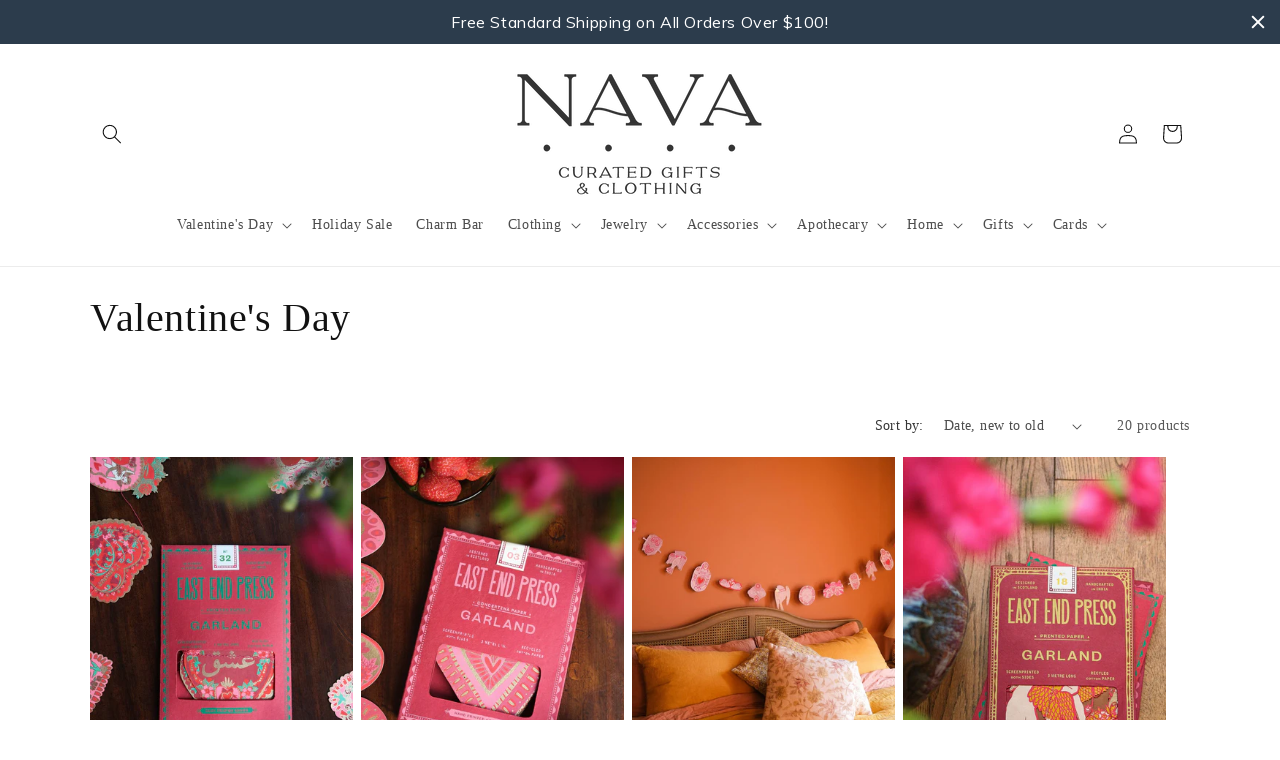

--- FILE ---
content_type: text/html; charset=utf-8
request_url: https://shopnava.com/collections/valentines-day
body_size: 36683
content:
<!doctype html>
<html class="js" lang="en">
  <head>
    <meta charset="utf-8">
    <meta http-equiv="X-UA-Compatible" content="IE=edge">
    <meta name="viewport" content="width=device-width,initial-scale=1">
    <meta name="theme-color" content="">
    <link rel="canonical" href="https://shopnava.com/collections/valentines-day"><title>
      Valentine&#39;s Day
 &ndash; NAVA</title>

    

    

<meta property="og:site_name" content="NAVA">
<meta property="og:url" content="https://shopnava.com/collections/valentines-day">
<meta property="og:title" content="Valentine&#39;s Day">
<meta property="og:type" content="website">
<meta property="og:description" content="Nava is a lifestyle shop on the east side of Providence, Rhode Island that carries new women&#39;s clothing in sizes small-3xl, vintage clothing, jewelry and accessories, home decor, greeting cards, stationery and journals, plants and planters, and offers a full-service charm bar. The one-stop gift shop in Providence, RI."><meta property="og:image" content="http://shopnava.com/cdn/shop/files/NAVA1.jpg?v=1598989610">
  <meta property="og:image:secure_url" content="https://shopnava.com/cdn/shop/files/NAVA1.jpg?v=1598989610">
  <meta property="og:image:width" content="3023">
  <meta property="og:image:height" content="3023"><meta name="twitter:card" content="summary_large_image">
<meta name="twitter:title" content="Valentine&#39;s Day">
<meta name="twitter:description" content="Nava is a lifestyle shop on the east side of Providence, Rhode Island that carries new women&#39;s clothing in sizes small-3xl, vintage clothing, jewelry and accessories, home decor, greeting cards, stationery and journals, plants and planters, and offers a full-service charm bar. The one-stop gift shop in Providence, RI.">


    <script src="//shopnava.com/cdn/shop/t/9/assets/constants.js?v=132983761750457495441767388307" defer="defer"></script>
    <script src="//shopnava.com/cdn/shop/t/9/assets/pubsub.js?v=25310214064522200911767388345" defer="defer"></script>
    <script src="//shopnava.com/cdn/shop/t/9/assets/global.js?v=7301445359237545521767388310" defer="defer"></script>
    <script src="//shopnava.com/cdn/shop/t/9/assets/details-disclosure.js?v=13653116266235556501767388308" defer="defer"></script>
    <script src="//shopnava.com/cdn/shop/t/9/assets/details-modal.js?v=25581673532751508451767388309" defer="defer"></script>
    <script src="//shopnava.com/cdn/shop/t/9/assets/search-form.js?v=133129549252120666541767388349" defer="defer"></script><script src="//shopnava.com/cdn/shop/t/9/assets/animations.js?v=88693664871331136111767388291" defer="defer"></script><script>window.performance && window.performance.mark && window.performance.mark('shopify.content_for_header.start');</script><meta name="facebook-domain-verification" content="qn5zw4aiahyj0r5ul9j1ll9c8ycsvn">
<meta id="shopify-digital-wallet" name="shopify-digital-wallet" content="/5433029/digital_wallets/dialog">
<meta name="shopify-checkout-api-token" content="a815377d8be0e52fe52932fa2ee7b086">
<link rel="alternate" type="application/atom+xml" title="Feed" href="/collections/valentines-day.atom" />
<link rel="next" href="/collections/valentines-day?page=2">
<link rel="alternate" type="application/json+oembed" href="https://shopnava.com/collections/valentines-day.oembed">
<script async="async" src="/checkouts/internal/preloads.js?locale=en-US"></script>
<link rel="preconnect" href="https://shop.app" crossorigin="anonymous">
<script async="async" src="https://shop.app/checkouts/internal/preloads.js?locale=en-US&shop_id=5433029" crossorigin="anonymous"></script>
<script id="apple-pay-shop-capabilities" type="application/json">{"shopId":5433029,"countryCode":"US","currencyCode":"USD","merchantCapabilities":["supports3DS"],"merchantId":"gid:\/\/shopify\/Shop\/5433029","merchantName":"NAVA","requiredBillingContactFields":["postalAddress","email"],"requiredShippingContactFields":["postalAddress","email"],"shippingType":"shipping","supportedNetworks":["visa","masterCard","amex","discover","elo","jcb"],"total":{"type":"pending","label":"NAVA","amount":"1.00"},"shopifyPaymentsEnabled":true,"supportsSubscriptions":true}</script>
<script id="shopify-features" type="application/json">{"accessToken":"a815377d8be0e52fe52932fa2ee7b086","betas":["rich-media-storefront-analytics"],"domain":"shopnava.com","predictiveSearch":true,"shopId":5433029,"locale":"en"}</script>
<script>var Shopify = Shopify || {};
Shopify.shop = "shopnava.myshopify.com";
Shopify.locale = "en";
Shopify.currency = {"active":"USD","rate":"1.0"};
Shopify.country = "US";
Shopify.theme = {"name":"Dawn","id":144803790918,"schema_name":"Dawn","schema_version":"15.4.1","theme_store_id":887,"role":"main"};
Shopify.theme.handle = "null";
Shopify.theme.style = {"id":null,"handle":null};
Shopify.cdnHost = "shopnava.com/cdn";
Shopify.routes = Shopify.routes || {};
Shopify.routes.root = "/";</script>
<script type="module">!function(o){(o.Shopify=o.Shopify||{}).modules=!0}(window);</script>
<script>!function(o){function n(){var o=[];function n(){o.push(Array.prototype.slice.apply(arguments))}return n.q=o,n}var t=o.Shopify=o.Shopify||{};t.loadFeatures=n(),t.autoloadFeatures=n()}(window);</script>
<script>
  window.ShopifyPay = window.ShopifyPay || {};
  window.ShopifyPay.apiHost = "shop.app\/pay";
  window.ShopifyPay.redirectState = null;
</script>
<script id="shop-js-analytics" type="application/json">{"pageType":"collection"}</script>
<script defer="defer" async type="module" src="//shopnava.com/cdn/shopifycloud/shop-js/modules/v2/client.init-shop-cart-sync_BdyHc3Nr.en.esm.js"></script>
<script defer="defer" async type="module" src="//shopnava.com/cdn/shopifycloud/shop-js/modules/v2/chunk.common_Daul8nwZ.esm.js"></script>
<script type="module">
  await import("//shopnava.com/cdn/shopifycloud/shop-js/modules/v2/client.init-shop-cart-sync_BdyHc3Nr.en.esm.js");
await import("//shopnava.com/cdn/shopifycloud/shop-js/modules/v2/chunk.common_Daul8nwZ.esm.js");

  window.Shopify.SignInWithShop?.initShopCartSync?.({"fedCMEnabled":true,"windoidEnabled":true});

</script>
<script>
  window.Shopify = window.Shopify || {};
  if (!window.Shopify.featureAssets) window.Shopify.featureAssets = {};
  window.Shopify.featureAssets['shop-js'] = {"shop-cart-sync":["modules/v2/client.shop-cart-sync_QYOiDySF.en.esm.js","modules/v2/chunk.common_Daul8nwZ.esm.js"],"init-fed-cm":["modules/v2/client.init-fed-cm_DchLp9rc.en.esm.js","modules/v2/chunk.common_Daul8nwZ.esm.js"],"shop-button":["modules/v2/client.shop-button_OV7bAJc5.en.esm.js","modules/v2/chunk.common_Daul8nwZ.esm.js"],"init-windoid":["modules/v2/client.init-windoid_DwxFKQ8e.en.esm.js","modules/v2/chunk.common_Daul8nwZ.esm.js"],"shop-cash-offers":["modules/v2/client.shop-cash-offers_DWtL6Bq3.en.esm.js","modules/v2/chunk.common_Daul8nwZ.esm.js","modules/v2/chunk.modal_CQq8HTM6.esm.js"],"shop-toast-manager":["modules/v2/client.shop-toast-manager_CX9r1SjA.en.esm.js","modules/v2/chunk.common_Daul8nwZ.esm.js"],"init-shop-email-lookup-coordinator":["modules/v2/client.init-shop-email-lookup-coordinator_UhKnw74l.en.esm.js","modules/v2/chunk.common_Daul8nwZ.esm.js"],"pay-button":["modules/v2/client.pay-button_DzxNnLDY.en.esm.js","modules/v2/chunk.common_Daul8nwZ.esm.js"],"avatar":["modules/v2/client.avatar_BTnouDA3.en.esm.js"],"init-shop-cart-sync":["modules/v2/client.init-shop-cart-sync_BdyHc3Nr.en.esm.js","modules/v2/chunk.common_Daul8nwZ.esm.js"],"shop-login-button":["modules/v2/client.shop-login-button_D8B466_1.en.esm.js","modules/v2/chunk.common_Daul8nwZ.esm.js","modules/v2/chunk.modal_CQq8HTM6.esm.js"],"init-customer-accounts-sign-up":["modules/v2/client.init-customer-accounts-sign-up_C8fpPm4i.en.esm.js","modules/v2/client.shop-login-button_D8B466_1.en.esm.js","modules/v2/chunk.common_Daul8nwZ.esm.js","modules/v2/chunk.modal_CQq8HTM6.esm.js"],"init-shop-for-new-customer-accounts":["modules/v2/client.init-shop-for-new-customer-accounts_CVTO0Ztu.en.esm.js","modules/v2/client.shop-login-button_D8B466_1.en.esm.js","modules/v2/chunk.common_Daul8nwZ.esm.js","modules/v2/chunk.modal_CQq8HTM6.esm.js"],"init-customer-accounts":["modules/v2/client.init-customer-accounts_dRgKMfrE.en.esm.js","modules/v2/client.shop-login-button_D8B466_1.en.esm.js","modules/v2/chunk.common_Daul8nwZ.esm.js","modules/v2/chunk.modal_CQq8HTM6.esm.js"],"shop-follow-button":["modules/v2/client.shop-follow-button_CkZpjEct.en.esm.js","modules/v2/chunk.common_Daul8nwZ.esm.js","modules/v2/chunk.modal_CQq8HTM6.esm.js"],"lead-capture":["modules/v2/client.lead-capture_BntHBhfp.en.esm.js","modules/v2/chunk.common_Daul8nwZ.esm.js","modules/v2/chunk.modal_CQq8HTM6.esm.js"],"checkout-modal":["modules/v2/client.checkout-modal_CfxcYbTm.en.esm.js","modules/v2/chunk.common_Daul8nwZ.esm.js","modules/v2/chunk.modal_CQq8HTM6.esm.js"],"shop-login":["modules/v2/client.shop-login_Da4GZ2H6.en.esm.js","modules/v2/chunk.common_Daul8nwZ.esm.js","modules/v2/chunk.modal_CQq8HTM6.esm.js"],"payment-terms":["modules/v2/client.payment-terms_MV4M3zvL.en.esm.js","modules/v2/chunk.common_Daul8nwZ.esm.js","modules/v2/chunk.modal_CQq8HTM6.esm.js"]};
</script>
<script>(function() {
  var isLoaded = false;
  function asyncLoad() {
    if (isLoaded) return;
    isLoaded = true;
    var urls = ["https:\/\/chimpstatic.com\/mcjs-connected\/js\/users\/8fef32600a14542e89dad0c11\/0b102f6fdcff9687adf23d0cb.js?shop=shopnava.myshopify.com","https:\/\/cdn.sesami.co\/shopify.js?shop=shopnava.myshopify.com","https:\/\/stores.enzuzo.com\/apps\/enzuzo\/static\/js\/__enzuzo-cookiebar.js?uuid=604e76be-cb2a-11ed-b3a1-b7d958900fcf\u0026shop=shopnava.myshopify.com","https:\/\/cdn.hextom.com\/js\/quickannouncementbar.js?shop=shopnava.myshopify.com"];
    for (var i = 0; i < urls.length; i++) {
      var s = document.createElement('script');
      s.type = 'text/javascript';
      s.async = true;
      s.src = urls[i];
      var x = document.getElementsByTagName('script')[0];
      x.parentNode.insertBefore(s, x);
    }
  };
  if(window.attachEvent) {
    window.attachEvent('onload', asyncLoad);
  } else {
    window.addEventListener('load', asyncLoad, false);
  }
})();</script>
<script id="__st">var __st={"a":5433029,"offset":-18000,"reqid":"2a665d3f-fcac-4c6b-ab8b-b48b969ba6a3-1769009106","pageurl":"shopnava.com\/collections\/valentines-day","u":"e1fb11d6c18e","p":"collection","rtyp":"collection","rid":162867609670};</script>
<script>window.ShopifyPaypalV4VisibilityTracking = true;</script>
<script id="captcha-bootstrap">!function(){'use strict';const t='contact',e='account',n='new_comment',o=[[t,t],['blogs',n],['comments',n],[t,'customer']],c=[[e,'customer_login'],[e,'guest_login'],[e,'recover_customer_password'],[e,'create_customer']],r=t=>t.map((([t,e])=>`form[action*='/${t}']:not([data-nocaptcha='true']) input[name='form_type'][value='${e}']`)).join(','),a=t=>()=>t?[...document.querySelectorAll(t)].map((t=>t.form)):[];function s(){const t=[...o],e=r(t);return a(e)}const i='password',u='form_key',d=['recaptcha-v3-token','g-recaptcha-response','h-captcha-response',i],f=()=>{try{return window.sessionStorage}catch{return}},m='__shopify_v',_=t=>t.elements[u];function p(t,e,n=!1){try{const o=window.sessionStorage,c=JSON.parse(o.getItem(e)),{data:r}=function(t){const{data:e,action:n}=t;return t[m]||n?{data:e,action:n}:{data:t,action:n}}(c);for(const[e,n]of Object.entries(r))t.elements[e]&&(t.elements[e].value=n);n&&o.removeItem(e)}catch(o){console.error('form repopulation failed',{error:o})}}const l='form_type',E='cptcha';function T(t){t.dataset[E]=!0}const w=window,h=w.document,L='Shopify',v='ce_forms',y='captcha';let A=!1;((t,e)=>{const n=(g='f06e6c50-85a8-45c8-87d0-21a2b65856fe',I='https://cdn.shopify.com/shopifycloud/storefront-forms-hcaptcha/ce_storefront_forms_captcha_hcaptcha.v1.5.2.iife.js',D={infoText:'Protected by hCaptcha',privacyText:'Privacy',termsText:'Terms'},(t,e,n)=>{const o=w[L][v],c=o.bindForm;if(c)return c(t,g,e,D).then(n);var r;o.q.push([[t,g,e,D],n]),r=I,A||(h.body.append(Object.assign(h.createElement('script'),{id:'captcha-provider',async:!0,src:r})),A=!0)});var g,I,D;w[L]=w[L]||{},w[L][v]=w[L][v]||{},w[L][v].q=[],w[L][y]=w[L][y]||{},w[L][y].protect=function(t,e){n(t,void 0,e),T(t)},Object.freeze(w[L][y]),function(t,e,n,w,h,L){const[v,y,A,g]=function(t,e,n){const i=e?o:[],u=t?c:[],d=[...i,...u],f=r(d),m=r(i),_=r(d.filter((([t,e])=>n.includes(e))));return[a(f),a(m),a(_),s()]}(w,h,L),I=t=>{const e=t.target;return e instanceof HTMLFormElement?e:e&&e.form},D=t=>v().includes(t);t.addEventListener('submit',(t=>{const e=I(t);if(!e)return;const n=D(e)&&!e.dataset.hcaptchaBound&&!e.dataset.recaptchaBound,o=_(e),c=g().includes(e)&&(!o||!o.value);(n||c)&&t.preventDefault(),c&&!n&&(function(t){try{if(!f())return;!function(t){const e=f();if(!e)return;const n=_(t);if(!n)return;const o=n.value;o&&e.removeItem(o)}(t);const e=Array.from(Array(32),(()=>Math.random().toString(36)[2])).join('');!function(t,e){_(t)||t.append(Object.assign(document.createElement('input'),{type:'hidden',name:u})),t.elements[u].value=e}(t,e),function(t,e){const n=f();if(!n)return;const o=[...t.querySelectorAll(`input[type='${i}']`)].map((({name:t})=>t)),c=[...d,...o],r={};for(const[a,s]of new FormData(t).entries())c.includes(a)||(r[a]=s);n.setItem(e,JSON.stringify({[m]:1,action:t.action,data:r}))}(t,e)}catch(e){console.error('failed to persist form',e)}}(e),e.submit())}));const S=(t,e)=>{t&&!t.dataset[E]&&(n(t,e.some((e=>e===t))),T(t))};for(const o of['focusin','change'])t.addEventListener(o,(t=>{const e=I(t);D(e)&&S(e,y())}));const B=e.get('form_key'),M=e.get(l),P=B&&M;t.addEventListener('DOMContentLoaded',(()=>{const t=y();if(P)for(const e of t)e.elements[l].value===M&&p(e,B);[...new Set([...A(),...v().filter((t=>'true'===t.dataset.shopifyCaptcha))])].forEach((e=>S(e,t)))}))}(h,new URLSearchParams(w.location.search),n,t,e,['guest_login'])})(!0,!0)}();</script>
<script integrity="sha256-4kQ18oKyAcykRKYeNunJcIwy7WH5gtpwJnB7kiuLZ1E=" data-source-attribution="shopify.loadfeatures" defer="defer" src="//shopnava.com/cdn/shopifycloud/storefront/assets/storefront/load_feature-a0a9edcb.js" crossorigin="anonymous"></script>
<script crossorigin="anonymous" defer="defer" src="//shopnava.com/cdn/shopifycloud/storefront/assets/shopify_pay/storefront-65b4c6d7.js?v=20250812"></script>
<script data-source-attribution="shopify.dynamic_checkout.dynamic.init">var Shopify=Shopify||{};Shopify.PaymentButton=Shopify.PaymentButton||{isStorefrontPortableWallets:!0,init:function(){window.Shopify.PaymentButton.init=function(){};var t=document.createElement("script");t.src="https://shopnava.com/cdn/shopifycloud/portable-wallets/latest/portable-wallets.en.js",t.type="module",document.head.appendChild(t)}};
</script>
<script data-source-attribution="shopify.dynamic_checkout.buyer_consent">
  function portableWalletsHideBuyerConsent(e){var t=document.getElementById("shopify-buyer-consent"),n=document.getElementById("shopify-subscription-policy-button");t&&n&&(t.classList.add("hidden"),t.setAttribute("aria-hidden","true"),n.removeEventListener("click",e))}function portableWalletsShowBuyerConsent(e){var t=document.getElementById("shopify-buyer-consent"),n=document.getElementById("shopify-subscription-policy-button");t&&n&&(t.classList.remove("hidden"),t.removeAttribute("aria-hidden"),n.addEventListener("click",e))}window.Shopify?.PaymentButton&&(window.Shopify.PaymentButton.hideBuyerConsent=portableWalletsHideBuyerConsent,window.Shopify.PaymentButton.showBuyerConsent=portableWalletsShowBuyerConsent);
</script>
<script data-source-attribution="shopify.dynamic_checkout.cart.bootstrap">document.addEventListener("DOMContentLoaded",(function(){function t(){return document.querySelector("shopify-accelerated-checkout-cart, shopify-accelerated-checkout")}if(t())Shopify.PaymentButton.init();else{new MutationObserver((function(e,n){t()&&(Shopify.PaymentButton.init(),n.disconnect())})).observe(document.body,{childList:!0,subtree:!0})}}));
</script>
<link id="shopify-accelerated-checkout-styles" rel="stylesheet" media="screen" href="https://shopnava.com/cdn/shopifycloud/portable-wallets/latest/accelerated-checkout-backwards-compat.css" crossorigin="anonymous">
<style id="shopify-accelerated-checkout-cart">
        #shopify-buyer-consent {
  margin-top: 1em;
  display: inline-block;
  width: 100%;
}

#shopify-buyer-consent.hidden {
  display: none;
}

#shopify-subscription-policy-button {
  background: none;
  border: none;
  padding: 0;
  text-decoration: underline;
  font-size: inherit;
  cursor: pointer;
}

#shopify-subscription-policy-button::before {
  box-shadow: none;
}

      </style>
<script id="sections-script" data-sections="header" defer="defer" src="//shopnava.com/cdn/shop/t/9/compiled_assets/scripts.js?v=28840"></script>
<script>window.performance && window.performance.mark && window.performance.mark('shopify.content_for_header.end');</script>


    <style data-shopify>
      
      
      
      
      

      
        :root,
        .color-scheme-1 {
          --color-background: 255,255,255;
        
          --gradient-background: #ffffff;
        

        

        --color-foreground: 18,18,18;
        --color-background-contrast: 191,191,191;
        --color-shadow: 18,18,18;
        --color-button: 18,18,18;
        --color-button-text: 255,255,255;
        --color-secondary-button: 255,255,255;
        --color-secondary-button-text: 18,18,18;
        --color-link: 18,18,18;
        --color-badge-foreground: 18,18,18;
        --color-badge-background: 255,255,255;
        --color-badge-border: 18,18,18;
        --payment-terms-background-color: rgb(255 255 255);
      }
      
        
        .color-scheme-2 {
          --color-background: 243,243,243;
        
          --gradient-background: #f3f3f3;
        

        

        --color-foreground: 18,18,18;
        --color-background-contrast: 179,179,179;
        --color-shadow: 18,18,18;
        --color-button: 18,18,18;
        --color-button-text: 243,243,243;
        --color-secondary-button: 243,243,243;
        --color-secondary-button-text: 18,18,18;
        --color-link: 18,18,18;
        --color-badge-foreground: 18,18,18;
        --color-badge-background: 243,243,243;
        --color-badge-border: 18,18,18;
        --payment-terms-background-color: rgb(243 243 243);
      }
      
        
        .color-scheme-3 {
          --color-background: 18,18,18;
        
          --gradient-background: #121212;
        

        

        --color-foreground: 255,255,255;
        --color-background-contrast: 146,146,146;
        --color-shadow: 18,18,18;
        --color-button: 255,255,255;
        --color-button-text: 18,18,18;
        --color-secondary-button: 18,18,18;
        --color-secondary-button-text: 255,255,255;
        --color-link: 255,255,255;
        --color-badge-foreground: 255,255,255;
        --color-badge-background: 18,18,18;
        --color-badge-border: 255,255,255;
        --payment-terms-background-color: rgb(18 18 18);
      }
      
        
        .color-scheme-4 {
          --color-background: 18,18,18;
        
          --gradient-background: #121212;
        

        

        --color-foreground: 255,255,255;
        --color-background-contrast: 146,146,146;
        --color-shadow: 18,18,18;
        --color-button: 255,255,255;
        --color-button-text: 18,18,18;
        --color-secondary-button: 18,18,18;
        --color-secondary-button-text: 255,255,255;
        --color-link: 255,255,255;
        --color-badge-foreground: 255,255,255;
        --color-badge-background: 18,18,18;
        --color-badge-border: 255,255,255;
        --payment-terms-background-color: rgb(18 18 18);
      }
      
        
        .color-scheme-5 {
          --color-background: 105,101,71;
        
          --gradient-background: #696547;
        

        

        --color-foreground: 255,255,255;
        --color-background-contrast: 29,28,20;
        --color-shadow: 18,18,18;
        --color-button: 255,255,255;
        --color-button-text: 105,101,71;
        --color-secondary-button: 105,101,71;
        --color-secondary-button-text: 255,255,255;
        --color-link: 255,255,255;
        --color-badge-foreground: 255,255,255;
        --color-badge-background: 105,101,71;
        --color-badge-border: 255,255,255;
        --payment-terms-background-color: rgb(105 101 71);
      }
      
        
        .color-scheme-02ff92cd-6ee1-4c33-a0a2-955af2fbbed9 {
          --color-background: 255,255,255;
        
          --gradient-background: #ffffff;
        

        

        --color-foreground: 18,18,18;
        --color-background-contrast: 191,191,191;
        --color-shadow: 18,18,18;
        --color-button: 18,18,18;
        --color-button-text: 255,255,255;
        --color-secondary-button: 255,255,255;
        --color-secondary-button-text: 18,18,18;
        --color-link: 18,18,18;
        --color-badge-foreground: 18,18,18;
        --color-badge-background: 255,255,255;
        --color-badge-border: 18,18,18;
        --payment-terms-background-color: rgb(255 255 255);
      }
      
        
        .color-scheme-b70b27d0-2c17-49d7-9996-fbf9aea45e17 {
          --color-background: 229,222,214;
        
          --gradient-background: #e5ded6;
        

        

        --color-foreground: 53,52,52;
        --color-background-contrast: 180,159,136;
        --color-shadow: 53,52,52;
        --color-button: 53,52,52;
        --color-button-text: 229,222,214;
        --color-secondary-button: 229,222,214;
        --color-secondary-button-text: 53,52,52;
        --color-link: 53,52,52;
        --color-badge-foreground: 53,52,52;
        --color-badge-background: 229,222,214;
        --color-badge-border: 53,52,52;
        --payment-terms-background-color: rgb(229 222 214);
      }
      

      body, .color-scheme-1, .color-scheme-2, .color-scheme-3, .color-scheme-4, .color-scheme-5, .color-scheme-02ff92cd-6ee1-4c33-a0a2-955af2fbbed9, .color-scheme-b70b27d0-2c17-49d7-9996-fbf9aea45e17 {
        color: rgba(var(--color-foreground), 0.75);
        background-color: rgb(var(--color-background));
      }

      :root {
        --font-body-family: "New York", Iowan Old Style, Apple Garamond, Baskerville, Times New Roman, Droid Serif, Times, Source Serif Pro, serif, Apple Color Emoji, Segoe UI Emoji, Segoe UI Symbol;
        --font-body-style: normal;
        --font-body-weight: 400;
        --font-body-weight-bold: 700;

        --font-heading-family: "New York", Iowan Old Style, Apple Garamond, Baskerville, Times New Roman, Droid Serif, Times, Source Serif Pro, serif, Apple Color Emoji, Segoe UI Emoji, Segoe UI Symbol;
        --font-heading-style: normal;
        --font-heading-weight: 400;

        --font-body-scale: 1.0;
        --font-heading-scale: 1.0;

        --media-padding: px;
        --media-border-opacity: 0.05;
        --media-border-width: 1px;
        --media-radius: 0px;
        --media-shadow-opacity: 0.0;
        --media-shadow-horizontal-offset: 0px;
        --media-shadow-vertical-offset: 4px;
        --media-shadow-blur-radius: 5px;
        --media-shadow-visible: 0;

        --page-width: 120rem;
        --page-width-margin: 0rem;

        --product-card-image-padding: 0.0rem;
        --product-card-corner-radius: 0.0rem;
        --product-card-text-alignment: left;
        --product-card-border-width: 0.0rem;
        --product-card-border-opacity: 0.1;
        --product-card-shadow-opacity: 0.0;
        --product-card-shadow-visible: 0;
        --product-card-shadow-horizontal-offset: 0.0rem;
        --product-card-shadow-vertical-offset: 0.4rem;
        --product-card-shadow-blur-radius: 0.5rem;

        --collection-card-image-padding: 0.0rem;
        --collection-card-corner-radius: 0.0rem;
        --collection-card-text-alignment: left;
        --collection-card-border-width: 0.0rem;
        --collection-card-border-opacity: 0.1;
        --collection-card-shadow-opacity: 0.0;
        --collection-card-shadow-visible: 0;
        --collection-card-shadow-horizontal-offset: 0.0rem;
        --collection-card-shadow-vertical-offset: 0.4rem;
        --collection-card-shadow-blur-radius: 0.5rem;

        --blog-card-image-padding: 0.0rem;
        --blog-card-corner-radius: 0.0rem;
        --blog-card-text-alignment: left;
        --blog-card-border-width: 0.0rem;
        --blog-card-border-opacity: 0.1;
        --blog-card-shadow-opacity: 0.0;
        --blog-card-shadow-visible: 0;
        --blog-card-shadow-horizontal-offset: 0.0rem;
        --blog-card-shadow-vertical-offset: 0.4rem;
        --blog-card-shadow-blur-radius: 0.5rem;

        --badge-corner-radius: 4.0rem;

        --popup-border-width: 1px;
        --popup-border-opacity: 0.1;
        --popup-corner-radius: 0px;
        --popup-shadow-opacity: 0.05;
        --popup-shadow-horizontal-offset: 0px;
        --popup-shadow-vertical-offset: 4px;
        --popup-shadow-blur-radius: 5px;

        --drawer-border-width: 1px;
        --drawer-border-opacity: 0.1;
        --drawer-shadow-opacity: 0.0;
        --drawer-shadow-horizontal-offset: 0px;
        --drawer-shadow-vertical-offset: 4px;
        --drawer-shadow-blur-radius: 5px;

        --spacing-sections-desktop: 0px;
        --spacing-sections-mobile: 0px;

        --grid-desktop-vertical-spacing: 8px;
        --grid-desktop-horizontal-spacing: 8px;
        --grid-mobile-vertical-spacing: 4px;
        --grid-mobile-horizontal-spacing: 4px;

        --text-boxes-border-opacity: 0.1;
        --text-boxes-border-width: 0px;
        --text-boxes-radius: 0px;
        --text-boxes-shadow-opacity: 0.0;
        --text-boxes-shadow-visible: 0;
        --text-boxes-shadow-horizontal-offset: 0px;
        --text-boxes-shadow-vertical-offset: 4px;
        --text-boxes-shadow-blur-radius: 5px;

        --buttons-radius: 0px;
        --buttons-radius-outset: 0px;
        --buttons-border-width: 1px;
        --buttons-border-opacity: 1.0;
        --buttons-shadow-opacity: 0.0;
        --buttons-shadow-visible: 0;
        --buttons-shadow-horizontal-offset: 0px;
        --buttons-shadow-vertical-offset: 4px;
        --buttons-shadow-blur-radius: 5px;
        --buttons-border-offset: 0px;

        --inputs-radius: 0px;
        --inputs-border-width: 1px;
        --inputs-border-opacity: 0.55;
        --inputs-shadow-opacity: 0.0;
        --inputs-shadow-horizontal-offset: 0px;
        --inputs-margin-offset: 0px;
        --inputs-shadow-vertical-offset: 4px;
        --inputs-shadow-blur-radius: 5px;
        --inputs-radius-outset: 0px;

        --variant-pills-radius: 40px;
        --variant-pills-border-width: 1px;
        --variant-pills-border-opacity: 0.55;
        --variant-pills-shadow-opacity: 0.0;
        --variant-pills-shadow-horizontal-offset: 0px;
        --variant-pills-shadow-vertical-offset: 4px;
        --variant-pills-shadow-blur-radius: 5px;
      }

      *,
      *::before,
      *::after {
        box-sizing: inherit;
      }

      html {
        box-sizing: border-box;
        font-size: calc(var(--font-body-scale) * 62.5%);
        height: 100%;
      }

      body {
        display: grid;
        grid-template-rows: auto auto 1fr auto;
        grid-template-columns: 100%;
        min-height: 100%;
        margin: 0;
        font-size: 1.5rem;
        letter-spacing: 0.06rem;
        line-height: calc(1 + 0.8 / var(--font-body-scale));
        font-family: var(--font-body-family);
        font-style: var(--font-body-style);
        font-weight: var(--font-body-weight);
      }

      @media screen and (min-width: 750px) {
        body {
          font-size: 1.6rem;
        }
      }
    </style>

    <link href="//shopnava.com/cdn/shop/t/9/assets/base.css?v=159841507637079171801767388291" rel="stylesheet" type="text/css" media="all" />
    <link rel="stylesheet" href="//shopnava.com/cdn/shop/t/9/assets/component-cart-items.css?v=13033300910818915211767388295" media="print" onload="this.media='all'"><link
        rel="stylesheet"
        href="//shopnava.com/cdn/shop/t/9/assets/component-predictive-search.css?v=118923337488134913561767388302"
        media="print"
        onload="this.media='all'"
      ><script>
      if (Shopify.designMode) {
        document.documentElement.classList.add('shopify-design-mode');
      }
    </script>
  <script src="https://cdn.shopify.com/extensions/019bb70a-be4d-7746-91c7-30714bd9d014/node-app-147/assets/bookeasy-widget.js" type="text/javascript" defer="defer"></script>
<link href="https://monorail-edge.shopifysvc.com" rel="dns-prefetch">
<script>(function(){if ("sendBeacon" in navigator && "performance" in window) {try {var session_token_from_headers = performance.getEntriesByType('navigation')[0].serverTiming.find(x => x.name == '_s').description;} catch {var session_token_from_headers = undefined;}var session_cookie_matches = document.cookie.match(/_shopify_s=([^;]*)/);var session_token_from_cookie = session_cookie_matches && session_cookie_matches.length === 2 ? session_cookie_matches[1] : "";var session_token = session_token_from_headers || session_token_from_cookie || "";function handle_abandonment_event(e) {var entries = performance.getEntries().filter(function(entry) {return /monorail-edge.shopifysvc.com/.test(entry.name);});if (!window.abandonment_tracked && entries.length === 0) {window.abandonment_tracked = true;var currentMs = Date.now();var navigation_start = performance.timing.navigationStart;var payload = {shop_id: 5433029,url: window.location.href,navigation_start,duration: currentMs - navigation_start,session_token,page_type: "collection"};window.navigator.sendBeacon("https://monorail-edge.shopifysvc.com/v1/produce", JSON.stringify({schema_id: "online_store_buyer_site_abandonment/1.1",payload: payload,metadata: {event_created_at_ms: currentMs,event_sent_at_ms: currentMs}}));}}window.addEventListener('pagehide', handle_abandonment_event);}}());</script>
<script id="web-pixels-manager-setup">(function e(e,d,r,n,o){if(void 0===o&&(o={}),!Boolean(null===(a=null===(i=window.Shopify)||void 0===i?void 0:i.analytics)||void 0===a?void 0:a.replayQueue)){var i,a;window.Shopify=window.Shopify||{};var t=window.Shopify;t.analytics=t.analytics||{};var s=t.analytics;s.replayQueue=[],s.publish=function(e,d,r){return s.replayQueue.push([e,d,r]),!0};try{self.performance.mark("wpm:start")}catch(e){}var l=function(){var e={modern:/Edge?\/(1{2}[4-9]|1[2-9]\d|[2-9]\d{2}|\d{4,})\.\d+(\.\d+|)|Firefox\/(1{2}[4-9]|1[2-9]\d|[2-9]\d{2}|\d{4,})\.\d+(\.\d+|)|Chrom(ium|e)\/(9{2}|\d{3,})\.\d+(\.\d+|)|(Maci|X1{2}).+ Version\/(15\.\d+|(1[6-9]|[2-9]\d|\d{3,})\.\d+)([,.]\d+|)( \(\w+\)|)( Mobile\/\w+|) Safari\/|Chrome.+OPR\/(9{2}|\d{3,})\.\d+\.\d+|(CPU[ +]OS|iPhone[ +]OS|CPU[ +]iPhone|CPU IPhone OS|CPU iPad OS)[ +]+(15[._]\d+|(1[6-9]|[2-9]\d|\d{3,})[._]\d+)([._]\d+|)|Android:?[ /-](13[3-9]|1[4-9]\d|[2-9]\d{2}|\d{4,})(\.\d+|)(\.\d+|)|Android.+Firefox\/(13[5-9]|1[4-9]\d|[2-9]\d{2}|\d{4,})\.\d+(\.\d+|)|Android.+Chrom(ium|e)\/(13[3-9]|1[4-9]\d|[2-9]\d{2}|\d{4,})\.\d+(\.\d+|)|SamsungBrowser\/([2-9]\d|\d{3,})\.\d+/,legacy:/Edge?\/(1[6-9]|[2-9]\d|\d{3,})\.\d+(\.\d+|)|Firefox\/(5[4-9]|[6-9]\d|\d{3,})\.\d+(\.\d+|)|Chrom(ium|e)\/(5[1-9]|[6-9]\d|\d{3,})\.\d+(\.\d+|)([\d.]+$|.*Safari\/(?![\d.]+ Edge\/[\d.]+$))|(Maci|X1{2}).+ Version\/(10\.\d+|(1[1-9]|[2-9]\d|\d{3,})\.\d+)([,.]\d+|)( \(\w+\)|)( Mobile\/\w+|) Safari\/|Chrome.+OPR\/(3[89]|[4-9]\d|\d{3,})\.\d+\.\d+|(CPU[ +]OS|iPhone[ +]OS|CPU[ +]iPhone|CPU IPhone OS|CPU iPad OS)[ +]+(10[._]\d+|(1[1-9]|[2-9]\d|\d{3,})[._]\d+)([._]\d+|)|Android:?[ /-](13[3-9]|1[4-9]\d|[2-9]\d{2}|\d{4,})(\.\d+|)(\.\d+|)|Mobile Safari.+OPR\/([89]\d|\d{3,})\.\d+\.\d+|Android.+Firefox\/(13[5-9]|1[4-9]\d|[2-9]\d{2}|\d{4,})\.\d+(\.\d+|)|Android.+Chrom(ium|e)\/(13[3-9]|1[4-9]\d|[2-9]\d{2}|\d{4,})\.\d+(\.\d+|)|Android.+(UC? ?Browser|UCWEB|U3)[ /]?(15\.([5-9]|\d{2,})|(1[6-9]|[2-9]\d|\d{3,})\.\d+)\.\d+|SamsungBrowser\/(5\.\d+|([6-9]|\d{2,})\.\d+)|Android.+MQ{2}Browser\/(14(\.(9|\d{2,})|)|(1[5-9]|[2-9]\d|\d{3,})(\.\d+|))(\.\d+|)|K[Aa][Ii]OS\/(3\.\d+|([4-9]|\d{2,})\.\d+)(\.\d+|)/},d=e.modern,r=e.legacy,n=navigator.userAgent;return n.match(d)?"modern":n.match(r)?"legacy":"unknown"}(),u="modern"===l?"modern":"legacy",c=(null!=n?n:{modern:"",legacy:""})[u],f=function(e){return[e.baseUrl,"/wpm","/b",e.hashVersion,"modern"===e.buildTarget?"m":"l",".js"].join("")}({baseUrl:d,hashVersion:r,buildTarget:u}),m=function(e){var d=e.version,r=e.bundleTarget,n=e.surface,o=e.pageUrl,i=e.monorailEndpoint;return{emit:function(e){var a=e.status,t=e.errorMsg,s=(new Date).getTime(),l=JSON.stringify({metadata:{event_sent_at_ms:s},events:[{schema_id:"web_pixels_manager_load/3.1",payload:{version:d,bundle_target:r,page_url:o,status:a,surface:n,error_msg:t},metadata:{event_created_at_ms:s}}]});if(!i)return console&&console.warn&&console.warn("[Web Pixels Manager] No Monorail endpoint provided, skipping logging."),!1;try{return self.navigator.sendBeacon.bind(self.navigator)(i,l)}catch(e){}var u=new XMLHttpRequest;try{return u.open("POST",i,!0),u.setRequestHeader("Content-Type","text/plain"),u.send(l),!0}catch(e){return console&&console.warn&&console.warn("[Web Pixels Manager] Got an unhandled error while logging to Monorail."),!1}}}}({version:r,bundleTarget:l,surface:e.surface,pageUrl:self.location.href,monorailEndpoint:e.monorailEndpoint});try{o.browserTarget=l,function(e){var d=e.src,r=e.async,n=void 0===r||r,o=e.onload,i=e.onerror,a=e.sri,t=e.scriptDataAttributes,s=void 0===t?{}:t,l=document.createElement("script"),u=document.querySelector("head"),c=document.querySelector("body");if(l.async=n,l.src=d,a&&(l.integrity=a,l.crossOrigin="anonymous"),s)for(var f in s)if(Object.prototype.hasOwnProperty.call(s,f))try{l.dataset[f]=s[f]}catch(e){}if(o&&l.addEventListener("load",o),i&&l.addEventListener("error",i),u)u.appendChild(l);else{if(!c)throw new Error("Did not find a head or body element to append the script");c.appendChild(l)}}({src:f,async:!0,onload:function(){if(!function(){var e,d;return Boolean(null===(d=null===(e=window.Shopify)||void 0===e?void 0:e.analytics)||void 0===d?void 0:d.initialized)}()){var d=window.webPixelsManager.init(e)||void 0;if(d){var r=window.Shopify.analytics;r.replayQueue.forEach((function(e){var r=e[0],n=e[1],o=e[2];d.publishCustomEvent(r,n,o)})),r.replayQueue=[],r.publish=d.publishCustomEvent,r.visitor=d.visitor,r.initialized=!0}}},onerror:function(){return m.emit({status:"failed",errorMsg:"".concat(f," has failed to load")})},sri:function(e){var d=/^sha384-[A-Za-z0-9+/=]+$/;return"string"==typeof e&&d.test(e)}(c)?c:"",scriptDataAttributes:o}),m.emit({status:"loading"})}catch(e){m.emit({status:"failed",errorMsg:(null==e?void 0:e.message)||"Unknown error"})}}})({shopId: 5433029,storefrontBaseUrl: "https://shopnava.com",extensionsBaseUrl: "https://extensions.shopifycdn.com/cdn/shopifycloud/web-pixels-manager",monorailEndpoint: "https://monorail-edge.shopifysvc.com/unstable/produce_batch",surface: "storefront-renderer",enabledBetaFlags: ["2dca8a86"],webPixelsConfigList: [{"id":"134447174","configuration":"{\"pixel_id\":\"665956650647599\",\"pixel_type\":\"facebook_pixel\",\"metaapp_system_user_token\":\"-\"}","eventPayloadVersion":"v1","runtimeContext":"OPEN","scriptVersion":"ca16bc87fe92b6042fbaa3acc2fbdaa6","type":"APP","apiClientId":2329312,"privacyPurposes":["ANALYTICS","MARKETING","SALE_OF_DATA"],"dataSharingAdjustments":{"protectedCustomerApprovalScopes":["read_customer_address","read_customer_email","read_customer_name","read_customer_personal_data","read_customer_phone"]}},{"id":"shopify-app-pixel","configuration":"{}","eventPayloadVersion":"v1","runtimeContext":"STRICT","scriptVersion":"0450","apiClientId":"shopify-pixel","type":"APP","privacyPurposes":["ANALYTICS","MARKETING"]},{"id":"shopify-custom-pixel","eventPayloadVersion":"v1","runtimeContext":"LAX","scriptVersion":"0450","apiClientId":"shopify-pixel","type":"CUSTOM","privacyPurposes":["ANALYTICS","MARKETING"]}],isMerchantRequest: false,initData: {"shop":{"name":"NAVA","paymentSettings":{"currencyCode":"USD"},"myshopifyDomain":"shopnava.myshopify.com","countryCode":"US","storefrontUrl":"https:\/\/shopnava.com"},"customer":null,"cart":null,"checkout":null,"productVariants":[],"purchasingCompany":null},},"https://shopnava.com/cdn","fcfee988w5aeb613cpc8e4bc33m6693e112",{"modern":"","legacy":""},{"shopId":"5433029","storefrontBaseUrl":"https:\/\/shopnava.com","extensionBaseUrl":"https:\/\/extensions.shopifycdn.com\/cdn\/shopifycloud\/web-pixels-manager","surface":"storefront-renderer","enabledBetaFlags":"[\"2dca8a86\"]","isMerchantRequest":"false","hashVersion":"fcfee988w5aeb613cpc8e4bc33m6693e112","publish":"custom","events":"[[\"page_viewed\",{}],[\"collection_viewed\",{\"collection\":{\"id\":\"162867609670\",\"title\":\"Valentine's Day\",\"productVariants\":[{\"price\":{\"amount\":24.0,\"currencyCode\":\"USD\"},\"product\":{\"title\":\"Valentine's Sewn Garland\",\"vendor\":\"East End Press\",\"id\":\"8152438210630\",\"untranslatedTitle\":\"Valentine's Sewn Garland\",\"url\":\"\/products\/valentines-sewn-garland\",\"type\":\"Decor\"},\"id\":\"44394554753094\",\"image\":{\"src\":\"\/\/shopnava.com\/cdn\/shop\/files\/4cf3d667edda40b15e26839d64d69966014636f23cc27094c7db83b62b407be2.jpg?v=1767122968\"},\"sku\":\"GAR-VALENTINES\",\"title\":\"Default Title\",\"untranslatedTitle\":\"Default Title\"},{\"price\":{\"amount\":28.0,\"currencyCode\":\"USD\"},\"product\":{\"title\":\"Hearts Concertina Garland\",\"vendor\":\"East End Press\",\"id\":\"8152438145094\",\"untranslatedTitle\":\"Hearts Concertina Garland\",\"url\":\"\/products\/hearts-concertina-garland\",\"type\":\"Decor\"},\"id\":\"44394554687558\",\"image\":{\"src\":\"\/\/shopnava.com\/cdn\/shop\/files\/5f0e0507d8859a2888cda6961088a76cd3f61a2aa693da009a6bb94008c5f759.jpg?v=1767122964\"},\"sku\":\"CONC-HEARTS\",\"title\":\"Default Title\",\"untranslatedTitle\":\"Default Title\"},{\"price\":{\"amount\":24.0,\"currencyCode\":\"USD\"},\"product\":{\"title\":\"Love Birds Sewn Garland\",\"vendor\":\"East End Press\",\"id\":\"8152438112326\",\"untranslatedTitle\":\"Love Birds Sewn Garland\",\"url\":\"\/products\/love-birds-sewn-garland\",\"type\":\"Decor\"},\"id\":\"44394554654790\",\"image\":{\"src\":\"\/\/shopnava.com\/cdn\/shop\/files\/470b8350a96748a47fd0e9dcc2bc001d67a656b1b0f76a0fc863d386070bb751.jpg?v=1767122961\"},\"sku\":\"GAR-LOVEBIRDS\",\"title\":\"Default Title\",\"untranslatedTitle\":\"Default Title\"},{\"price\":{\"amount\":22.0,\"currencyCode\":\"USD\"},\"product\":{\"title\":\"Cupid Sewn Garland\",\"vendor\":\"East End Press\",\"id\":\"8152438046790\",\"untranslatedTitle\":\"Cupid Sewn Garland\",\"url\":\"\/products\/cupid-sewn-garland\",\"type\":\"Decor\"},\"id\":\"44394554589254\",\"image\":{\"src\":\"\/\/shopnava.com\/cdn\/shop\/files\/b5a31f741ff589aee7f452d5767d3d08c266e846258c3d81f2eb9563b228e73a.jpg?v=1767122957\"},\"sku\":\"GAR-CUPID\",\"title\":\"Default Title\",\"untranslatedTitle\":\"Default Title\"},{\"price\":{\"amount\":24.0,\"currencyCode\":\"USD\"},\"product\":{\"title\":\"Sweet Hearts Sewn Garland\",\"vendor\":\"East End Press\",\"id\":\"8152438014022\",\"untranslatedTitle\":\"Sweet Hearts Sewn Garland\",\"url\":\"\/products\/sweet-hearts-sewn-garland\",\"type\":\"Decor\"},\"id\":\"44394554556486\",\"image\":{\"src\":\"\/\/shopnava.com\/cdn\/shop\/files\/9f16e7315eca29abd14df257df76de84b8c1b8d1f45498a421bcaf8f0d003c0f.jpg?v=1767122955\"},\"sku\":\"GAR-SWEETHEARTS\",\"title\":\"Default Title\",\"untranslatedTitle\":\"Default Title\"},{\"price\":{\"amount\":8.0,\"currencyCode\":\"USD\"},\"product\":{\"title\":\"Forbidden Fruits Truffle Bar\",\"vendor\":\"Seattle Chocolate Presents Maeve\",\"id\":\"8132525850694\",\"untranslatedTitle\":\"Forbidden Fruits Truffle Bar\",\"url\":\"\/products\/forbidden-fruits-truffle-bar\",\"type\":\"Chocolate + Snacks\"},\"id\":\"44332994887750\",\"image\":{\"src\":\"\/\/shopnava.com\/cdn\/shop\/files\/a9c9250bcfab8bfdd65d950dcff6b612c9489a9ae4c545b68ba262769e493a0b.jpg?v=1765405900\"},\"sku\":\"411476\",\"title\":\"Default Title\",\"untranslatedTitle\":\"Default Title\"},{\"price\":{\"amount\":8.0,\"currencyCode\":\"USD\"},\"product\":{\"title\":\"Heat \u0026 Honey Truffle Bar\",\"vendor\":\"Seattle Chocolate Presents Maeve\",\"id\":\"8132525817926\",\"untranslatedTitle\":\"Heat \u0026 Honey Truffle Bar\",\"url\":\"\/products\/heat-honey-truffle-bar\",\"type\":\"Chocolate + Snacks\"},\"id\":\"44332994756678\",\"image\":{\"src\":\"\/\/shopnava.com\/cdn\/shop\/files\/e39dd8f26dd9118e0a6c54592dcc53fe396eddfc2e3139c1378573710196b502.jpg?v=1765405898\"},\"sku\":\"411475\",\"title\":\"Default Title\",\"untranslatedTitle\":\"Default Title\"},{\"price\":{\"amount\":26.0,\"currencyCode\":\"USD\"},\"product\":{\"title\":\"Bonbons of Desire Gift Box\",\"vendor\":\"Seattle Chocolate Presents Maeve\",\"id\":\"8132525752390\",\"untranslatedTitle\":\"Bonbons of Desire Gift Box\",\"url\":\"\/products\/bonbons-of-desire-gift-box\",\"type\":\"Chocolate + Snacks\"},\"id\":\"44332994691142\",\"image\":{\"src\":\"\/\/shopnava.com\/cdn\/shop\/files\/3cbb7459b83d3175effaa6558f410bec361e202b6b1b71f264ce40f813cc2cdf.jpg?v=1765405894\"},\"sku\":\"407714\",\"title\":\"Default Title\",\"untranslatedTitle\":\"Default Title\"},{\"price\":{\"amount\":16.0,\"currencyCode\":\"USD\"},\"product\":{\"title\":\"Night Chocolate Gift Box\",\"vendor\":\"Seattle Chocolate Presents Maeve\",\"id\":\"8132525719622\",\"untranslatedTitle\":\"Night Chocolate Gift Box\",\"url\":\"\/products\/night-chocolate-gift-box\",\"type\":\"Chocolate + Snacks\"},\"id\":\"44332994461766\",\"image\":{\"src\":\"\/\/shopnava.com\/cdn\/shop\/files\/d7e461af3b2119443b68f4242438aa00c74cb2c8410d08cf46a1042f62ac89fc.jpg?v=1765405893\"},\"sku\":\"407656\",\"title\":\"Default Title\",\"untranslatedTitle\":\"Default Title\"},{\"price\":{\"amount\":8.0,\"currencyCode\":\"USD\"},\"product\":{\"title\":\"Peanut Butter Banana Affair Truffle Bar\",\"vendor\":\"Seattle Chocolate Presents Maeve\",\"id\":\"8132525555782\",\"untranslatedTitle\":\"Peanut Butter Banana Affair Truffle Bar\",\"url\":\"\/products\/peanut-butter-banana-affair-truffle-bar\",\"type\":\"Chocolate + Snacks\"},\"id\":\"44332994297926\",\"image\":{\"src\":\"\/\/shopnava.com\/cdn\/shop\/files\/8d7b157f84208be31aac5879c9e49e24b64fe90724a60e73a93181663c3cbc52.jpg?v=1765405884\"},\"sku\":\"411477\",\"title\":\"Default Title\",\"untranslatedTitle\":\"Default Title\"},{\"price\":{\"amount\":14.0,\"currencyCode\":\"USD\"},\"product\":{\"title\":\"A Rose is A Heart Bonbon Box\",\"vendor\":\"Seattle Chocolate Presents Maeve\",\"id\":\"8132525523014\",\"untranslatedTitle\":\"A Rose is A Heart Bonbon Box\",\"url\":\"\/products\/a-rose-is-a-heart-bonbon-box\",\"type\":\"Chocolate + Snacks\"},\"id\":\"44332994265158\",\"image\":{\"src\":\"\/\/shopnava.com\/cdn\/shop\/files\/b4b684dcff035baba5da7f37909805c831ddd67bf90224fa1766a712fd02c780.jpg?v=1765405882\"},\"sku\":\"407597\",\"title\":\"Default Title\",\"untranslatedTitle\":\"Default Title\"},{\"price\":{\"amount\":18.0,\"currencyCode\":\"USD\"},\"product\":{\"title\":\"Kashmir Rose Candle | 4oz\",\"vendor\":\"Zoet Bathlatier\",\"id\":\"8085544927302\",\"untranslatedTitle\":\"Kashmir Rose Candle | 4oz\",\"url\":\"\/products\/kashmir-rose-candle-4oz\",\"type\":\"Candles\"},\"id\":\"44221067493446\",\"image\":{\"src\":\"\/\/shopnava.com\/cdn\/shop\/files\/d54c1b7ef12a47f916a11d87c9f36b83ec82b0019e3897d0f862cd695eb86bac.jpg?v=1767024395\"},\"sku\":null,\"title\":\"Default Title\",\"untranslatedTitle\":\"Default Title\"},{\"price\":{\"amount\":6.0,\"currencyCode\":\"USD\"},\"product\":{\"title\":\"Frog Picnic Valentine Card\",\"vendor\":\"Karen Schipper\",\"id\":\"8080748281926\",\"untranslatedTitle\":\"Frog Picnic Valentine Card\",\"url\":\"\/products\/frog-picnic-valentine-card\",\"type\":\"Valentine's Card\"},\"id\":\"44197667045446\",\"image\":{\"src\":\"\/\/shopnava.com\/cdn\/shop\/files\/bd3bb50b08f5150857919b8dce48db3ab22683ba45e3139ee29cbe9e4731ce02.jpg?v=1764207159\"},\"sku\":\"GCLF120\",\"title\":\"Default Title\",\"untranslatedTitle\":\"Default Title\"},{\"price\":{\"amount\":6.0,\"currencyCode\":\"USD\"},\"product\":{\"title\":\"Valentine Bee Greeting Card\",\"vendor\":\"Karen Schipper\",\"id\":\"8080748249158\",\"untranslatedTitle\":\"Valentine Bee Greeting Card\",\"url\":\"\/products\/valentine-bee-greeting-card\",\"type\":\"Valentine's Card\"},\"id\":\"44197667012678\",\"image\":{\"src\":\"\/\/shopnava.com\/cdn\/shop\/files\/02963c01e30507cf59e392bcb548c758343893257e535417d3daa2e1b2d4902a.jpg?v=1764207157\"},\"sku\":\"GCVL104\",\"title\":\"Default Title\",\"untranslatedTitle\":\"Default Title\"},{\"price\":{\"amount\":5.5,\"currencyCode\":\"USD\"},\"product\":{\"title\":\"Surround Yourself Valentine Card\",\"vendor\":\"Red Cap Cards\",\"id\":\"7780242096198\",\"untranslatedTitle\":\"Surround Yourself Valentine Card\",\"url\":\"\/products\/surround-yourself-valentine-card\",\"type\":\"Valentine's Card\"},\"id\":\"42467837509702\",\"image\":{\"src\":\"\/\/shopnava.com\/cdn\/shop\/files\/2_6b0d60e8-49e2-4d7f-97ba-1f7111d6781d.png?v=1738947640\"},\"sku\":\"YEL2717\",\"title\":\"Default Title\",\"untranslatedTitle\":\"Default Title\"},{\"price\":{\"amount\":6.0,\"currencyCode\":\"USD\"},\"product\":{\"title\":\"Conversation Hearts Foil Valentine's Card\",\"vendor\":\"Red Cap Cards\",\"id\":\"7278440906822\",\"untranslatedTitle\":\"Conversation Hearts Foil Valentine's Card\",\"url\":\"\/products\/conversation-hearts-foil-valentines-card\",\"type\":\"Valentine's Card\"},\"id\":\"41022304714822\",\"image\":{\"src\":\"\/\/shopnava.com\/cdn\/shop\/files\/2_a16298c7-a3a1-413f-9022-d26e9d5a62c7.png?v=1737670571\"},\"sku\":\"AWE2710\",\"title\":\"Default Title\",\"untranslatedTitle\":\"Default Title\"}]}}]]"});</script><script>
  window.ShopifyAnalytics = window.ShopifyAnalytics || {};
  window.ShopifyAnalytics.meta = window.ShopifyAnalytics.meta || {};
  window.ShopifyAnalytics.meta.currency = 'USD';
  var meta = {"products":[{"id":8152438210630,"gid":"gid:\/\/shopify\/Product\/8152438210630","vendor":"East End Press","type":"Decor","handle":"valentines-sewn-garland","variants":[{"id":44394554753094,"price":2400,"name":"Valentine's Sewn Garland","public_title":null,"sku":"GAR-VALENTINES"}],"remote":false},{"id":8152438145094,"gid":"gid:\/\/shopify\/Product\/8152438145094","vendor":"East End Press","type":"Decor","handle":"hearts-concertina-garland","variants":[{"id":44394554687558,"price":2800,"name":"Hearts Concertina Garland","public_title":null,"sku":"CONC-HEARTS"}],"remote":false},{"id":8152438112326,"gid":"gid:\/\/shopify\/Product\/8152438112326","vendor":"East End Press","type":"Decor","handle":"love-birds-sewn-garland","variants":[{"id":44394554654790,"price":2400,"name":"Love Birds Sewn Garland","public_title":null,"sku":"GAR-LOVEBIRDS"}],"remote":false},{"id":8152438046790,"gid":"gid:\/\/shopify\/Product\/8152438046790","vendor":"East End Press","type":"Decor","handle":"cupid-sewn-garland","variants":[{"id":44394554589254,"price":2200,"name":"Cupid Sewn Garland","public_title":null,"sku":"GAR-CUPID"}],"remote":false},{"id":8152438014022,"gid":"gid:\/\/shopify\/Product\/8152438014022","vendor":"East End Press","type":"Decor","handle":"sweet-hearts-sewn-garland","variants":[{"id":44394554556486,"price":2400,"name":"Sweet Hearts Sewn Garland","public_title":null,"sku":"GAR-SWEETHEARTS"}],"remote":false},{"id":8132525850694,"gid":"gid:\/\/shopify\/Product\/8132525850694","vendor":"Seattle Chocolate Presents Maeve","type":"Chocolate + Snacks","handle":"forbidden-fruits-truffle-bar","variants":[{"id":44332994887750,"price":800,"name":"Forbidden Fruits Truffle Bar","public_title":null,"sku":"411476"}],"remote":false},{"id":8132525817926,"gid":"gid:\/\/shopify\/Product\/8132525817926","vendor":"Seattle Chocolate Presents Maeve","type":"Chocolate + Snacks","handle":"heat-honey-truffle-bar","variants":[{"id":44332994756678,"price":800,"name":"Heat \u0026 Honey Truffle Bar","public_title":null,"sku":"411475"}],"remote":false},{"id":8132525752390,"gid":"gid:\/\/shopify\/Product\/8132525752390","vendor":"Seattle Chocolate Presents Maeve","type":"Chocolate + Snacks","handle":"bonbons-of-desire-gift-box","variants":[{"id":44332994691142,"price":2600,"name":"Bonbons of Desire Gift Box","public_title":null,"sku":"407714"}],"remote":false},{"id":8132525719622,"gid":"gid:\/\/shopify\/Product\/8132525719622","vendor":"Seattle Chocolate Presents Maeve","type":"Chocolate + Snacks","handle":"night-chocolate-gift-box","variants":[{"id":44332994461766,"price":1600,"name":"Night Chocolate Gift Box","public_title":null,"sku":"407656"}],"remote":false},{"id":8132525555782,"gid":"gid:\/\/shopify\/Product\/8132525555782","vendor":"Seattle Chocolate Presents Maeve","type":"Chocolate + Snacks","handle":"peanut-butter-banana-affair-truffle-bar","variants":[{"id":44332994297926,"price":800,"name":"Peanut Butter Banana Affair Truffle Bar","public_title":null,"sku":"411477"}],"remote":false},{"id":8132525523014,"gid":"gid:\/\/shopify\/Product\/8132525523014","vendor":"Seattle Chocolate Presents Maeve","type":"Chocolate + Snacks","handle":"a-rose-is-a-heart-bonbon-box","variants":[{"id":44332994265158,"price":1400,"name":"A Rose is A Heart Bonbon Box","public_title":null,"sku":"407597"}],"remote":false},{"id":8085544927302,"gid":"gid:\/\/shopify\/Product\/8085544927302","vendor":"Zoet Bathlatier","type":"Candles","handle":"kashmir-rose-candle-4oz","variants":[{"id":44221067493446,"price":1800,"name":"Kashmir Rose Candle | 4oz","public_title":null,"sku":null}],"remote":false},{"id":8080748281926,"gid":"gid:\/\/shopify\/Product\/8080748281926","vendor":"Karen Schipper","type":"Valentine's Card","handle":"frog-picnic-valentine-card","variants":[{"id":44197667045446,"price":600,"name":"Frog Picnic Valentine Card","public_title":null,"sku":"GCLF120"}],"remote":false},{"id":8080748249158,"gid":"gid:\/\/shopify\/Product\/8080748249158","vendor":"Karen Schipper","type":"Valentine's Card","handle":"valentine-bee-greeting-card","variants":[{"id":44197667012678,"price":600,"name":"Valentine Bee Greeting Card","public_title":null,"sku":"GCVL104"}],"remote":false},{"id":7780242096198,"gid":"gid:\/\/shopify\/Product\/7780242096198","vendor":"Red Cap Cards","type":"Valentine's Card","handle":"surround-yourself-valentine-card","variants":[{"id":42467837509702,"price":550,"name":"Surround Yourself Valentine Card","public_title":null,"sku":"YEL2717"}],"remote":false},{"id":7278440906822,"gid":"gid:\/\/shopify\/Product\/7278440906822","vendor":"Red Cap Cards","type":"Valentine's Card","handle":"conversation-hearts-foil-valentines-card","variants":[{"id":41022304714822,"price":600,"name":"Conversation Hearts Foil Valentine's Card","public_title":null,"sku":"AWE2710"}],"remote":false}],"page":{"pageType":"collection","resourceType":"collection","resourceId":162867609670,"requestId":"2a665d3f-fcac-4c6b-ab8b-b48b969ba6a3-1769009106"}};
  for (var attr in meta) {
    window.ShopifyAnalytics.meta[attr] = meta[attr];
  }
</script>
<script class="analytics">
  (function () {
    var customDocumentWrite = function(content) {
      var jquery = null;

      if (window.jQuery) {
        jquery = window.jQuery;
      } else if (window.Checkout && window.Checkout.$) {
        jquery = window.Checkout.$;
      }

      if (jquery) {
        jquery('body').append(content);
      }
    };

    var hasLoggedConversion = function(token) {
      if (token) {
        return document.cookie.indexOf('loggedConversion=' + token) !== -1;
      }
      return false;
    }

    var setCookieIfConversion = function(token) {
      if (token) {
        var twoMonthsFromNow = new Date(Date.now());
        twoMonthsFromNow.setMonth(twoMonthsFromNow.getMonth() + 2);

        document.cookie = 'loggedConversion=' + token + '; expires=' + twoMonthsFromNow;
      }
    }

    var trekkie = window.ShopifyAnalytics.lib = window.trekkie = window.trekkie || [];
    if (trekkie.integrations) {
      return;
    }
    trekkie.methods = [
      'identify',
      'page',
      'ready',
      'track',
      'trackForm',
      'trackLink'
    ];
    trekkie.factory = function(method) {
      return function() {
        var args = Array.prototype.slice.call(arguments);
        args.unshift(method);
        trekkie.push(args);
        return trekkie;
      };
    };
    for (var i = 0; i < trekkie.methods.length; i++) {
      var key = trekkie.methods[i];
      trekkie[key] = trekkie.factory(key);
    }
    trekkie.load = function(config) {
      trekkie.config = config || {};
      trekkie.config.initialDocumentCookie = document.cookie;
      var first = document.getElementsByTagName('script')[0];
      var script = document.createElement('script');
      script.type = 'text/javascript';
      script.onerror = function(e) {
        var scriptFallback = document.createElement('script');
        scriptFallback.type = 'text/javascript';
        scriptFallback.onerror = function(error) {
                var Monorail = {
      produce: function produce(monorailDomain, schemaId, payload) {
        var currentMs = new Date().getTime();
        var event = {
          schema_id: schemaId,
          payload: payload,
          metadata: {
            event_created_at_ms: currentMs,
            event_sent_at_ms: currentMs
          }
        };
        return Monorail.sendRequest("https://" + monorailDomain + "/v1/produce", JSON.stringify(event));
      },
      sendRequest: function sendRequest(endpointUrl, payload) {
        // Try the sendBeacon API
        if (window && window.navigator && typeof window.navigator.sendBeacon === 'function' && typeof window.Blob === 'function' && !Monorail.isIos12()) {
          var blobData = new window.Blob([payload], {
            type: 'text/plain'
          });

          if (window.navigator.sendBeacon(endpointUrl, blobData)) {
            return true;
          } // sendBeacon was not successful

        } // XHR beacon

        var xhr = new XMLHttpRequest();

        try {
          xhr.open('POST', endpointUrl);
          xhr.setRequestHeader('Content-Type', 'text/plain');
          xhr.send(payload);
        } catch (e) {
          console.log(e);
        }

        return false;
      },
      isIos12: function isIos12() {
        return window.navigator.userAgent.lastIndexOf('iPhone; CPU iPhone OS 12_') !== -1 || window.navigator.userAgent.lastIndexOf('iPad; CPU OS 12_') !== -1;
      }
    };
    Monorail.produce('monorail-edge.shopifysvc.com',
      'trekkie_storefront_load_errors/1.1',
      {shop_id: 5433029,
      theme_id: 144803790918,
      app_name: "storefront",
      context_url: window.location.href,
      source_url: "//shopnava.com/cdn/s/trekkie.storefront.cd680fe47e6c39ca5d5df5f0a32d569bc48c0f27.min.js"});

        };
        scriptFallback.async = true;
        scriptFallback.src = '//shopnava.com/cdn/s/trekkie.storefront.cd680fe47e6c39ca5d5df5f0a32d569bc48c0f27.min.js';
        first.parentNode.insertBefore(scriptFallback, first);
      };
      script.async = true;
      script.src = '//shopnava.com/cdn/s/trekkie.storefront.cd680fe47e6c39ca5d5df5f0a32d569bc48c0f27.min.js';
      first.parentNode.insertBefore(script, first);
    };
    trekkie.load(
      {"Trekkie":{"appName":"storefront","development":false,"defaultAttributes":{"shopId":5433029,"isMerchantRequest":null,"themeId":144803790918,"themeCityHash":"541625313835037366","contentLanguage":"en","currency":"USD","eventMetadataId":"a1156419-8b21-456b-aa09-459e7b4d92f6"},"isServerSideCookieWritingEnabled":true,"monorailRegion":"shop_domain","enabledBetaFlags":["65f19447"]},"Session Attribution":{},"S2S":{"facebookCapiEnabled":false,"source":"trekkie-storefront-renderer","apiClientId":580111}}
    );

    var loaded = false;
    trekkie.ready(function() {
      if (loaded) return;
      loaded = true;

      window.ShopifyAnalytics.lib = window.trekkie;

      var originalDocumentWrite = document.write;
      document.write = customDocumentWrite;
      try { window.ShopifyAnalytics.merchantGoogleAnalytics.call(this); } catch(error) {};
      document.write = originalDocumentWrite;

      window.ShopifyAnalytics.lib.page(null,{"pageType":"collection","resourceType":"collection","resourceId":162867609670,"requestId":"2a665d3f-fcac-4c6b-ab8b-b48b969ba6a3-1769009106","shopifyEmitted":true});

      var match = window.location.pathname.match(/checkouts\/(.+)\/(thank_you|post_purchase)/)
      var token = match? match[1]: undefined;
      if (!hasLoggedConversion(token)) {
        setCookieIfConversion(token);
        window.ShopifyAnalytics.lib.track("Viewed Product Category",{"currency":"USD","category":"Collection: valentines-day","collectionName":"valentines-day","collectionId":162867609670,"nonInteraction":true},undefined,undefined,{"shopifyEmitted":true});
      }
    });


        var eventsListenerScript = document.createElement('script');
        eventsListenerScript.async = true;
        eventsListenerScript.src = "//shopnava.com/cdn/shopifycloud/storefront/assets/shop_events_listener-3da45d37.js";
        document.getElementsByTagName('head')[0].appendChild(eventsListenerScript);

})();</script>
<script
  defer
  src="https://shopnava.com/cdn/shopifycloud/perf-kit/shopify-perf-kit-3.0.4.min.js"
  data-application="storefront-renderer"
  data-shop-id="5433029"
  data-render-region="gcp-us-central1"
  data-page-type="collection"
  data-theme-instance-id="144803790918"
  data-theme-name="Dawn"
  data-theme-version="15.4.1"
  data-monorail-region="shop_domain"
  data-resource-timing-sampling-rate="10"
  data-shs="true"
  data-shs-beacon="true"
  data-shs-export-with-fetch="true"
  data-shs-logs-sample-rate="1"
  data-shs-beacon-endpoint="https://shopnava.com/api/collect"
></script>
</head>

  <body class="gradient">
    <a class="skip-to-content-link button visually-hidden" href="#MainContent">
      Skip to content
    </a><!-- BEGIN sections: header-group -->
<div id="shopify-section-sections--19258256752710__announcement-bar" class="shopify-section shopify-section-group-header-group announcement-bar-section"><link href="//shopnava.com/cdn/shop/t/9/assets/component-slideshow.css?v=17933591812325749411767388305" rel="stylesheet" type="text/css" media="all" />
<link href="//shopnava.com/cdn/shop/t/9/assets/component-slider.css?v=14039311878856620671767388306" rel="stylesheet" type="text/css" media="all" />

  <link href="//shopnava.com/cdn/shop/t/9/assets/component-list-social.css?v=35792976012981934991767388299" rel="stylesheet" type="text/css" media="all" />


<div
  class="utility-bar color-scheme-4 gradient"
>
  <div class="page-width utility-bar__grid"><div class="localization-wrapper">
</div>
  </div>
</div>


</div><div id="shopify-section-sections--19258256752710__header" class="shopify-section shopify-section-group-header-group section-header"><link rel="stylesheet" href="//shopnava.com/cdn/shop/t/9/assets/component-list-menu.css?v=151968516119678728991767388298" media="print" onload="this.media='all'">
<link rel="stylesheet" href="//shopnava.com/cdn/shop/t/9/assets/component-search.css?v=165164710990765432851767388304" media="print" onload="this.media='all'">
<link rel="stylesheet" href="//shopnava.com/cdn/shop/t/9/assets/component-menu-drawer.css?v=147478906057189667651767388300" media="print" onload="this.media='all'">
<link
  rel="stylesheet"
  href="//shopnava.com/cdn/shop/t/9/assets/component-cart-notification.css?v=54116361853792938221767388295"
  media="print"
  onload="this.media='all'"
><link rel="stylesheet" href="//shopnava.com/cdn/shop/t/9/assets/component-price.css?v=47596247576480123001767388302" media="print" onload="this.media='all'"><style>
  header-drawer {
    justify-self: start;
    margin-left: -1.2rem;
  }@media screen and (min-width: 990px) {
      header-drawer {
        display: none;
      }
    }.menu-drawer-container {
    display: flex;
  }

  .list-menu {
    list-style: none;
    padding: 0;
    margin: 0;
  }

  .list-menu--inline {
    display: inline-flex;
    flex-wrap: wrap;
  }

  summary.list-menu__item {
    padding-right: 2.7rem;
  }

  .list-menu__item {
    display: flex;
    align-items: center;
    line-height: calc(1 + 0.3 / var(--font-body-scale));
  }

  .list-menu__item--link {
    text-decoration: none;
    padding-bottom: 1rem;
    padding-top: 1rem;
    line-height: calc(1 + 0.8 / var(--font-body-scale));
  }

  @media screen and (min-width: 750px) {
    .list-menu__item--link {
      padding-bottom: 0.5rem;
      padding-top: 0.5rem;
    }
  }
</style><style data-shopify>.header {
    padding: 10px 3rem 10px 3rem;
  }

  .section-header {
    position: sticky; /* This is for fixing a Safari z-index issue. PR #2147 */
    margin-bottom: 0px;
  }

  @media screen and (min-width: 750px) {
    .section-header {
      margin-bottom: 0px;
    }
  }

  @media screen and (min-width: 990px) {
    .header {
      padding-top: 20px;
      padding-bottom: 20px;
    }
  }</style><script src="//shopnava.com/cdn/shop/t/9/assets/cart-notification.js?v=133508293167896966491767388292" defer="defer"></script>

<sticky-header
  
    data-sticky-type="on-scroll-up"
  
  class="header-wrapper color-scheme-1 gradient header-wrapper--border-bottom"
><header class="header header--top-center header--mobile-center page-width header--has-menu header--has-social header--has-account">

<header-drawer data-breakpoint="tablet">
  <details id="Details-menu-drawer-container" class="menu-drawer-container">
    <summary
      class="header__icon header__icon--menu header__icon--summary link focus-inset"
      aria-label="Menu"
    >
      <span><svg xmlns="http://www.w3.org/2000/svg" fill="none" class="icon icon-hamburger" viewBox="0 0 18 16"><path fill="currentColor" d="M1 .5a.5.5 0 1 0 0 1h15.71a.5.5 0 0 0 0-1zM.5 8a.5.5 0 0 1 .5-.5h15.71a.5.5 0 0 1 0 1H1A.5.5 0 0 1 .5 8m0 7a.5.5 0 0 1 .5-.5h15.71a.5.5 0 0 1 0 1H1a.5.5 0 0 1-.5-.5"/></svg>
<svg xmlns="http://www.w3.org/2000/svg" fill="none" class="icon icon-close" viewBox="0 0 18 17"><path fill="currentColor" d="M.865 15.978a.5.5 0 0 0 .707.707l7.433-7.431 7.579 7.282a.501.501 0 0 0 .846-.37.5.5 0 0 0-.153-.351L9.712 8.546l7.417-7.416a.5.5 0 1 0-.707-.708L8.991 7.853 1.413.573a.5.5 0 1 0-.693.72l7.563 7.268z"/></svg>
</span>
    </summary>
    <div id="menu-drawer" class="gradient menu-drawer motion-reduce color-scheme-1">
      <div class="menu-drawer__inner-container">
        <div class="menu-drawer__navigation-container">
          <nav class="menu-drawer__navigation">
            <ul class="menu-drawer__menu has-submenu list-menu" role="list"><li><details id="Details-menu-drawer-menu-item-1">
                      <summary
                        id="HeaderDrawer-valentines-day"
                        class="menu-drawer__menu-item list-menu__item link link--text focus-inset"
                      >
                        Valentine&#39;s Day
                        <span class="svg-wrapper"><svg xmlns="http://www.w3.org/2000/svg" fill="none" class="icon icon-arrow" viewBox="0 0 14 10"><path fill="currentColor" fill-rule="evenodd" d="M8.537.808a.5.5 0 0 1 .817-.162l4 4a.5.5 0 0 1 0 .708l-4 4a.5.5 0 1 1-.708-.708L11.793 5.5H1a.5.5 0 0 1 0-1h10.793L8.646 1.354a.5.5 0 0 1-.109-.546" clip-rule="evenodd"/></svg>
</span>
                        <span class="svg-wrapper"><svg class="icon icon-caret" viewBox="0 0 10 6"><path fill="currentColor" fill-rule="evenodd" d="M9.354.646a.5.5 0 0 0-.708 0L5 4.293 1.354.646a.5.5 0 0 0-.708.708l4 4a.5.5 0 0 0 .708 0l4-4a.5.5 0 0 0 0-.708" clip-rule="evenodd"/></svg>
</span>
                      </summary>
                      <div
                        id="link-valentines-day"
                        class="menu-drawer__submenu has-submenu gradient motion-reduce"
                        tabindex="-1"
                      >
                        <div class="menu-drawer__inner-submenu">
                          <button class="menu-drawer__close-button link link--text focus-inset" aria-expanded="true">
                            <span class="svg-wrapper"><svg xmlns="http://www.w3.org/2000/svg" fill="none" class="icon icon-arrow" viewBox="0 0 14 10"><path fill="currentColor" fill-rule="evenodd" d="M8.537.808a.5.5 0 0 1 .817-.162l4 4a.5.5 0 0 1 0 .708l-4 4a.5.5 0 1 1-.708-.708L11.793 5.5H1a.5.5 0 0 1 0-1h10.793L8.646 1.354a.5.5 0 0 1-.109-.546" clip-rule="evenodd"/></svg>
</span>
                            Valentine&#39;s Day
                          </button>
                          <ul class="menu-drawer__menu list-menu" role="list" tabindex="-1"><li><a
                                    id="HeaderDrawer-valentines-day-all-valentines-day"
                                    href="/pages/valentines-shop"
                                    class="menu-drawer__menu-item link link--text list-menu__item focus-inset"
                                    
                                  >
                                    All Valentine&#39;s Day
                                  </a></li><li><a
                                    id="HeaderDrawer-valentines-day-valentines-gifts"
                                    href="/collections/valentines-day-gifts"
                                    class="menu-drawer__menu-item link link--text list-menu__item focus-inset"
                                    
                                  >
                                    Valentine&#39;s Gifts
                                  </a></li><li><a
                                    id="HeaderDrawer-valentines-day-valentines-cards"
                                    href="/collections/valentines-cards"
                                    class="menu-drawer__menu-item link link--text list-menu__item focus-inset"
                                    
                                  >
                                    Valentine&#39;s Cards
                                  </a></li><li><a
                                    id="HeaderDrawer-valentines-day-valentines-jewelry"
                                    href="/collections/valentines-day-jewelry"
                                    class="menu-drawer__menu-item link link--text list-menu__item focus-inset"
                                    
                                  >
                                    Valentine&#39;s Jewelry
                                  </a></li></ul>
                        </div>
                      </div>
                    </details></li><li><a
                      id="HeaderDrawer-holiday-sale"
                      href="/collections/30-off-holiday-sale"
                      class="menu-drawer__menu-item list-menu__item link link--text focus-inset"
                      
                    >
                      Holiday Sale
                    </a></li><li><a
                      id="HeaderDrawer-charm-bar"
                      href="/pages/charm-bar"
                      class="menu-drawer__menu-item list-menu__item link link--text focus-inset"
                      
                    >
                      Charm Bar
                    </a></li><li><details id="Details-menu-drawer-menu-item-4">
                      <summary
                        id="HeaderDrawer-clothing"
                        class="menu-drawer__menu-item list-menu__item link link--text focus-inset"
                      >
                        Clothing
                        <span class="svg-wrapper"><svg xmlns="http://www.w3.org/2000/svg" fill="none" class="icon icon-arrow" viewBox="0 0 14 10"><path fill="currentColor" fill-rule="evenodd" d="M8.537.808a.5.5 0 0 1 .817-.162l4 4a.5.5 0 0 1 0 .708l-4 4a.5.5 0 1 1-.708-.708L11.793 5.5H1a.5.5 0 0 1 0-1h10.793L8.646 1.354a.5.5 0 0 1-.109-.546" clip-rule="evenodd"/></svg>
</span>
                        <span class="svg-wrapper"><svg class="icon icon-caret" viewBox="0 0 10 6"><path fill="currentColor" fill-rule="evenodd" d="M9.354.646a.5.5 0 0 0-.708 0L5 4.293 1.354.646a.5.5 0 0 0-.708.708l4 4a.5.5 0 0 0 .708 0l4-4a.5.5 0 0 0 0-.708" clip-rule="evenodd"/></svg>
</span>
                      </summary>
                      <div
                        id="link-clothing"
                        class="menu-drawer__submenu has-submenu gradient motion-reduce"
                        tabindex="-1"
                      >
                        <div class="menu-drawer__inner-submenu">
                          <button class="menu-drawer__close-button link link--text focus-inset" aria-expanded="true">
                            <span class="svg-wrapper"><svg xmlns="http://www.w3.org/2000/svg" fill="none" class="icon icon-arrow" viewBox="0 0 14 10"><path fill="currentColor" fill-rule="evenodd" d="M8.537.808a.5.5 0 0 1 .817-.162l4 4a.5.5 0 0 1 0 .708l-4 4a.5.5 0 1 1-.708-.708L11.793 5.5H1a.5.5 0 0 1 0-1h10.793L8.646 1.354a.5.5 0 0 1-.109-.546" clip-rule="evenodd"/></svg>
</span>
                            Clothing
                          </button>
                          <ul class="menu-drawer__menu list-menu" role="list" tabindex="-1"><li><a
                                    id="HeaderDrawer-clothing-all-clothing"
                                    href="/collections/clothing"
                                    class="menu-drawer__menu-item link link--text list-menu__item focus-inset"
                                    
                                  >
                                    All Clothing
                                  </a></li><li><a
                                    id="HeaderDrawer-clothing-tops"
                                    href="/collections/tops"
                                    class="menu-drawer__menu-item link link--text list-menu__item focus-inset"
                                    
                                  >
                                    Tops
                                  </a></li><li><a
                                    id="HeaderDrawer-clothing-bottoms"
                                    href="/collections/bottoms"
                                    class="menu-drawer__menu-item link link--text list-menu__item focus-inset"
                                    
                                  >
                                    Bottoms
                                  </a></li><li><a
                                    id="HeaderDrawer-clothing-denim"
                                    href="/collections/denim"
                                    class="menu-drawer__menu-item link link--text list-menu__item focus-inset"
                                    
                                  >
                                    Denim
                                  </a></li><li><a
                                    id="HeaderDrawer-clothing-dresses"
                                    href="/collections/dresses"
                                    class="menu-drawer__menu-item link link--text list-menu__item focus-inset"
                                    
                                  >
                                    Dresses
                                  </a></li><li><a
                                    id="HeaderDrawer-clothing-matching-sets"
                                    href="/collections/matching-sets"
                                    class="menu-drawer__menu-item link link--text list-menu__item focus-inset"
                                    
                                  >
                                    Matching Sets
                                  </a></li><li><a
                                    id="HeaderDrawer-clothing-jumpsuits-rompers"
                                    href="/collections/jumpsuits"
                                    class="menu-drawer__menu-item link link--text list-menu__item focus-inset"
                                    
                                  >
                                    Jumpsuits + Rompers
                                  </a></li><li><a
                                    id="HeaderDrawer-clothing-loungewear"
                                    href="/collections/lounge"
                                    class="menu-drawer__menu-item link link--text list-menu__item focus-inset"
                                    
                                  >
                                    Loungewear
                                  </a></li><li><a
                                    id="HeaderDrawer-clothing-sweaters"
                                    href="/collections/sweaters"
                                    class="menu-drawer__menu-item link link--text list-menu__item focus-inset"
                                    
                                  >
                                    Sweaters
                                  </a></li><li><a
                                    id="HeaderDrawer-clothing-outerwear"
                                    href="/collections/outerwear"
                                    class="menu-drawer__menu-item link link--text list-menu__item focus-inset"
                                    
                                  >
                                    Outerwear
                                  </a></li><li><a
                                    id="HeaderDrawer-clothing-extended-sizes"
                                    href="/collections/extended-sizes"
                                    class="menu-drawer__menu-item link link--text list-menu__item focus-inset"
                                    
                                  >
                                    Extended Sizes
                                  </a></li><li><a
                                    id="HeaderDrawer-clothing-vintage"
                                    href="/collections/vintage-clothing"
                                    class="menu-drawer__menu-item link link--text list-menu__item focus-inset"
                                    
                                  >
                                    Vintage
                                  </a></li><li><a
                                    id="HeaderDrawer-clothing-sale"
                                    href="/collections/sale"
                                    class="menu-drawer__menu-item link link--text list-menu__item focus-inset"
                                    
                                  >
                                    Sale
                                  </a></li></ul>
                        </div>
                      </div>
                    </details></li><li><details id="Details-menu-drawer-menu-item-5">
                      <summary
                        id="HeaderDrawer-jewelry"
                        class="menu-drawer__menu-item list-menu__item link link--text focus-inset"
                      >
                        Jewelry
                        <span class="svg-wrapper"><svg xmlns="http://www.w3.org/2000/svg" fill="none" class="icon icon-arrow" viewBox="0 0 14 10"><path fill="currentColor" fill-rule="evenodd" d="M8.537.808a.5.5 0 0 1 .817-.162l4 4a.5.5 0 0 1 0 .708l-4 4a.5.5 0 1 1-.708-.708L11.793 5.5H1a.5.5 0 0 1 0-1h10.793L8.646 1.354a.5.5 0 0 1-.109-.546" clip-rule="evenodd"/></svg>
</span>
                        <span class="svg-wrapper"><svg class="icon icon-caret" viewBox="0 0 10 6"><path fill="currentColor" fill-rule="evenodd" d="M9.354.646a.5.5 0 0 0-.708 0L5 4.293 1.354.646a.5.5 0 0 0-.708.708l4 4a.5.5 0 0 0 .708 0l4-4a.5.5 0 0 0 0-.708" clip-rule="evenodd"/></svg>
</span>
                      </summary>
                      <div
                        id="link-jewelry"
                        class="menu-drawer__submenu has-submenu gradient motion-reduce"
                        tabindex="-1"
                      >
                        <div class="menu-drawer__inner-submenu">
                          <button class="menu-drawer__close-button link link--text focus-inset" aria-expanded="true">
                            <span class="svg-wrapper"><svg xmlns="http://www.w3.org/2000/svg" fill="none" class="icon icon-arrow" viewBox="0 0 14 10"><path fill="currentColor" fill-rule="evenodd" d="M8.537.808a.5.5 0 0 1 .817-.162l4 4a.5.5 0 0 1 0 .708l-4 4a.5.5 0 1 1-.708-.708L11.793 5.5H1a.5.5 0 0 1 0-1h10.793L8.646 1.354a.5.5 0 0 1-.109-.546" clip-rule="evenodd"/></svg>
</span>
                            Jewelry
                          </button>
                          <ul class="menu-drawer__menu list-menu" role="list" tabindex="-1"><li><a
                                    id="HeaderDrawer-jewelry-all-jewelry"
                                    href="/collections/jewelry"
                                    class="menu-drawer__menu-item link link--text list-menu__item focus-inset"
                                    
                                  >
                                    All Jewelry
                                  </a></li><li><a
                                    id="HeaderDrawer-jewelry-artisan-jewelry"
                                    href="/collections/artisan-handmade-jewelry"
                                    class="menu-drawer__menu-item link link--text list-menu__item focus-inset"
                                    
                                  >
                                    Artisan Jewelry
                                  </a></li><li><a
                                    id="HeaderDrawer-jewelry-charm-jewelry"
                                    href="/collections/charm-jewelry"
                                    class="menu-drawer__menu-item link link--text list-menu__item focus-inset"
                                    
                                  >
                                    Charm Jewelry
                                  </a></li><li><a
                                    id="HeaderDrawer-jewelry-earrings"
                                    href="/collections/earrings"
                                    class="menu-drawer__menu-item link link--text list-menu__item focus-inset"
                                    
                                  >
                                    Earrings
                                  </a></li><li><a
                                    id="HeaderDrawer-jewelry-necklaces"
                                    href="/collections/necklaces"
                                    class="menu-drawer__menu-item link link--text list-menu__item focus-inset"
                                    
                                  >
                                    Necklaces
                                  </a></li><li><a
                                    id="HeaderDrawer-jewelry-rings"
                                    href="/collections/rings"
                                    class="menu-drawer__menu-item link link--text list-menu__item focus-inset"
                                    
                                  >
                                    Rings
                                  </a></li></ul>
                        </div>
                      </div>
                    </details></li><li><details id="Details-menu-drawer-menu-item-6">
                      <summary
                        id="HeaderDrawer-accessories"
                        class="menu-drawer__menu-item list-menu__item link link--text focus-inset"
                      >
                        Accessories
                        <span class="svg-wrapper"><svg xmlns="http://www.w3.org/2000/svg" fill="none" class="icon icon-arrow" viewBox="0 0 14 10"><path fill="currentColor" fill-rule="evenodd" d="M8.537.808a.5.5 0 0 1 .817-.162l4 4a.5.5 0 0 1 0 .708l-4 4a.5.5 0 1 1-.708-.708L11.793 5.5H1a.5.5 0 0 1 0-1h10.793L8.646 1.354a.5.5 0 0 1-.109-.546" clip-rule="evenodd"/></svg>
</span>
                        <span class="svg-wrapper"><svg class="icon icon-caret" viewBox="0 0 10 6"><path fill="currentColor" fill-rule="evenodd" d="M9.354.646a.5.5 0 0 0-.708 0L5 4.293 1.354.646a.5.5 0 0 0-.708.708l4 4a.5.5 0 0 0 .708 0l4-4a.5.5 0 0 0 0-.708" clip-rule="evenodd"/></svg>
</span>
                      </summary>
                      <div
                        id="link-accessories"
                        class="menu-drawer__submenu has-submenu gradient motion-reduce"
                        tabindex="-1"
                      >
                        <div class="menu-drawer__inner-submenu">
                          <button class="menu-drawer__close-button link link--text focus-inset" aria-expanded="true">
                            <span class="svg-wrapper"><svg xmlns="http://www.w3.org/2000/svg" fill="none" class="icon icon-arrow" viewBox="0 0 14 10"><path fill="currentColor" fill-rule="evenodd" d="M8.537.808a.5.5 0 0 1 .817-.162l4 4a.5.5 0 0 1 0 .708l-4 4a.5.5 0 1 1-.708-.708L11.793 5.5H1a.5.5 0 0 1 0-1h10.793L8.646 1.354a.5.5 0 0 1-.109-.546" clip-rule="evenodd"/></svg>
</span>
                            Accessories
                          </button>
                          <ul class="menu-drawer__menu list-menu" role="list" tabindex="-1"><li><a
                                    id="HeaderDrawer-accessories-sunnies"
                                    href="/collections/sunnies"
                                    class="menu-drawer__menu-item link link--text list-menu__item focus-inset"
                                    
                                  >
                                    Sunnies
                                  </a></li><li><a
                                    id="HeaderDrawer-accessories-hair-clips"
                                    href="/collections/hair-accessories"
                                    class="menu-drawer__menu-item link link--text list-menu__item focus-inset"
                                    
                                  >
                                    Hair Clips
                                  </a></li><li><a
                                    id="HeaderDrawer-accessories-winter-accessories"
                                    href="/collections/winter-accessories"
                                    class="menu-drawer__menu-item link link--text list-menu__item focus-inset"
                                    
                                  >
                                    Winter Accessories
                                  </a></li><li><a
                                    id="HeaderDrawer-accessories-bandanas"
                                    href="/collections/bandanas"
                                    class="menu-drawer__menu-item link link--text list-menu__item focus-inset"
                                    
                                  >
                                    Bandanas
                                  </a></li><li><a
                                    id="HeaderDrawer-accessories-hats"
                                    href="/collections/hats"
                                    class="menu-drawer__menu-item link link--text list-menu__item focus-inset"
                                    
                                  >
                                    Hats
                                  </a></li><li><a
                                    id="HeaderDrawer-accessories-bags"
                                    href="/collections/bags"
                                    class="menu-drawer__menu-item link link--text list-menu__item focus-inset"
                                    
                                  >
                                    Bags
                                  </a></li><li><a
                                    id="HeaderDrawer-accessories-keychains"
                                    href="/collections/keychains"
                                    class="menu-drawer__menu-item link link--text list-menu__item focus-inset"
                                    
                                  >
                                    Keychains
                                  </a></li><li><a
                                    id="HeaderDrawer-accessories-socks"
                                    href="/collections/socks"
                                    class="menu-drawer__menu-item link link--text list-menu__item focus-inset"
                                    
                                  >
                                    Socks
                                  </a></li></ul>
                        </div>
                      </div>
                    </details></li><li><details id="Details-menu-drawer-menu-item-7">
                      <summary
                        id="HeaderDrawer-apothecary"
                        class="menu-drawer__menu-item list-menu__item link link--text focus-inset"
                      >
                        Apothecary
                        <span class="svg-wrapper"><svg xmlns="http://www.w3.org/2000/svg" fill="none" class="icon icon-arrow" viewBox="0 0 14 10"><path fill="currentColor" fill-rule="evenodd" d="M8.537.808a.5.5 0 0 1 .817-.162l4 4a.5.5 0 0 1 0 .708l-4 4a.5.5 0 1 1-.708-.708L11.793 5.5H1a.5.5 0 0 1 0-1h10.793L8.646 1.354a.5.5 0 0 1-.109-.546" clip-rule="evenodd"/></svg>
</span>
                        <span class="svg-wrapper"><svg class="icon icon-caret" viewBox="0 0 10 6"><path fill="currentColor" fill-rule="evenodd" d="M9.354.646a.5.5 0 0 0-.708 0L5 4.293 1.354.646a.5.5 0 0 0-.708.708l4 4a.5.5 0 0 0 .708 0l4-4a.5.5 0 0 0 0-.708" clip-rule="evenodd"/></svg>
</span>
                      </summary>
                      <div
                        id="link-apothecary"
                        class="menu-drawer__submenu has-submenu gradient motion-reduce"
                        tabindex="-1"
                      >
                        <div class="menu-drawer__inner-submenu">
                          <button class="menu-drawer__close-button link link--text focus-inset" aria-expanded="true">
                            <span class="svg-wrapper"><svg xmlns="http://www.w3.org/2000/svg" fill="none" class="icon icon-arrow" viewBox="0 0 14 10"><path fill="currentColor" fill-rule="evenodd" d="M8.537.808a.5.5 0 0 1 .817-.162l4 4a.5.5 0 0 1 0 .708l-4 4a.5.5 0 1 1-.708-.708L11.793 5.5H1a.5.5 0 0 1 0-1h10.793L8.646 1.354a.5.5 0 0 1-.109-.546" clip-rule="evenodd"/></svg>
</span>
                            Apothecary
                          </button>
                          <ul class="menu-drawer__menu list-menu" role="list" tabindex="-1"><li><a
                                    id="HeaderDrawer-apothecary-all-apothecary"
                                    href="/collections/apothecary"
                                    class="menu-drawer__menu-item link link--text list-menu__item focus-inset"
                                    
                                  >
                                    All Apothecary
                                  </a></li><li><a
                                    id="HeaderDrawer-apothecary-body"
                                    href="/collections/body"
                                    class="menu-drawer__menu-item link link--text list-menu__item focus-inset"
                                    
                                  >
                                    Body
                                  </a></li><li><a
                                    id="HeaderDrawer-apothecary-face"
                                    href="/collections/face"
                                    class="menu-drawer__menu-item link link--text list-menu__item focus-inset"
                                    
                                  >
                                    Face
                                  </a></li><li><a
                                    id="HeaderDrawer-apothecary-hair"
                                    href="/collections/hair"
                                    class="menu-drawer__menu-item link link--text list-menu__item focus-inset"
                                    
                                  >
                                    Hair
                                  </a></li><li><a
                                    id="HeaderDrawer-apothecary-perfume"
                                    href="/collections/perfumes"
                                    class="menu-drawer__menu-item link link--text list-menu__item focus-inset"
                                    
                                  >
                                    Perfume
                                  </a></li><li><a
                                    id="HeaderDrawer-apothecary-nails"
                                    href="/collections/nails"
                                    class="menu-drawer__menu-item link link--text list-menu__item focus-inset"
                                    
                                  >
                                    Nails
                                  </a></li></ul>
                        </div>
                      </div>
                    </details></li><li><details id="Details-menu-drawer-menu-item-8">
                      <summary
                        id="HeaderDrawer-home"
                        class="menu-drawer__menu-item list-menu__item link link--text focus-inset"
                      >
                        Home
                        <span class="svg-wrapper"><svg xmlns="http://www.w3.org/2000/svg" fill="none" class="icon icon-arrow" viewBox="0 0 14 10"><path fill="currentColor" fill-rule="evenodd" d="M8.537.808a.5.5 0 0 1 .817-.162l4 4a.5.5 0 0 1 0 .708l-4 4a.5.5 0 1 1-.708-.708L11.793 5.5H1a.5.5 0 0 1 0-1h10.793L8.646 1.354a.5.5 0 0 1-.109-.546" clip-rule="evenodd"/></svg>
</span>
                        <span class="svg-wrapper"><svg class="icon icon-caret" viewBox="0 0 10 6"><path fill="currentColor" fill-rule="evenodd" d="M9.354.646a.5.5 0 0 0-.708 0L5 4.293 1.354.646a.5.5 0 0 0-.708.708l4 4a.5.5 0 0 0 .708 0l4-4a.5.5 0 0 0 0-.708" clip-rule="evenodd"/></svg>
</span>
                      </summary>
                      <div
                        id="link-home"
                        class="menu-drawer__submenu has-submenu gradient motion-reduce"
                        tabindex="-1"
                      >
                        <div class="menu-drawer__inner-submenu">
                          <button class="menu-drawer__close-button link link--text focus-inset" aria-expanded="true">
                            <span class="svg-wrapper"><svg xmlns="http://www.w3.org/2000/svg" fill="none" class="icon icon-arrow" viewBox="0 0 14 10"><path fill="currentColor" fill-rule="evenodd" d="M8.537.808a.5.5 0 0 1 .817-.162l4 4a.5.5 0 0 1 0 .708l-4 4a.5.5 0 1 1-.708-.708L11.793 5.5H1a.5.5 0 0 1 0-1h10.793L8.646 1.354a.5.5 0 0 1-.109-.546" clip-rule="evenodd"/></svg>
</span>
                            Home
                          </button>
                          <ul class="menu-drawer__menu list-menu" role="list" tabindex="-1"><li><a
                                    id="HeaderDrawer-home-all-home"
                                    href="/collections/all-home"
                                    class="menu-drawer__menu-item link link--text list-menu__item focus-inset"
                                    
                                  >
                                    All Home
                                  </a></li><li><a
                                    id="HeaderDrawer-home-wall-decor"
                                    href="/collections/wall-decor"
                                    class="menu-drawer__menu-item link link--text list-menu__item focus-inset"
                                    
                                  >
                                    Wall Decor
                                  </a></li><li><a
                                    id="HeaderDrawer-home-candles"
                                    href="/collections/candles-1"
                                    class="menu-drawer__menu-item link link--text list-menu__item focus-inset"
                                    
                                  >
                                    Candles
                                  </a></li><li><a
                                    id="HeaderDrawer-home-incense"
                                    href="/collections/incense-1"
                                    class="menu-drawer__menu-item link link--text list-menu__item focus-inset"
                                    
                                  >
                                    Incense
                                  </a></li><li><a
                                    id="HeaderDrawer-home-matches"
                                    href="/collections/matches"
                                    class="menu-drawer__menu-item link link--text list-menu__item focus-inset"
                                    
                                  >
                                    Matches
                                  </a></li><li><a
                                    id="HeaderDrawer-home-textiles"
                                    href="/collections/textiles"
                                    class="menu-drawer__menu-item link link--text list-menu__item focus-inset"
                                    
                                  >
                                    Textiles
                                  </a></li><li><a
                                    id="HeaderDrawer-home-decor"
                                    href="/collections/objects"
                                    class="menu-drawer__menu-item link link--text list-menu__item focus-inset"
                                    
                                  >
                                    Decor
                                  </a></li><li><a
                                    id="HeaderDrawer-home-baskets-planters"
                                    href="/collections/baskets-planters"
                                    class="menu-drawer__menu-item link link--text list-menu__item focus-inset"
                                    
                                  >
                                    Baskets + Planters
                                  </a></li><li><a
                                    id="HeaderDrawer-home-vintage"
                                    href="/collections/vintage-decor"
                                    class="menu-drawer__menu-item link link--text list-menu__item focus-inset"
                                    
                                  >
                                    Vintage
                                  </a></li></ul>
                        </div>
                      </div>
                    </details></li><li><details id="Details-menu-drawer-menu-item-9">
                      <summary
                        id="HeaderDrawer-gifts"
                        class="menu-drawer__menu-item list-menu__item link link--text focus-inset"
                      >
                        Gifts
                        <span class="svg-wrapper"><svg xmlns="http://www.w3.org/2000/svg" fill="none" class="icon icon-arrow" viewBox="0 0 14 10"><path fill="currentColor" fill-rule="evenodd" d="M8.537.808a.5.5 0 0 1 .817-.162l4 4a.5.5 0 0 1 0 .708l-4 4a.5.5 0 1 1-.708-.708L11.793 5.5H1a.5.5 0 0 1 0-1h10.793L8.646 1.354a.5.5 0 0 1-.109-.546" clip-rule="evenodd"/></svg>
</span>
                        <span class="svg-wrapper"><svg class="icon icon-caret" viewBox="0 0 10 6"><path fill="currentColor" fill-rule="evenodd" d="M9.354.646a.5.5 0 0 0-.708 0L5 4.293 1.354.646a.5.5 0 0 0-.708.708l4 4a.5.5 0 0 0 .708 0l4-4a.5.5 0 0 0 0-.708" clip-rule="evenodd"/></svg>
</span>
                      </summary>
                      <div
                        id="link-gifts"
                        class="menu-drawer__submenu has-submenu gradient motion-reduce"
                        tabindex="-1"
                      >
                        <div class="menu-drawer__inner-submenu">
                          <button class="menu-drawer__close-button link link--text focus-inset" aria-expanded="true">
                            <span class="svg-wrapper"><svg xmlns="http://www.w3.org/2000/svg" fill="none" class="icon icon-arrow" viewBox="0 0 14 10"><path fill="currentColor" fill-rule="evenodd" d="M8.537.808a.5.5 0 0 1 .817-.162l4 4a.5.5 0 0 1 0 .708l-4 4a.5.5 0 1 1-.708-.708L11.793 5.5H1a.5.5 0 0 1 0-1h10.793L8.646 1.354a.5.5 0 0 1-.109-.546" clip-rule="evenodd"/></svg>
</span>
                            Gifts
                          </button>
                          <ul class="menu-drawer__menu list-menu" role="list" tabindex="-1"><li><a
                                    id="HeaderDrawer-gifts-all-gifts"
                                    href="/collections/gifts"
                                    class="menu-drawer__menu-item link link--text list-menu__item focus-inset"
                                    
                                  >
                                    All Gifts
                                  </a></li><li><a
                                    id="HeaderDrawer-gifts-locally-made"
                                    href="/collections/locally-made"
                                    class="menu-drawer__menu-item link link--text list-menu__item focus-inset"
                                    
                                  >
                                    Locally Made
                                  </a></li><li><a
                                    id="HeaderDrawer-gifts-calendars"
                                    href="/collections/calendars"
                                    class="menu-drawer__menu-item link link--text list-menu__item focus-inset"
                                    
                                  >
                                    Calendars
                                  </a></li><li><a
                                    id="HeaderDrawer-gifts-puzzles-games"
                                    href="/collections/games"
                                    class="menu-drawer__menu-item link link--text list-menu__item focus-inset"
                                    
                                  >
                                    Puzzles + Games
                                  </a></li><li><a
                                    id="HeaderDrawer-gifts-books"
                                    href="/collections/books"
                                    class="menu-drawer__menu-item link link--text list-menu__item focus-inset"
                                    
                                  >
                                    Books
                                  </a></li><li><a
                                    id="HeaderDrawer-gifts-stationery"
                                    href="/collections/stationery"
                                    class="menu-drawer__menu-item link link--text list-menu__item focus-inset"
                                    
                                  >
                                    Stationery
                                  </a></li><li><a
                                    id="HeaderDrawer-gifts-pins-stickers"
                                    href="/collections/pins-stickers"
                                    class="menu-drawer__menu-item link link--text list-menu__item focus-inset"
                                    
                                  >
                                    Pins + Stickers
                                  </a></li><li><a
                                    id="HeaderDrawer-gifts-chocolates-snacks"
                                    href="/collections/chocolates"
                                    class="menu-drawer__menu-item link link--text list-menu__item focus-inset"
                                    
                                  >
                                    Chocolates + Snacks
                                  </a></li><li><a
                                    id="HeaderDrawer-gifts-tea"
                                    href="/collections/tea"
                                    class="menu-drawer__menu-item link link--text list-menu__item focus-inset"
                                    
                                  >
                                    Tea
                                  </a></li><li><a
                                    id="HeaderDrawer-gifts-gift-wrap"
                                    href="/collections/gift-wrap"
                                    class="menu-drawer__menu-item link link--text list-menu__item focus-inset"
                                    
                                  >
                                    Gift Wrap
                                  </a></li></ul>
                        </div>
                      </div>
                    </details></li><li><details id="Details-menu-drawer-menu-item-10">
                      <summary
                        id="HeaderDrawer-cards"
                        class="menu-drawer__menu-item list-menu__item link link--text focus-inset"
                      >
                        Cards
                        <span class="svg-wrapper"><svg xmlns="http://www.w3.org/2000/svg" fill="none" class="icon icon-arrow" viewBox="0 0 14 10"><path fill="currentColor" fill-rule="evenodd" d="M8.537.808a.5.5 0 0 1 .817-.162l4 4a.5.5 0 0 1 0 .708l-4 4a.5.5 0 1 1-.708-.708L11.793 5.5H1a.5.5 0 0 1 0-1h10.793L8.646 1.354a.5.5 0 0 1-.109-.546" clip-rule="evenodd"/></svg>
</span>
                        <span class="svg-wrapper"><svg class="icon icon-caret" viewBox="0 0 10 6"><path fill="currentColor" fill-rule="evenodd" d="M9.354.646a.5.5 0 0 0-.708 0L5 4.293 1.354.646a.5.5 0 0 0-.708.708l4 4a.5.5 0 0 0 .708 0l4-4a.5.5 0 0 0 0-.708" clip-rule="evenodd"/></svg>
</span>
                      </summary>
                      <div
                        id="link-cards"
                        class="menu-drawer__submenu has-submenu gradient motion-reduce"
                        tabindex="-1"
                      >
                        <div class="menu-drawer__inner-submenu">
                          <button class="menu-drawer__close-button link link--text focus-inset" aria-expanded="true">
                            <span class="svg-wrapper"><svg xmlns="http://www.w3.org/2000/svg" fill="none" class="icon icon-arrow" viewBox="0 0 14 10"><path fill="currentColor" fill-rule="evenodd" d="M8.537.808a.5.5 0 0 1 .817-.162l4 4a.5.5 0 0 1 0 .708l-4 4a.5.5 0 1 1-.708-.708L11.793 5.5H1a.5.5 0 0 1 0-1h10.793L8.646 1.354a.5.5 0 0 1-.109-.546" clip-rule="evenodd"/></svg>
</span>
                            Cards
                          </button>
                          <ul class="menu-drawer__menu list-menu" role="list" tabindex="-1"><li><a
                                    id="HeaderDrawer-cards-all-cards"
                                    href="/collections/greeting-cards"
                                    class="menu-drawer__menu-item link link--text list-menu__item focus-inset"
                                    
                                  >
                                    All Cards
                                  </a></li><li><a
                                    id="HeaderDrawer-cards-boxed-card-sets"
                                    href="/collections/card-sets"
                                    class="menu-drawer__menu-item link link--text list-menu__item focus-inset"
                                    
                                  >
                                    Boxed Card Sets
                                  </a></li><li><a
                                    id="HeaderDrawer-cards-baby-cards"
                                    href="/collections/baby-cards"
                                    class="menu-drawer__menu-item link link--text list-menu__item focus-inset"
                                    
                                  >
                                    Baby Cards
                                  </a></li><li><a
                                    id="HeaderDrawer-cards-birthday-cards"
                                    href="/collections/birthday-cards"
                                    class="menu-drawer__menu-item link link--text list-menu__item focus-inset"
                                    
                                  >
                                    Birthday Cards
                                  </a></li><li><a
                                    id="HeaderDrawer-cards-blank-cards"
                                    href="/collections/blank-cards"
                                    class="menu-drawer__menu-item link link--text list-menu__item focus-inset"
                                    
                                  >
                                    Blank Cards
                                  </a></li><li><a
                                    id="HeaderDrawer-cards-congrats-cards"
                                    href="/collections/congratulations-cards"
                                    class="menu-drawer__menu-item link link--text list-menu__item focus-inset"
                                    
                                  >
                                    Congrats Cards
                                  </a></li><li><a
                                    id="HeaderDrawer-cards-friendship-cards"
                                    href="/collections/friendship-cards"
                                    class="menu-drawer__menu-item link link--text list-menu__item focus-inset"
                                    
                                  >
                                    Friendship Cards
                                  </a></li><li><a
                                    id="HeaderDrawer-cards-love-cards"
                                    href="/collections/love-cards"
                                    class="menu-drawer__menu-item link link--text list-menu__item focus-inset"
                                    
                                  >
                                    Love Cards
                                  </a></li><li><a
                                    id="HeaderDrawer-cards-moms-dads-grads"
                                    href="/collections/mom-dad-and-grad-cards"
                                    class="menu-drawer__menu-item link link--text list-menu__item focus-inset"
                                    
                                  >
                                    Moms, Dads, Grads
                                  </a></li><li><a
                                    id="HeaderDrawer-cards-sympathy-cards"
                                    href="/collections/sympathy-cards"
                                    class="menu-drawer__menu-item link link--text list-menu__item focus-inset"
                                    
                                  >
                                    Sympathy Cards
                                  </a></li><li><a
                                    id="HeaderDrawer-cards-thank-you-card"
                                    href="/collections/thank-you-cards"
                                    class="menu-drawer__menu-item link link--text list-menu__item focus-inset"
                                    
                                  >
                                    Thank You Card
                                  </a></li><li><a
                                    id="HeaderDrawer-cards-wedding-cards"
                                    href="/collections/wedding-cards"
                                    class="menu-drawer__menu-item link link--text list-menu__item focus-inset"
                                    
                                  >
                                    Wedding Cards
                                  </a></li></ul>
                        </div>
                      </div>
                    </details></li></ul>
          </nav>
          <div class="menu-drawer__utility-links"><a
                href="/account/login"
                class="menu-drawer__account link focus-inset h5 medium-hide large-up-hide"
                rel="nofollow"
              ><account-icon><span class="svg-wrapper"><svg xmlns="http://www.w3.org/2000/svg" fill="none" class="icon icon-account" viewBox="0 0 18 19"><path fill="currentColor" fill-rule="evenodd" d="M6 4.5a3 3 0 1 1 6 0 3 3 0 0 1-6 0m3-4a4 4 0 1 0 0 8 4 4 0 0 0 0-8m5.58 12.15c1.12.82 1.83 2.24 1.91 4.85H1.51c.08-2.6.79-4.03 1.9-4.85C4.66 11.75 6.5 11.5 9 11.5s4.35.26 5.58 1.15M9 10.5c-2.5 0-4.65.24-6.17 1.35C1.27 12.98.5 14.93.5 18v.5h17V18c0-3.07-.77-5.02-2.33-6.15-1.52-1.1-3.67-1.35-6.17-1.35" clip-rule="evenodd"/></svg>
</span></account-icon>Log in</a><div class="menu-drawer__localization header-localization">
</div><ul class="list list-social list-unstyled" role="list"><li class="list-social__item">
                  <a href="https://www.facebook.com/shopnava/" class="list-social__link link">
                    <span class="svg-wrapper"><svg class="icon icon-facebook" viewBox="0 0 20 20"><path fill="currentColor" d="M18 10.049C18 5.603 14.419 2 10 2s-8 3.603-8 8.049C2 14.067 4.925 17.396 8.75 18v-5.624H6.719v-2.328h2.03V8.275c0-2.017 1.195-3.132 3.023-3.132.874 0 1.79.158 1.79.158v1.98h-1.009c-.994 0-1.303.621-1.303 1.258v1.51h2.219l-.355 2.326H11.25V18c3.825-.604 6.75-3.933 6.75-7.951"/></svg>
</span>
                    <span class="visually-hidden">Facebook</span>
                  </a>
                </li><li class="list-social__item">
                  <a href="https://www.instagram.com/shopnava" class="list-social__link link">
                    <span class="svg-wrapper"><svg class="icon icon-instagram" viewBox="0 0 20 20"><path fill="currentColor" fill-rule="evenodd" d="M13.23 3.492c-.84-.037-1.096-.046-3.23-.046-2.144 0-2.39.01-3.238.055-.776.027-1.195.164-1.487.273a2.4 2.4 0 0 0-.912.593 2.5 2.5 0 0 0-.602.922c-.11.282-.238.702-.274 1.486-.046.84-.046 1.095-.046 3.23s.01 2.39.046 3.229c.004.51.097 1.016.274 1.495.145.365.319.639.602.913.282.282.538.456.92.602.474.176.974.268 1.479.273.848.046 1.103.046 3.238.046s2.39-.01 3.23-.046c.784-.036 1.203-.164 1.486-.273.374-.146.648-.329.921-.602.283-.283.447-.548.602-.922.177-.476.27-.979.274-1.486.037-.84.046-1.095.046-3.23s-.01-2.39-.055-3.229c-.027-.784-.164-1.204-.274-1.495a2.4 2.4 0 0 0-.593-.913 2.6 2.6 0 0 0-.92-.602c-.284-.11-.703-.237-1.488-.273ZM6.697 2.05c.857-.036 1.131-.045 3.302-.045a63 63 0 0 1 3.302.045c.664.014 1.321.14 1.943.374a4 4 0 0 1 1.414.922c.41.397.728.88.93 1.414.23.622.354 1.279.365 1.942C18 7.56 18 7.824 18 10.005c0 2.17-.01 2.444-.046 3.292-.036.858-.173 1.442-.374 1.943-.2.53-.474.976-.92 1.423a3.9 3.9 0 0 1-1.415.922c-.51.191-1.095.337-1.943.374-.857.036-1.122.045-3.302.045-2.171 0-2.445-.009-3.302-.055-.849-.027-1.432-.164-1.943-.364a4.15 4.15 0 0 1-1.414-.922 4.1 4.1 0 0 1-.93-1.423c-.183-.51-.329-1.085-.365-1.943C2.009 12.45 2 12.167 2 10.004c0-2.161 0-2.435.055-3.302.027-.848.164-1.432.365-1.942a4.4 4.4 0 0 1 .92-1.414 4.2 4.2 0 0 1 1.415-.93c.51-.183 1.094-.33 1.943-.366Zm.427 4.806a4.105 4.105 0 1 1 5.805 5.805 4.105 4.105 0 0 1-5.805-5.805m1.882 5.371a2.668 2.668 0 1 0 2.042-4.93 2.668 2.668 0 0 0-2.042 4.93m5.922-5.942a.958.958 0 1 1-1.355-1.355.958.958 0 0 1 1.355 1.355" clip-rule="evenodd"/></svg>
</span>
                    <span class="visually-hidden">Instagram</span>
                  </a>
                </li></ul>
          </div>
        </div>
      </div>
    </div>
  </details>
</header-drawer>


<details-modal class="header__search">
  <details>
    <summary
      class="header__icon header__icon--search header__icon--summary link focus-inset modal__toggle"
      aria-haspopup="dialog"
      aria-label="Search"
    >
      <span>
        <span class="svg-wrapper"><svg fill="none" class="icon icon-search" viewBox="0 0 18 19"><path fill="currentColor" fill-rule="evenodd" d="M11.03 11.68A5.784 5.784 0 1 1 2.85 3.5a5.784 5.784 0 0 1 8.18 8.18m.26 1.12a6.78 6.78 0 1 1 .72-.7l5.4 5.4a.5.5 0 1 1-.71.7z" clip-rule="evenodd"/></svg>
</span>
        <span class="svg-wrapper header__icon-close"><svg xmlns="http://www.w3.org/2000/svg" fill="none" class="icon icon-close" viewBox="0 0 18 17"><path fill="currentColor" d="M.865 15.978a.5.5 0 0 0 .707.707l7.433-7.431 7.579 7.282a.501.501 0 0 0 .846-.37.5.5 0 0 0-.153-.351L9.712 8.546l7.417-7.416a.5.5 0 1 0-.707-.708L8.991 7.853 1.413.573a.5.5 0 1 0-.693.72l7.563 7.268z"/></svg>
</span>
      </span>
    </summary>
    <div
      class="search-modal modal__content gradient"
      role="dialog"
      aria-modal="true"
      aria-label="Search"
    >
      <div class="modal-overlay"></div>
      <div
        class="search-modal__content search-modal__content-bottom"
        tabindex="-1"
      ><predictive-search class="search-modal__form" data-loading-text="Loading..."><form action="/search" method="get" role="search" class="search search-modal__form">
          <div class="field">
            <input
              class="search__input field__input"
              id="Search-In-Modal-1"
              type="search"
              name="q"
              value=""
              placeholder="Search"role="combobox"
                aria-expanded="false"
                aria-owns="predictive-search-results"
                aria-controls="predictive-search-results"
                aria-haspopup="listbox"
                aria-autocomplete="list"
                autocorrect="off"
                autocomplete="off"
                autocapitalize="off"
                spellcheck="false">
            <label class="field__label" for="Search-In-Modal-1">Search</label>
            <input type="hidden" name="options[prefix]" value="last">
            <button
              type="reset"
              class="reset__button field__button hidden"
              aria-label="Clear search term"
            >
              <span class="svg-wrapper"><svg fill="none" stroke="currentColor" class="icon icon-close" viewBox="0 0 18 18"><circle cx="9" cy="9" r="8.5" stroke-opacity=".2"/><path stroke-linecap="round" stroke-linejoin="round" d="M11.83 11.83 6.172 6.17M6.229 11.885l5.544-5.77"/></svg>
</span>
            </button>
            <button class="search__button field__button" aria-label="Search">
              <span class="svg-wrapper"><svg fill="none" class="icon icon-search" viewBox="0 0 18 19"><path fill="currentColor" fill-rule="evenodd" d="M11.03 11.68A5.784 5.784 0 1 1 2.85 3.5a5.784 5.784 0 0 1 8.18 8.18m.26 1.12a6.78 6.78 0 1 1 .72-.7l5.4 5.4a.5.5 0 1 1-.71.7z" clip-rule="evenodd"/></svg>
</span>
            </button>
          </div><div class="predictive-search predictive-search--header" tabindex="-1" data-predictive-search>

<div class="predictive-search__loading-state">
  <svg xmlns="http://www.w3.org/2000/svg" class="spinner" viewBox="0 0 66 66"><circle stroke-width="6" cx="33" cy="33" r="30" fill="none" class="path"/></svg>

</div>
</div>

            <span class="predictive-search-status visually-hidden" role="status" aria-hidden="true"></span></form></predictive-search><button
          type="button"
          class="search-modal__close-button modal__close-button link link--text focus-inset"
          aria-label="Close"
        >
          <span class="svg-wrapper"><svg xmlns="http://www.w3.org/2000/svg" fill="none" class="icon icon-close" viewBox="0 0 18 17"><path fill="currentColor" d="M.865 15.978a.5.5 0 0 0 .707.707l7.433-7.431 7.579 7.282a.501.501 0 0 0 .846-.37.5.5 0 0 0-.153-.351L9.712 8.546l7.417-7.416a.5.5 0 1 0-.707-.708L8.991 7.853 1.413.573a.5.5 0 1 0-.693.72l7.563 7.268z"/></svg>
</span>
        </button>
      </div>
    </div>
  </details>
</details-modal>
<a href="/" class="header__heading-link link link--text focus-inset"><div class="header__heading-logo-wrapper">
            
            <img src="//shopnava.com/cdn/shop/files/NAVA_Logo_K.png?v=1762534464&amp;width=600" alt="NAVA" srcset="//shopnava.com/cdn/shop/files/NAVA_Logo_K.png?v=1762534464&amp;width=250 250w, //shopnava.com/cdn/shop/files/NAVA_Logo_K.png?v=1762534464&amp;width=375 375w, //shopnava.com/cdn/shop/files/NAVA_Logo_K.png?v=1762534464&amp;width=500 500w" width="250" height="125.0" loading="eager" class="header__heading-logo motion-reduce" sizes="(max-width: 500px) 50vw, 250px">
          </div></a>

<nav class="header__inline-menu">
  <ul class="list-menu list-menu--inline" role="list"><li><header-menu>
            <details id="Details-HeaderMenu-1">
              <summary
                id="HeaderMenu-valentines-day"
                class="header__menu-item list-menu__item link focus-inset"
              >
                <span
                >Valentine&#39;s Day</span><svg class="icon icon-caret" viewBox="0 0 10 6"><path fill="currentColor" fill-rule="evenodd" d="M9.354.646a.5.5 0 0 0-.708 0L5 4.293 1.354.646a.5.5 0 0 0-.708.708l4 4a.5.5 0 0 0 .708 0l4-4a.5.5 0 0 0 0-.708" clip-rule="evenodd"/></svg>
</summary>
              <ul
                id="HeaderMenu-MenuList-1"
                class="header__submenu list-menu list-menu--disclosure color-scheme-1 gradient caption-large motion-reduce global-settings-popup"
                role="list"
                tabindex="-1"
              ><li><a
                        id="HeaderMenu-valentines-day-all-valentines-day"
                        href="/pages/valentines-shop"
                        class="header__menu-item list-menu__item link link--text focus-inset caption-large"
                        
                      >
                        All Valentine&#39;s Day
                      </a></li><li><a
                        id="HeaderMenu-valentines-day-valentines-gifts"
                        href="/collections/valentines-day-gifts"
                        class="header__menu-item list-menu__item link link--text focus-inset caption-large"
                        
                      >
                        Valentine&#39;s Gifts
                      </a></li><li><a
                        id="HeaderMenu-valentines-day-valentines-cards"
                        href="/collections/valentines-cards"
                        class="header__menu-item list-menu__item link link--text focus-inset caption-large"
                        
                      >
                        Valentine&#39;s Cards
                      </a></li><li><a
                        id="HeaderMenu-valentines-day-valentines-jewelry"
                        href="/collections/valentines-day-jewelry"
                        class="header__menu-item list-menu__item link link--text focus-inset caption-large"
                        
                      >
                        Valentine&#39;s Jewelry
                      </a></li></ul>
            </details>
          </header-menu></li><li><a
            id="HeaderMenu-holiday-sale"
            href="/collections/30-off-holiday-sale"
            class="header__menu-item list-menu__item link link--text focus-inset"
            
          >
            <span
            >Holiday Sale</span>
          </a></li><li><a
            id="HeaderMenu-charm-bar"
            href="/pages/charm-bar"
            class="header__menu-item list-menu__item link link--text focus-inset"
            
          >
            <span
            >Charm Bar</span>
          </a></li><li><header-menu>
            <details id="Details-HeaderMenu-4">
              <summary
                id="HeaderMenu-clothing"
                class="header__menu-item list-menu__item link focus-inset"
              >
                <span
                >Clothing</span><svg class="icon icon-caret" viewBox="0 0 10 6"><path fill="currentColor" fill-rule="evenodd" d="M9.354.646a.5.5 0 0 0-.708 0L5 4.293 1.354.646a.5.5 0 0 0-.708.708l4 4a.5.5 0 0 0 .708 0l4-4a.5.5 0 0 0 0-.708" clip-rule="evenodd"/></svg>
</summary>
              <ul
                id="HeaderMenu-MenuList-4"
                class="header__submenu list-menu list-menu--disclosure color-scheme-1 gradient caption-large motion-reduce global-settings-popup"
                role="list"
                tabindex="-1"
              ><li><a
                        id="HeaderMenu-clothing-all-clothing"
                        href="/collections/clothing"
                        class="header__menu-item list-menu__item link link--text focus-inset caption-large"
                        
                      >
                        All Clothing
                      </a></li><li><a
                        id="HeaderMenu-clothing-tops"
                        href="/collections/tops"
                        class="header__menu-item list-menu__item link link--text focus-inset caption-large"
                        
                      >
                        Tops
                      </a></li><li><a
                        id="HeaderMenu-clothing-bottoms"
                        href="/collections/bottoms"
                        class="header__menu-item list-menu__item link link--text focus-inset caption-large"
                        
                      >
                        Bottoms
                      </a></li><li><a
                        id="HeaderMenu-clothing-denim"
                        href="/collections/denim"
                        class="header__menu-item list-menu__item link link--text focus-inset caption-large"
                        
                      >
                        Denim
                      </a></li><li><a
                        id="HeaderMenu-clothing-dresses"
                        href="/collections/dresses"
                        class="header__menu-item list-menu__item link link--text focus-inset caption-large"
                        
                      >
                        Dresses
                      </a></li><li><a
                        id="HeaderMenu-clothing-matching-sets"
                        href="/collections/matching-sets"
                        class="header__menu-item list-menu__item link link--text focus-inset caption-large"
                        
                      >
                        Matching Sets
                      </a></li><li><a
                        id="HeaderMenu-clothing-jumpsuits-rompers"
                        href="/collections/jumpsuits"
                        class="header__menu-item list-menu__item link link--text focus-inset caption-large"
                        
                      >
                        Jumpsuits + Rompers
                      </a></li><li><a
                        id="HeaderMenu-clothing-loungewear"
                        href="/collections/lounge"
                        class="header__menu-item list-menu__item link link--text focus-inset caption-large"
                        
                      >
                        Loungewear
                      </a></li><li><a
                        id="HeaderMenu-clothing-sweaters"
                        href="/collections/sweaters"
                        class="header__menu-item list-menu__item link link--text focus-inset caption-large"
                        
                      >
                        Sweaters
                      </a></li><li><a
                        id="HeaderMenu-clothing-outerwear"
                        href="/collections/outerwear"
                        class="header__menu-item list-menu__item link link--text focus-inset caption-large"
                        
                      >
                        Outerwear
                      </a></li><li><a
                        id="HeaderMenu-clothing-extended-sizes"
                        href="/collections/extended-sizes"
                        class="header__menu-item list-menu__item link link--text focus-inset caption-large"
                        
                      >
                        Extended Sizes
                      </a></li><li><a
                        id="HeaderMenu-clothing-vintage"
                        href="/collections/vintage-clothing"
                        class="header__menu-item list-menu__item link link--text focus-inset caption-large"
                        
                      >
                        Vintage
                      </a></li><li><a
                        id="HeaderMenu-clothing-sale"
                        href="/collections/sale"
                        class="header__menu-item list-menu__item link link--text focus-inset caption-large"
                        
                      >
                        Sale
                      </a></li></ul>
            </details>
          </header-menu></li><li><header-menu>
            <details id="Details-HeaderMenu-5">
              <summary
                id="HeaderMenu-jewelry"
                class="header__menu-item list-menu__item link focus-inset"
              >
                <span
                >Jewelry</span><svg class="icon icon-caret" viewBox="0 0 10 6"><path fill="currentColor" fill-rule="evenodd" d="M9.354.646a.5.5 0 0 0-.708 0L5 4.293 1.354.646a.5.5 0 0 0-.708.708l4 4a.5.5 0 0 0 .708 0l4-4a.5.5 0 0 0 0-.708" clip-rule="evenodd"/></svg>
</summary>
              <ul
                id="HeaderMenu-MenuList-5"
                class="header__submenu list-menu list-menu--disclosure color-scheme-1 gradient caption-large motion-reduce global-settings-popup"
                role="list"
                tabindex="-1"
              ><li><a
                        id="HeaderMenu-jewelry-all-jewelry"
                        href="/collections/jewelry"
                        class="header__menu-item list-menu__item link link--text focus-inset caption-large"
                        
                      >
                        All Jewelry
                      </a></li><li><a
                        id="HeaderMenu-jewelry-artisan-jewelry"
                        href="/collections/artisan-handmade-jewelry"
                        class="header__menu-item list-menu__item link link--text focus-inset caption-large"
                        
                      >
                        Artisan Jewelry
                      </a></li><li><a
                        id="HeaderMenu-jewelry-charm-jewelry"
                        href="/collections/charm-jewelry"
                        class="header__menu-item list-menu__item link link--text focus-inset caption-large"
                        
                      >
                        Charm Jewelry
                      </a></li><li><a
                        id="HeaderMenu-jewelry-earrings"
                        href="/collections/earrings"
                        class="header__menu-item list-menu__item link link--text focus-inset caption-large"
                        
                      >
                        Earrings
                      </a></li><li><a
                        id="HeaderMenu-jewelry-necklaces"
                        href="/collections/necklaces"
                        class="header__menu-item list-menu__item link link--text focus-inset caption-large"
                        
                      >
                        Necklaces
                      </a></li><li><a
                        id="HeaderMenu-jewelry-rings"
                        href="/collections/rings"
                        class="header__menu-item list-menu__item link link--text focus-inset caption-large"
                        
                      >
                        Rings
                      </a></li></ul>
            </details>
          </header-menu></li><li><header-menu>
            <details id="Details-HeaderMenu-6">
              <summary
                id="HeaderMenu-accessories"
                class="header__menu-item list-menu__item link focus-inset"
              >
                <span
                >Accessories</span><svg class="icon icon-caret" viewBox="0 0 10 6"><path fill="currentColor" fill-rule="evenodd" d="M9.354.646a.5.5 0 0 0-.708 0L5 4.293 1.354.646a.5.5 0 0 0-.708.708l4 4a.5.5 0 0 0 .708 0l4-4a.5.5 0 0 0 0-.708" clip-rule="evenodd"/></svg>
</summary>
              <ul
                id="HeaderMenu-MenuList-6"
                class="header__submenu list-menu list-menu--disclosure color-scheme-1 gradient caption-large motion-reduce global-settings-popup"
                role="list"
                tabindex="-1"
              ><li><a
                        id="HeaderMenu-accessories-sunnies"
                        href="/collections/sunnies"
                        class="header__menu-item list-menu__item link link--text focus-inset caption-large"
                        
                      >
                        Sunnies
                      </a></li><li><a
                        id="HeaderMenu-accessories-hair-clips"
                        href="/collections/hair-accessories"
                        class="header__menu-item list-menu__item link link--text focus-inset caption-large"
                        
                      >
                        Hair Clips
                      </a></li><li><a
                        id="HeaderMenu-accessories-winter-accessories"
                        href="/collections/winter-accessories"
                        class="header__menu-item list-menu__item link link--text focus-inset caption-large"
                        
                      >
                        Winter Accessories
                      </a></li><li><a
                        id="HeaderMenu-accessories-bandanas"
                        href="/collections/bandanas"
                        class="header__menu-item list-menu__item link link--text focus-inset caption-large"
                        
                      >
                        Bandanas
                      </a></li><li><a
                        id="HeaderMenu-accessories-hats"
                        href="/collections/hats"
                        class="header__menu-item list-menu__item link link--text focus-inset caption-large"
                        
                      >
                        Hats
                      </a></li><li><a
                        id="HeaderMenu-accessories-bags"
                        href="/collections/bags"
                        class="header__menu-item list-menu__item link link--text focus-inset caption-large"
                        
                      >
                        Bags
                      </a></li><li><a
                        id="HeaderMenu-accessories-keychains"
                        href="/collections/keychains"
                        class="header__menu-item list-menu__item link link--text focus-inset caption-large"
                        
                      >
                        Keychains
                      </a></li><li><a
                        id="HeaderMenu-accessories-socks"
                        href="/collections/socks"
                        class="header__menu-item list-menu__item link link--text focus-inset caption-large"
                        
                      >
                        Socks
                      </a></li></ul>
            </details>
          </header-menu></li><li><header-menu>
            <details id="Details-HeaderMenu-7">
              <summary
                id="HeaderMenu-apothecary"
                class="header__menu-item list-menu__item link focus-inset"
              >
                <span
                >Apothecary</span><svg class="icon icon-caret" viewBox="0 0 10 6"><path fill="currentColor" fill-rule="evenodd" d="M9.354.646a.5.5 0 0 0-.708 0L5 4.293 1.354.646a.5.5 0 0 0-.708.708l4 4a.5.5 0 0 0 .708 0l4-4a.5.5 0 0 0 0-.708" clip-rule="evenodd"/></svg>
</summary>
              <ul
                id="HeaderMenu-MenuList-7"
                class="header__submenu list-menu list-menu--disclosure color-scheme-1 gradient caption-large motion-reduce global-settings-popup"
                role="list"
                tabindex="-1"
              ><li><a
                        id="HeaderMenu-apothecary-all-apothecary"
                        href="/collections/apothecary"
                        class="header__menu-item list-menu__item link link--text focus-inset caption-large"
                        
                      >
                        All Apothecary
                      </a></li><li><a
                        id="HeaderMenu-apothecary-body"
                        href="/collections/body"
                        class="header__menu-item list-menu__item link link--text focus-inset caption-large"
                        
                      >
                        Body
                      </a></li><li><a
                        id="HeaderMenu-apothecary-face"
                        href="/collections/face"
                        class="header__menu-item list-menu__item link link--text focus-inset caption-large"
                        
                      >
                        Face
                      </a></li><li><a
                        id="HeaderMenu-apothecary-hair"
                        href="/collections/hair"
                        class="header__menu-item list-menu__item link link--text focus-inset caption-large"
                        
                      >
                        Hair
                      </a></li><li><a
                        id="HeaderMenu-apothecary-perfume"
                        href="/collections/perfumes"
                        class="header__menu-item list-menu__item link link--text focus-inset caption-large"
                        
                      >
                        Perfume
                      </a></li><li><a
                        id="HeaderMenu-apothecary-nails"
                        href="/collections/nails"
                        class="header__menu-item list-menu__item link link--text focus-inset caption-large"
                        
                      >
                        Nails
                      </a></li></ul>
            </details>
          </header-menu></li><li><header-menu>
            <details id="Details-HeaderMenu-8">
              <summary
                id="HeaderMenu-home"
                class="header__menu-item list-menu__item link focus-inset"
              >
                <span
                >Home</span><svg class="icon icon-caret" viewBox="0 0 10 6"><path fill="currentColor" fill-rule="evenodd" d="M9.354.646a.5.5 0 0 0-.708 0L5 4.293 1.354.646a.5.5 0 0 0-.708.708l4 4a.5.5 0 0 0 .708 0l4-4a.5.5 0 0 0 0-.708" clip-rule="evenodd"/></svg>
</summary>
              <ul
                id="HeaderMenu-MenuList-8"
                class="header__submenu list-menu list-menu--disclosure color-scheme-1 gradient caption-large motion-reduce global-settings-popup"
                role="list"
                tabindex="-1"
              ><li><a
                        id="HeaderMenu-home-all-home"
                        href="/collections/all-home"
                        class="header__menu-item list-menu__item link link--text focus-inset caption-large"
                        
                      >
                        All Home
                      </a></li><li><a
                        id="HeaderMenu-home-wall-decor"
                        href="/collections/wall-decor"
                        class="header__menu-item list-menu__item link link--text focus-inset caption-large"
                        
                      >
                        Wall Decor
                      </a></li><li><a
                        id="HeaderMenu-home-candles"
                        href="/collections/candles-1"
                        class="header__menu-item list-menu__item link link--text focus-inset caption-large"
                        
                      >
                        Candles
                      </a></li><li><a
                        id="HeaderMenu-home-incense"
                        href="/collections/incense-1"
                        class="header__menu-item list-menu__item link link--text focus-inset caption-large"
                        
                      >
                        Incense
                      </a></li><li><a
                        id="HeaderMenu-home-matches"
                        href="/collections/matches"
                        class="header__menu-item list-menu__item link link--text focus-inset caption-large"
                        
                      >
                        Matches
                      </a></li><li><a
                        id="HeaderMenu-home-textiles"
                        href="/collections/textiles"
                        class="header__menu-item list-menu__item link link--text focus-inset caption-large"
                        
                      >
                        Textiles
                      </a></li><li><a
                        id="HeaderMenu-home-decor"
                        href="/collections/objects"
                        class="header__menu-item list-menu__item link link--text focus-inset caption-large"
                        
                      >
                        Decor
                      </a></li><li><a
                        id="HeaderMenu-home-baskets-planters"
                        href="/collections/baskets-planters"
                        class="header__menu-item list-menu__item link link--text focus-inset caption-large"
                        
                      >
                        Baskets + Planters
                      </a></li><li><a
                        id="HeaderMenu-home-vintage"
                        href="/collections/vintage-decor"
                        class="header__menu-item list-menu__item link link--text focus-inset caption-large"
                        
                      >
                        Vintage
                      </a></li></ul>
            </details>
          </header-menu></li><li><header-menu>
            <details id="Details-HeaderMenu-9">
              <summary
                id="HeaderMenu-gifts"
                class="header__menu-item list-menu__item link focus-inset"
              >
                <span
                >Gifts</span><svg class="icon icon-caret" viewBox="0 0 10 6"><path fill="currentColor" fill-rule="evenodd" d="M9.354.646a.5.5 0 0 0-.708 0L5 4.293 1.354.646a.5.5 0 0 0-.708.708l4 4a.5.5 0 0 0 .708 0l4-4a.5.5 0 0 0 0-.708" clip-rule="evenodd"/></svg>
</summary>
              <ul
                id="HeaderMenu-MenuList-9"
                class="header__submenu list-menu list-menu--disclosure color-scheme-1 gradient caption-large motion-reduce global-settings-popup"
                role="list"
                tabindex="-1"
              ><li><a
                        id="HeaderMenu-gifts-all-gifts"
                        href="/collections/gifts"
                        class="header__menu-item list-menu__item link link--text focus-inset caption-large"
                        
                      >
                        All Gifts
                      </a></li><li><a
                        id="HeaderMenu-gifts-locally-made"
                        href="/collections/locally-made"
                        class="header__menu-item list-menu__item link link--text focus-inset caption-large"
                        
                      >
                        Locally Made
                      </a></li><li><a
                        id="HeaderMenu-gifts-calendars"
                        href="/collections/calendars"
                        class="header__menu-item list-menu__item link link--text focus-inset caption-large"
                        
                      >
                        Calendars
                      </a></li><li><a
                        id="HeaderMenu-gifts-puzzles-games"
                        href="/collections/games"
                        class="header__menu-item list-menu__item link link--text focus-inset caption-large"
                        
                      >
                        Puzzles + Games
                      </a></li><li><a
                        id="HeaderMenu-gifts-books"
                        href="/collections/books"
                        class="header__menu-item list-menu__item link link--text focus-inset caption-large"
                        
                      >
                        Books
                      </a></li><li><a
                        id="HeaderMenu-gifts-stationery"
                        href="/collections/stationery"
                        class="header__menu-item list-menu__item link link--text focus-inset caption-large"
                        
                      >
                        Stationery
                      </a></li><li><a
                        id="HeaderMenu-gifts-pins-stickers"
                        href="/collections/pins-stickers"
                        class="header__menu-item list-menu__item link link--text focus-inset caption-large"
                        
                      >
                        Pins + Stickers
                      </a></li><li><a
                        id="HeaderMenu-gifts-chocolates-snacks"
                        href="/collections/chocolates"
                        class="header__menu-item list-menu__item link link--text focus-inset caption-large"
                        
                      >
                        Chocolates + Snacks
                      </a></li><li><a
                        id="HeaderMenu-gifts-tea"
                        href="/collections/tea"
                        class="header__menu-item list-menu__item link link--text focus-inset caption-large"
                        
                      >
                        Tea
                      </a></li><li><a
                        id="HeaderMenu-gifts-gift-wrap"
                        href="/collections/gift-wrap"
                        class="header__menu-item list-menu__item link link--text focus-inset caption-large"
                        
                      >
                        Gift Wrap
                      </a></li></ul>
            </details>
          </header-menu></li><li><header-menu>
            <details id="Details-HeaderMenu-10">
              <summary
                id="HeaderMenu-cards"
                class="header__menu-item list-menu__item link focus-inset"
              >
                <span
                >Cards</span><svg class="icon icon-caret" viewBox="0 0 10 6"><path fill="currentColor" fill-rule="evenodd" d="M9.354.646a.5.5 0 0 0-.708 0L5 4.293 1.354.646a.5.5 0 0 0-.708.708l4 4a.5.5 0 0 0 .708 0l4-4a.5.5 0 0 0 0-.708" clip-rule="evenodd"/></svg>
</summary>
              <ul
                id="HeaderMenu-MenuList-10"
                class="header__submenu list-menu list-menu--disclosure color-scheme-1 gradient caption-large motion-reduce global-settings-popup"
                role="list"
                tabindex="-1"
              ><li><a
                        id="HeaderMenu-cards-all-cards"
                        href="/collections/greeting-cards"
                        class="header__menu-item list-menu__item link link--text focus-inset caption-large"
                        
                      >
                        All Cards
                      </a></li><li><a
                        id="HeaderMenu-cards-boxed-card-sets"
                        href="/collections/card-sets"
                        class="header__menu-item list-menu__item link link--text focus-inset caption-large"
                        
                      >
                        Boxed Card Sets
                      </a></li><li><a
                        id="HeaderMenu-cards-baby-cards"
                        href="/collections/baby-cards"
                        class="header__menu-item list-menu__item link link--text focus-inset caption-large"
                        
                      >
                        Baby Cards
                      </a></li><li><a
                        id="HeaderMenu-cards-birthday-cards"
                        href="/collections/birthday-cards"
                        class="header__menu-item list-menu__item link link--text focus-inset caption-large"
                        
                      >
                        Birthday Cards
                      </a></li><li><a
                        id="HeaderMenu-cards-blank-cards"
                        href="/collections/blank-cards"
                        class="header__menu-item list-menu__item link link--text focus-inset caption-large"
                        
                      >
                        Blank Cards
                      </a></li><li><a
                        id="HeaderMenu-cards-congrats-cards"
                        href="/collections/congratulations-cards"
                        class="header__menu-item list-menu__item link link--text focus-inset caption-large"
                        
                      >
                        Congrats Cards
                      </a></li><li><a
                        id="HeaderMenu-cards-friendship-cards"
                        href="/collections/friendship-cards"
                        class="header__menu-item list-menu__item link link--text focus-inset caption-large"
                        
                      >
                        Friendship Cards
                      </a></li><li><a
                        id="HeaderMenu-cards-love-cards"
                        href="/collections/love-cards"
                        class="header__menu-item list-menu__item link link--text focus-inset caption-large"
                        
                      >
                        Love Cards
                      </a></li><li><a
                        id="HeaderMenu-cards-moms-dads-grads"
                        href="/collections/mom-dad-and-grad-cards"
                        class="header__menu-item list-menu__item link link--text focus-inset caption-large"
                        
                      >
                        Moms, Dads, Grads
                      </a></li><li><a
                        id="HeaderMenu-cards-sympathy-cards"
                        href="/collections/sympathy-cards"
                        class="header__menu-item list-menu__item link link--text focus-inset caption-large"
                        
                      >
                        Sympathy Cards
                      </a></li><li><a
                        id="HeaderMenu-cards-thank-you-card"
                        href="/collections/thank-you-cards"
                        class="header__menu-item list-menu__item link link--text focus-inset caption-large"
                        
                      >
                        Thank You Card
                      </a></li><li><a
                        id="HeaderMenu-cards-wedding-cards"
                        href="/collections/wedding-cards"
                        class="header__menu-item list-menu__item link link--text focus-inset caption-large"
                        
                      >
                        Wedding Cards
                      </a></li></ul>
            </details>
          </header-menu></li></ul>
</nav>

<div class="header__icons header__icons--localization header-localization">
      <div class="desktop-localization-wrapper">
</div>
      

<details-modal class="header__search">
  <details>
    <summary
      class="header__icon header__icon--search header__icon--summary link focus-inset modal__toggle"
      aria-haspopup="dialog"
      aria-label="Search"
    >
      <span>
        <span class="svg-wrapper"><svg fill="none" class="icon icon-search" viewBox="0 0 18 19"><path fill="currentColor" fill-rule="evenodd" d="M11.03 11.68A5.784 5.784 0 1 1 2.85 3.5a5.784 5.784 0 0 1 8.18 8.18m.26 1.12a6.78 6.78 0 1 1 .72-.7l5.4 5.4a.5.5 0 1 1-.71.7z" clip-rule="evenodd"/></svg>
</span>
        <span class="svg-wrapper header__icon-close"><svg xmlns="http://www.w3.org/2000/svg" fill="none" class="icon icon-close" viewBox="0 0 18 17"><path fill="currentColor" d="M.865 15.978a.5.5 0 0 0 .707.707l7.433-7.431 7.579 7.282a.501.501 0 0 0 .846-.37.5.5 0 0 0-.153-.351L9.712 8.546l7.417-7.416a.5.5 0 1 0-.707-.708L8.991 7.853 1.413.573a.5.5 0 1 0-.693.72l7.563 7.268z"/></svg>
</span>
      </span>
    </summary>
    <div
      class="search-modal modal__content gradient"
      role="dialog"
      aria-modal="true"
      aria-label="Search"
    >
      <div class="modal-overlay"></div>
      <div
        class="search-modal__content search-modal__content-bottom"
        tabindex="-1"
      ><predictive-search class="search-modal__form" data-loading-text="Loading..."><form action="/search" method="get" role="search" class="search search-modal__form">
          <div class="field">
            <input
              class="search__input field__input"
              id="Search-In-Modal"
              type="search"
              name="q"
              value=""
              placeholder="Search"role="combobox"
                aria-expanded="false"
                aria-owns="predictive-search-results"
                aria-controls="predictive-search-results"
                aria-haspopup="listbox"
                aria-autocomplete="list"
                autocorrect="off"
                autocomplete="off"
                autocapitalize="off"
                spellcheck="false">
            <label class="field__label" for="Search-In-Modal">Search</label>
            <input type="hidden" name="options[prefix]" value="last">
            <button
              type="reset"
              class="reset__button field__button hidden"
              aria-label="Clear search term"
            >
              <span class="svg-wrapper"><svg fill="none" stroke="currentColor" class="icon icon-close" viewBox="0 0 18 18"><circle cx="9" cy="9" r="8.5" stroke-opacity=".2"/><path stroke-linecap="round" stroke-linejoin="round" d="M11.83 11.83 6.172 6.17M6.229 11.885l5.544-5.77"/></svg>
</span>
            </button>
            <button class="search__button field__button" aria-label="Search">
              <span class="svg-wrapper"><svg fill="none" class="icon icon-search" viewBox="0 0 18 19"><path fill="currentColor" fill-rule="evenodd" d="M11.03 11.68A5.784 5.784 0 1 1 2.85 3.5a5.784 5.784 0 0 1 8.18 8.18m.26 1.12a6.78 6.78 0 1 1 .72-.7l5.4 5.4a.5.5 0 1 1-.71.7z" clip-rule="evenodd"/></svg>
</span>
            </button>
          </div><div class="predictive-search predictive-search--header" tabindex="-1" data-predictive-search>

<div class="predictive-search__loading-state">
  <svg xmlns="http://www.w3.org/2000/svg" class="spinner" viewBox="0 0 66 66"><circle stroke-width="6" cx="33" cy="33" r="30" fill="none" class="path"/></svg>

</div>
</div>

            <span class="predictive-search-status visually-hidden" role="status" aria-hidden="true"></span></form></predictive-search><button
          type="button"
          class="search-modal__close-button modal__close-button link link--text focus-inset"
          aria-label="Close"
        >
          <span class="svg-wrapper"><svg xmlns="http://www.w3.org/2000/svg" fill="none" class="icon icon-close" viewBox="0 0 18 17"><path fill="currentColor" d="M.865 15.978a.5.5 0 0 0 .707.707l7.433-7.431 7.579 7.282a.501.501 0 0 0 .846-.37.5.5 0 0 0-.153-.351L9.712 8.546l7.417-7.416a.5.5 0 1 0-.707-.708L8.991 7.853 1.413.573a.5.5 0 1 0-.693.72l7.563 7.268z"/></svg>
</span>
        </button>
      </div>
    </div>
  </details>
</details-modal>

<a
          href="/account/login"
          class="header__icon header__icon--account link focus-inset small-hide"
          rel="nofollow"
        ><account-icon><span class="svg-wrapper"><svg xmlns="http://www.w3.org/2000/svg" fill="none" class="icon icon-account" viewBox="0 0 18 19"><path fill="currentColor" fill-rule="evenodd" d="M6 4.5a3 3 0 1 1 6 0 3 3 0 0 1-6 0m3-4a4 4 0 1 0 0 8 4 4 0 0 0 0-8m5.58 12.15c1.12.82 1.83 2.24 1.91 4.85H1.51c.08-2.6.79-4.03 1.9-4.85C4.66 11.75 6.5 11.5 9 11.5s4.35.26 5.58 1.15M9 10.5c-2.5 0-4.65.24-6.17 1.35C1.27 12.98.5 14.93.5 18v.5h17V18c0-3.07-.77-5.02-2.33-6.15-1.52-1.1-3.67-1.35-6.17-1.35" clip-rule="evenodd"/></svg>
</span></account-icon><span class="visually-hidden">Log in</span>
        </a><a href="/cart" class="header__icon header__icon--cart link focus-inset" id="cart-icon-bubble">
        
          <span class="svg-wrapper"><svg xmlns="http://www.w3.org/2000/svg" fill="none" class="icon icon-cart-empty" viewBox="0 0 40 40"><path fill="currentColor" fill-rule="evenodd" d="M15.75 11.8h-3.16l-.77 11.6a5 5 0 0 0 4.99 5.34h7.38a5 5 0 0 0 4.99-5.33L28.4 11.8zm0 1h-2.22l-.71 10.67a4 4 0 0 0 3.99 4.27h7.38a4 4 0 0 0 4-4.27l-.72-10.67h-2.22v.63a4.75 4.75 0 1 1-9.5 0zm8.5 0h-7.5v.63a3.75 3.75 0 1 0 7.5 0z"/></svg>
</span>
        
        <span class="visually-hidden">Cart</span></a>
    </div>
  </header>
</sticky-header>

<cart-notification>
  <div class="cart-notification-wrapper page-width">
    <div
      id="cart-notification"
      class="cart-notification focus-inset color-scheme-1 gradient"
      aria-modal="true"
      aria-label="Item added to your cart"
      role="dialog"
      tabindex="-1"
    >
      <div class="cart-notification__header">
        <h2 class="cart-notification__heading caption-large text-body"><svg xmlns="http://www.w3.org/2000/svg" fill="none" class="icon icon-checkmark" viewBox="0 0 12 9"><path fill="currentColor" fill-rule="evenodd" d="M11.35.643a.5.5 0 0 1 .006.707l-6.77 6.886a.5.5 0 0 1-.719-.006L.638 4.845a.5.5 0 1 1 .724-.69l2.872 3.011 6.41-6.517a.5.5 0 0 1 .707-.006z" clip-rule="evenodd"/></svg>
Item added to your cart
        </h2>
        <button
          type="button"
          class="cart-notification__close modal__close-button link link--text focus-inset"
          aria-label="Close"
        >
          <span class="svg-wrapper"><svg xmlns="http://www.w3.org/2000/svg" fill="none" class="icon icon-close" viewBox="0 0 18 17"><path fill="currentColor" d="M.865 15.978a.5.5 0 0 0 .707.707l7.433-7.431 7.579 7.282a.501.501 0 0 0 .846-.37.5.5 0 0 0-.153-.351L9.712 8.546l7.417-7.416a.5.5 0 1 0-.707-.708L8.991 7.853 1.413.573a.5.5 0 1 0-.693.72l7.563 7.268z"/></svg>
</span>
        </button>
      </div>
      <div id="cart-notification-product" class="cart-notification-product"></div>
      <div class="cart-notification__links">
        <a
          href="/cart"
          id="cart-notification-button"
          class="button button--secondary button--full-width"
        >View cart</a>
        <form action="/cart" method="post" id="cart-notification-form">
          <button class="button button--primary button--full-width" name="checkout">
            Check out
          </button>
        </form>
        <button type="button" class="link button-label">Continue shopping</button>
      </div>
    </div>
  </div>
</cart-notification>
<style data-shopify>
  .cart-notification {
    display: none;
  }
</style>


<script type="application/ld+json">
  {
    "@context": "http://schema.org",
    "@type": "Organization",
    "name": "NAVA",
    
      "logo": "https:\/\/shopnava.com\/cdn\/shop\/files\/NAVA_Logo_K.png?v=1762534464\u0026width=500",
    
    "sameAs": [
      "",
      "https:\/\/www.facebook.com\/shopnava\/",
      "",
      "https:\/\/www.instagram.com\/shopnava",
      "",
      "",
      "",
      "",
      ""
    ],
    "url": "https:\/\/shopnava.com"
  }
</script>
</div>
<!-- END sections: header-group -->

    <main id="MainContent" class="content-for-layout focus-none" role="main" tabindex="-1">
      <div id="shopify-section-template--19258256228422__banner" class="shopify-section section">
<link href="//shopnava.com/cdn/shop/t/9/assets/component-collection-hero.css?v=125511329265726850081767388296" rel="stylesheet" type="text/css" media="all" />
<style data-shopify>@media screen and (max-width: 749px) {
    .collection-hero--with-image .collection-hero__inner {
      padding-bottom: calc(4px + 2rem);
    }
  }</style><div class="collection-hero color-scheme-1 gradient">
  <div class="collection-hero__inner page-width  scroll-trigger animate--fade-in">
    <div class="collection-hero__text-wrapper">
      <h1 class="collection-hero__title">
        <span class="visually-hidden">Collection: </span>Valentine&#39;s Day</h1><div class="collection-hero__description rte"></div></div></div>
</div>


</div><div id="shopify-section-template--19258256228422__product-grid" class="shopify-section section"><link href="//shopnava.com/cdn/shop/t/9/assets/template-collection.css?v=58558206033505836701767388356" rel="stylesheet" type="text/css" media="all" />
<link href="//shopnava.com/cdn/shop/t/9/assets/component-card.css?v=120341546515895839841767388294" rel="stylesheet" type="text/css" media="all" />
<link href="//shopnava.com/cdn/shop/t/9/assets/component-price.css?v=47596247576480123001767388302" rel="stylesheet" type="text/css" media="all" />

<style data-shopify>.section-template--19258256228422__product-grid-padding {
    padding-top: 27px;
    padding-bottom: 27px;
  }

  @media screen and (min-width: 750px) {
    .section-template--19258256228422__product-grid-padding {
      padding-top: 36px;
      padding-bottom: 36px;
    }
  }</style><div class="section-template--19258256228422__product-grid-padding gradient color-scheme-1">
<div class="">
      <link href="//shopnava.com/cdn/shop/t/9/assets/component-facets.css?v=170553690294338652621767388297" rel="stylesheet" type="text/css" media="all" />
      <script src="//shopnava.com/cdn/shop/t/9/assets/facets.js?v=42798985796066624181767388309" defer="defer"></script><aside
          aria-labelledby="verticalTitle"
          class="facets-wrapper facets-wrapper--no-filters page-width"
          id="main-collection-filters"
          data-id="template--19258256228422__product-grid"
        >
          

<link href="//shopnava.com/cdn/shop/t/9/assets/component-show-more.css?v=139536189637226996221767388305" rel="stylesheet" type="text/css" media="all" />
<link href="//shopnava.com/cdn/shop/t/9/assets/component-swatch-input.css?v=61683592951238328641767388305" rel="stylesheet" type="text/css" media="all" />
<link href="//shopnava.com/cdn/shop/t/9/assets/component-swatch.css?v=6811383713633888781767388306" rel="stylesheet" type="text/css" media="all" />
<div class="facets-container scroll-trigger animate--fade-in"><facet-filters-form class="facets small-hide">
      <form
        id="FacetFiltersForm"
        class="facets__form"
      >

        

<div class="facet-filters sorting caption">
              <div class="facet-filters__field">
                <h2 class="facet-filters__label caption-large text-body">
                  <label for="SortBy">Sort by:</label>
                </h2>
                <div class="select"><select
                    name="sort_by"
                    class="facet-filters__sort select__select caption-large"
                    id="SortBy"
                    aria-describedby="a11y-refresh-page-message"
                  ><option
                        value="manual"
                        
                      >
                        Featured
                      </option><option
                        value="best-selling"
                        
                      >
                        Best selling
                      </option><option
                        value="title-ascending"
                        
                      >
                        Alphabetically, A-Z
                      </option><option
                        value="title-descending"
                        
                      >
                        Alphabetically, Z-A
                      </option><option
                        value="price-ascending"
                        
                      >
                        Price, low to high
                      </option><option
                        value="price-descending"
                        
                      >
                        Price, high to low
                      </option><option
                        value="created-ascending"
                        
                      >
                        Date, old to new
                      </option><option
                        value="created-descending"
                        
                          selected="selected"
                        
                      >
                        Date, new to old
                      </option></select>
                  <span class="svg-wrapper"><svg class="icon icon-caret" viewBox="0 0 10 6"><path fill="currentColor" fill-rule="evenodd" d="M9.354.646a.5.5 0 0 0-.708 0L5 4.293 1.354.646a.5.5 0 0 0-.708.708l4 4a.5.5 0 0 0 .708 0l4-4a.5.5 0 0 0 0-.708" clip-rule="evenodd"/></svg>
</span>
                </div>
              </div>
            </div><div class="product-count light" role="status">
            <h2 class="product-count__text text-body">
              <span id="ProductCountDesktop">20 products
</span>
            </h2>

<div class="loading__spinner hidden">
  <svg xmlns="http://www.w3.org/2000/svg" class="spinner" viewBox="0 0 66 66"><circle stroke-width="6" cx="33" cy="33" r="30" fill="none" class="path"/></svg>

</div>
</div></form>
    </facet-filters-form>
  <menu-drawer
    class="mobile-facets__wrapper medium-hide large-up-hide"
    data-breakpoint="mobile"
  >
    <details class="mobile-facets__disclosure disclosure-has-popup">
      <summary class="mobile-facets__open-wrapper focus-offset">
        <span class="mobile-facets__open">
          <span class="svg-wrapper"><svg xmlns="http://www.w3.org/2000/svg" fill="none" class="icon icon-filter" viewBox="0 0 20 20"><path fill="currentColor" fill-rule="evenodd" d="M4.833 6.5a1.667 1.667 0 1 1 3.334 0 1.667 1.667 0 0 1-3.334 0M4.05 7H2.5a.5.5 0 0 1 0-1h1.55a2.5 2.5 0 0 1 4.9 0h8.55a.5.5 0 0 1 0 1H8.95a2.5 2.5 0 0 1-4.9 0m11.117 6.5a1.667 1.667 0 1 0-3.334 0 1.667 1.667 0 0 0 3.334 0M13.5 11a2.5 2.5 0 0 1 2.45 2h1.55a.5.5 0 0 1 0 1h-1.55a2.5 2.5 0 0 1-4.9 0H2.5a.5.5 0 0 1 0-1h8.55a2.5 2.5 0 0 1 2.45-2"/></svg>
</span>
          <span class="mobile-facets__open-label button-label medium-hide large-up-hide">Sort
</span>
          <span class="mobile-facets__open-label button-label small-hide"></span>
        </span>
        <span tabindex="0" class="mobile-facets__close">
          <span class="svg-wrapper"><svg xmlns="http://www.w3.org/2000/svg" fill="none" class="icon icon-close" viewBox="0 0 18 17"><path fill="currentColor" d="M.865 15.978a.5.5 0 0 0 .707.707l7.433-7.431 7.579 7.282a.501.501 0 0 0 .846-.37.5.5 0 0 0-.153-.351L9.712 8.546l7.417-7.416a.5.5 0 1 0-.707-.708L8.991 7.853 1.413.573a.5.5 0 1 0-.693.72l7.563 7.268z"/></svg>
</span>
        </span>
      </summary>
      <facet-filters-form>
        <form id="FacetFiltersFormMobile" class="mobile-facets">
          <div class="mobile-facets__inner gradient">
            <div class="mobile-facets__header">
              <div class="mobile-facets__header-inner">
                <h2 class="mobile-facets__heading medium-hide large-up-hide">Sort
</h2>
                <h2 class="mobile-facets__heading small-hide"></h2>
                <p class="mobile-facets__count">20 products
</p>
              </div>
            </div>
            <div
              id="FacetsWrapperMobile"
              class="mobile-facets__main has-submenu gradient"
            ><div
                  id="Details-Mobile-SortBy-template--19258256228422__product-grid"
                  class="mobile-facets__details js-filter"
                  data-index="mobile-"
                >
                  <div class="mobile-facets__summary">
                    <div class="mobile-facets__sort">
                      <label for="SortBy-mobile">Sort by:</label>
                      <div class="select">
                        <select
                          name="sort_by"
                          class="select__select"
                          id="SortBy-mobile"
                          aria-describedby="a11y-refresh-page-message"
                        ><option
                              value="manual"
                              
                            >
                              Featured
                            </option><option
                              value="best-selling"
                              
                            >
                              Best selling
                            </option><option
                              value="title-ascending"
                              
                            >
                              Alphabetically, A-Z
                            </option><option
                              value="title-descending"
                              
                            >
                              Alphabetically, Z-A
                            </option><option
                              value="price-ascending"
                              
                            >
                              Price, low to high
                            </option><option
                              value="price-descending"
                              
                            >
                              Price, high to low
                            </option><option
                              value="created-ascending"
                              
                            >
                              Date, old to new
                            </option><option
                              value="created-descending"
                              
                                selected="selected"
                              
                            >
                              Date, new to old
                            </option></select>
                        <span class="svg-wrapper"><svg class="icon icon-caret" viewBox="0 0 10 6"><path fill="currentColor" fill-rule="evenodd" d="M9.354.646a.5.5 0 0 0-.708 0L5 4.293 1.354.646a.5.5 0 0 0-.708.708l4 4a.5.5 0 0 0 .708 0l4-4a.5.5 0 0 0 0-.708" clip-rule="evenodd"/></svg>
</span>
                      </div>
                    </div>
                  </div>
                </div><div class="mobile-facets__footer">
                <facet-remove class="mobile-facets__clear-wrapper">
                  <a href="/collections/valentines-day" class="mobile-facets__clear underlined-link">Remove all</a>
                </facet-remove>
                <button
                  type="button"
                  class="button button--primary"
                  onclick="this.closest('.mobile-facets__wrapper').querySelector('summary').click()"
                >
                  Apply
                </button>
              </div>
            </div>

            
</div>
        </form>
      </facet-filters-form>
    </details>
  </menu-drawer>

  <div class="active-facets active-facets-mobile medium-hide large-up-hide">
        
<facet-remove class="active-facets__button-wrapper">
      <a href="/collections/valentines-day" class="active-facets__button-remove underlined-link">
        <span>Remove all</span>
      </a>
    </facet-remove>
  </div>
  
<div
    class="product-count light medium-hide large-up-hide"
    role="status"
  >
    <h2 class="product-count__text text-body">
      <span id="ProductCount">20 products
</span>
    </h2>

<div class="loading__spinner hidden">
  <svg xmlns="http://www.w3.org/2000/svg" class="spinner" viewBox="0 0 66 66"><circle stroke-width="6" cx="33" cy="33" r="30" fill="none" class="path"/></svg>

</div>
</div></div>

        </aside><div
        class="product-grid-container scroll-trigger animate--slide-in"
        id="ProductGridContainer"
        
          data-cascade
        
      ><div
            class="collection page-width"
          >
            <div class="loading-overlay gradient"></div>
            <ul
              id="product-grid"
              data-id="template--19258256228422__product-grid"
              class="
                grid product-grid grid--2-col-tablet-down
                grid--4-col-desktop
                
              "
            >
              

<li
                  class="grid__item scroll-trigger animate--slide-in"
                  
                    data-cascade
                    style="--animation-order: 1;"
                  
                >
                  
<link href="//shopnava.com/cdn/shop/t/9/assets/component-rating.css?v=179577762467860590411767388304" rel="stylesheet" type="text/css" media="all" />
  <link href="//shopnava.com/cdn/shop/t/9/assets/component-volume-pricing.css?v=111870094811454961941767388307" rel="stylesheet" type="text/css" media="all" />

  <link href="//shopnava.com/cdn/shop/t/9/assets/component-price.css?v=47596247576480123001767388302" rel="stylesheet" type="text/css" media="all" />
  <link href="//shopnava.com/cdn/shop/t/9/assets/quick-order-list.css?v=86354568948591544181767388347" rel="stylesheet" type="text/css" media="all" />
  <link href="//shopnava.com/cdn/shop/t/9/assets/quantity-popover.css?v=160630540099520878331767388346" rel="stylesheet" type="text/css" media="all" />
<div class="card-wrapper product-card-wrapper underline-links-hover">
    <div
      class="
        card card--standard
         card--media
        
        
        
        
        
      "
      style="--ratio-percent: 125.0%;"
    >
      <div
        class="card__inner color-scheme-2 gradient ratio"
        style="--ratio-percent: 125.0%;"
      ><div class="card__media">
            <div class="media media--transparent media--hover-effect">
              
              <img
                srcset="//shopnava.com/cdn/shop/files/4cf3d667edda40b15e26839d64d69966014636f23cc27094c7db83b62b407be2.jpg?v=1767122968&width=165 165w,//shopnava.com/cdn/shop/files/4cf3d667edda40b15e26839d64d69966014636f23cc27094c7db83b62b407be2.jpg?v=1767122968&width=360 360w,//shopnava.com/cdn/shop/files/4cf3d667edda40b15e26839d64d69966014636f23cc27094c7db83b62b407be2.jpg?v=1767122968&width=533 533w,//shopnava.com/cdn/shop/files/4cf3d667edda40b15e26839d64d69966014636f23cc27094c7db83b62b407be2.jpg?v=1767122968&width=720 720w,//shopnava.com/cdn/shop/files/4cf3d667edda40b15e26839d64d69966014636f23cc27094c7db83b62b407be2.jpg?v=1767122968&width=940 940w,//shopnava.com/cdn/shop/files/4cf3d667edda40b15e26839d64d69966014636f23cc27094c7db83b62b407be2.jpg?v=1767122968&width=1066 1066w,//shopnava.com/cdn/shop/files/4cf3d667edda40b15e26839d64d69966014636f23cc27094c7db83b62b407be2.jpg?v=1767122968 1365w
                "
                src="//shopnava.com/cdn/shop/files/4cf3d667edda40b15e26839d64d69966014636f23cc27094c7db83b62b407be2.jpg?v=1767122968&width=533"
                sizes="(min-width: 1200px) 267px, (min-width: 990px) calc((100vw - 130px) / 4), (min-width: 750px) calc((100vw - 120px) / 3), calc((100vw - 35px) / 2)"
                alt="Valentine&#39;s Sewn Garland"
                class="motion-reduce"
                
                width="1365"
                height="2048"
              >
              
<img
                  srcset="//shopnava.com/cdn/shop/files/dd4c4096605ff143a6f923c7018ab429bdd7af7b45db6ec0c8bb86df6f0b0254.jpg?v=1767122969&width=165 165w,//shopnava.com/cdn/shop/files/dd4c4096605ff143a6f923c7018ab429bdd7af7b45db6ec0c8bb86df6f0b0254.jpg?v=1767122969&width=360 360w,//shopnava.com/cdn/shop/files/dd4c4096605ff143a6f923c7018ab429bdd7af7b45db6ec0c8bb86df6f0b0254.jpg?v=1767122969&width=533 533w,//shopnava.com/cdn/shop/files/dd4c4096605ff143a6f923c7018ab429bdd7af7b45db6ec0c8bb86df6f0b0254.jpg?v=1767122969&width=720 720w,//shopnava.com/cdn/shop/files/dd4c4096605ff143a6f923c7018ab429bdd7af7b45db6ec0c8bb86df6f0b0254.jpg?v=1767122969&width=940 940w,//shopnava.com/cdn/shop/files/dd4c4096605ff143a6f923c7018ab429bdd7af7b45db6ec0c8bb86df6f0b0254.jpg?v=1767122969&width=1066 1066w,//shopnava.com/cdn/shop/files/dd4c4096605ff143a6f923c7018ab429bdd7af7b45db6ec0c8bb86df6f0b0254.jpg?v=1767122969 1365w
                  "
                  src="//shopnava.com/cdn/shop/files/dd4c4096605ff143a6f923c7018ab429bdd7af7b45db6ec0c8bb86df6f0b0254.jpg?v=1767122969&width=533"
                  sizes="(min-width: 1200px) 267px, (min-width: 990px) calc((100vw - 130px) / 4), (min-width: 750px) calc((100vw - 120px) / 3), calc((100vw - 35px) / 2)"
                  alt="Valentine&#39;s Sewn Garland"
                  class="motion-reduce"
                  loading="lazy"
                  width="1365"
                  height="2048"
                ></div>
          </div><div class="card__content">
          <div class="card__information">
            <h3
              class="card__heading"
              
            >
              <a
                href="/products/valentines-sewn-garland"
                id="StandardCardNoMediaLink-template--19258256228422__product-grid-8152438210630"
                class="full-unstyled-link"
                aria-labelledby="StandardCardNoMediaLink-template--19258256228422__product-grid-8152438210630 NoMediaStandardBadge-template--19258256228422__product-grid-8152438210630"
              >
                Valentine&#39;s Sewn Garland
              </a>
            </h3>
          </div>
          <div class="card__badge bottom left"></div>
        </div>
      </div>
      <div class="card__content">
        <div class="card__information">
          <h3
            class="card__heading h5"
            
              id="title-template--19258256228422__product-grid-8152438210630"
            
          >
            <a
              href="/products/valentines-sewn-garland"
              id="CardLink-template--19258256228422__product-grid-8152438210630"
              class="full-unstyled-link"
              aria-labelledby="CardLink-template--19258256228422__product-grid-8152438210630 Badge-template--19258256228422__product-grid-8152438210630"
            >
              Valentine&#39;s Sewn Garland
            </a>
          </h3>
          <div class="card-information"><span class="caption-large light"></span>
<div
    class="
      price "
  >
    <div class="price__container"><div class="price__regular"><span class="visually-hidden visually-hidden--inline">Regular price</span>
          <span class="price-item price-item--regular">
            $ 24.00 USD
          </span></div>
      <div class="price__sale">
          <span class="visually-hidden visually-hidden--inline">Regular price</span>
          <span>
            <s class="price-item price-item--regular">
              
                
              
            </s>
          </span><span class="visually-hidden visually-hidden--inline">Sale price</span>
        <span class="price-item price-item--sale price-item--last">
          $ 24.00 USD
        </span>
      </div></div></div>


</div>
        </div>
        
        
        <div class="card__badge bottom left"></div>
      </div>
    </div>
  </div>
                </li>
<li
                  class="grid__item scroll-trigger animate--slide-in"
                  
                    data-cascade
                    style="--animation-order: 2;"
                  
                >
                  
<div class="card-wrapper product-card-wrapper underline-links-hover">
    <div
      class="
        card card--standard
         card--media
        
        
        
        
        
      "
      style="--ratio-percent: 125.0%;"
    >
      <div
        class="card__inner color-scheme-2 gradient ratio"
        style="--ratio-percent: 125.0%;"
      ><div class="card__media">
            <div class="media media--transparent media--hover-effect">
              
              <img
                srcset="//shopnava.com/cdn/shop/files/5f0e0507d8859a2888cda6961088a76cd3f61a2aa693da009a6bb94008c5f759.jpg?v=1767122964&width=165 165w,//shopnava.com/cdn/shop/files/5f0e0507d8859a2888cda6961088a76cd3f61a2aa693da009a6bb94008c5f759.jpg?v=1767122964&width=360 360w,//shopnava.com/cdn/shop/files/5f0e0507d8859a2888cda6961088a76cd3f61a2aa693da009a6bb94008c5f759.jpg?v=1767122964&width=533 533w,//shopnava.com/cdn/shop/files/5f0e0507d8859a2888cda6961088a76cd3f61a2aa693da009a6bb94008c5f759.jpg?v=1767122964&width=720 720w,//shopnava.com/cdn/shop/files/5f0e0507d8859a2888cda6961088a76cd3f61a2aa693da009a6bb94008c5f759.jpg?v=1767122964&width=940 940w,//shopnava.com/cdn/shop/files/5f0e0507d8859a2888cda6961088a76cd3f61a2aa693da009a6bb94008c5f759.jpg?v=1767122964&width=1066 1066w,//shopnava.com/cdn/shop/files/5f0e0507d8859a2888cda6961088a76cd3f61a2aa693da009a6bb94008c5f759.jpg?v=1767122964 1365w
                "
                src="//shopnava.com/cdn/shop/files/5f0e0507d8859a2888cda6961088a76cd3f61a2aa693da009a6bb94008c5f759.jpg?v=1767122964&width=533"
                sizes="(min-width: 1200px) 267px, (min-width: 990px) calc((100vw - 130px) / 4), (min-width: 750px) calc((100vw - 120px) / 3), calc((100vw - 35px) / 2)"
                alt="Hearts Concertina Garland"
                class="motion-reduce"
                
                width="1365"
                height="2048"
              >
              
<img
                  srcset="//shopnava.com/cdn/shop/files/d962b6eba1875d7c7ea1c1000da9f7c1edeccf52870cb8d983fc669803d1daa8.jpg?v=1767122964&width=165 165w,//shopnava.com/cdn/shop/files/d962b6eba1875d7c7ea1c1000da9f7c1edeccf52870cb8d983fc669803d1daa8.jpg?v=1767122964&width=360 360w,//shopnava.com/cdn/shop/files/d962b6eba1875d7c7ea1c1000da9f7c1edeccf52870cb8d983fc669803d1daa8.jpg?v=1767122964&width=533 533w,//shopnava.com/cdn/shop/files/d962b6eba1875d7c7ea1c1000da9f7c1edeccf52870cb8d983fc669803d1daa8.jpg?v=1767122964&width=720 720w,//shopnava.com/cdn/shop/files/d962b6eba1875d7c7ea1c1000da9f7c1edeccf52870cb8d983fc669803d1daa8.jpg?v=1767122964&width=940 940w,//shopnava.com/cdn/shop/files/d962b6eba1875d7c7ea1c1000da9f7c1edeccf52870cb8d983fc669803d1daa8.jpg?v=1767122964&width=1066 1066w,//shopnava.com/cdn/shop/files/d962b6eba1875d7c7ea1c1000da9f7c1edeccf52870cb8d983fc669803d1daa8.jpg?v=1767122964 1365w
                  "
                  src="//shopnava.com/cdn/shop/files/d962b6eba1875d7c7ea1c1000da9f7c1edeccf52870cb8d983fc669803d1daa8.jpg?v=1767122964&width=533"
                  sizes="(min-width: 1200px) 267px, (min-width: 990px) calc((100vw - 130px) / 4), (min-width: 750px) calc((100vw - 120px) / 3), calc((100vw - 35px) / 2)"
                  alt="Hearts Concertina Garland"
                  class="motion-reduce"
                  loading="lazy"
                  width="1365"
                  height="2048"
                ></div>
          </div><div class="card__content">
          <div class="card__information">
            <h3
              class="card__heading"
              
            >
              <a
                href="/products/hearts-concertina-garland"
                id="StandardCardNoMediaLink-template--19258256228422__product-grid-8152438145094"
                class="full-unstyled-link"
                aria-labelledby="StandardCardNoMediaLink-template--19258256228422__product-grid-8152438145094 NoMediaStandardBadge-template--19258256228422__product-grid-8152438145094"
              >
                Hearts Concertina Garland
              </a>
            </h3>
          </div>
          <div class="card__badge bottom left"></div>
        </div>
      </div>
      <div class="card__content">
        <div class="card__information">
          <h3
            class="card__heading h5"
            
              id="title-template--19258256228422__product-grid-8152438145094"
            
          >
            <a
              href="/products/hearts-concertina-garland"
              id="CardLink-template--19258256228422__product-grid-8152438145094"
              class="full-unstyled-link"
              aria-labelledby="CardLink-template--19258256228422__product-grid-8152438145094 Badge-template--19258256228422__product-grid-8152438145094"
            >
              Hearts Concertina Garland
            </a>
          </h3>
          <div class="card-information"><span class="caption-large light"></span>
<div
    class="
      price "
  >
    <div class="price__container"><div class="price__regular"><span class="visually-hidden visually-hidden--inline">Regular price</span>
          <span class="price-item price-item--regular">
            $ 28.00 USD
          </span></div>
      <div class="price__sale">
          <span class="visually-hidden visually-hidden--inline">Regular price</span>
          <span>
            <s class="price-item price-item--regular">
              
                
              
            </s>
          </span><span class="visually-hidden visually-hidden--inline">Sale price</span>
        <span class="price-item price-item--sale price-item--last">
          $ 28.00 USD
        </span>
      </div></div></div>


</div>
        </div>
        
        
        <div class="card__badge bottom left"></div>
      </div>
    </div>
  </div>
                </li>
<li
                  class="grid__item scroll-trigger animate--slide-in"
                  
                    data-cascade
                    style="--animation-order: 3;"
                  
                >
                  
<div class="card-wrapper product-card-wrapper underline-links-hover">
    <div
      class="
        card card--standard
         card--media
        
        
        
        
        
      "
      style="--ratio-percent: 125.0%;"
    >
      <div
        class="card__inner color-scheme-2 gradient ratio"
        style="--ratio-percent: 125.0%;"
      ><div class="card__media">
            <div class="media media--transparent media--hover-effect">
              
              <img
                srcset="//shopnava.com/cdn/shop/files/470b8350a96748a47fd0e9dcc2bc001d67a656b1b0f76a0fc863d386070bb751.jpg?v=1767122961&width=165 165w,//shopnava.com/cdn/shop/files/470b8350a96748a47fd0e9dcc2bc001d67a656b1b0f76a0fc863d386070bb751.jpg?v=1767122961&width=360 360w,//shopnava.com/cdn/shop/files/470b8350a96748a47fd0e9dcc2bc001d67a656b1b0f76a0fc863d386070bb751.jpg?v=1767122961&width=533 533w,//shopnava.com/cdn/shop/files/470b8350a96748a47fd0e9dcc2bc001d67a656b1b0f76a0fc863d386070bb751.jpg?v=1767122961&width=720 720w,//shopnava.com/cdn/shop/files/470b8350a96748a47fd0e9dcc2bc001d67a656b1b0f76a0fc863d386070bb751.jpg?v=1767122961&width=940 940w,//shopnava.com/cdn/shop/files/470b8350a96748a47fd0e9dcc2bc001d67a656b1b0f76a0fc863d386070bb751.jpg?v=1767122961&width=1066 1066w,//shopnava.com/cdn/shop/files/470b8350a96748a47fd0e9dcc2bc001d67a656b1b0f76a0fc863d386070bb751.jpg?v=1767122961 1365w
                "
                src="//shopnava.com/cdn/shop/files/470b8350a96748a47fd0e9dcc2bc001d67a656b1b0f76a0fc863d386070bb751.jpg?v=1767122961&width=533"
                sizes="(min-width: 1200px) 267px, (min-width: 990px) calc((100vw - 130px) / 4), (min-width: 750px) calc((100vw - 120px) / 3), calc((100vw - 35px) / 2)"
                alt="Love Birds Sewn Garland"
                class="motion-reduce"
                
                  loading="lazy"
                
                width="1365"
                height="2048"
              >
              
<img
                  srcset="//shopnava.com/cdn/shop/files/0bb729726fd0afdebefd287a9c74396d0f416631e79bd2f9638a692ad6e42a39.jpg?v=1767122962&width=165 165w,//shopnava.com/cdn/shop/files/0bb729726fd0afdebefd287a9c74396d0f416631e79bd2f9638a692ad6e42a39.jpg?v=1767122962&width=360 360w,//shopnava.com/cdn/shop/files/0bb729726fd0afdebefd287a9c74396d0f416631e79bd2f9638a692ad6e42a39.jpg?v=1767122962&width=533 533w,//shopnava.com/cdn/shop/files/0bb729726fd0afdebefd287a9c74396d0f416631e79bd2f9638a692ad6e42a39.jpg?v=1767122962&width=720 720w,//shopnava.com/cdn/shop/files/0bb729726fd0afdebefd287a9c74396d0f416631e79bd2f9638a692ad6e42a39.jpg?v=1767122962&width=940 940w,//shopnava.com/cdn/shop/files/0bb729726fd0afdebefd287a9c74396d0f416631e79bd2f9638a692ad6e42a39.jpg?v=1767122962&width=1066 1066w,//shopnava.com/cdn/shop/files/0bb729726fd0afdebefd287a9c74396d0f416631e79bd2f9638a692ad6e42a39.jpg?v=1767122962 1365w
                  "
                  src="//shopnava.com/cdn/shop/files/0bb729726fd0afdebefd287a9c74396d0f416631e79bd2f9638a692ad6e42a39.jpg?v=1767122962&width=533"
                  sizes="(min-width: 1200px) 267px, (min-width: 990px) calc((100vw - 130px) / 4), (min-width: 750px) calc((100vw - 120px) / 3), calc((100vw - 35px) / 2)"
                  alt="Love Birds Sewn Garland"
                  class="motion-reduce"
                  loading="lazy"
                  width="1365"
                  height="2048"
                ></div>
          </div><div class="card__content">
          <div class="card__information">
            <h3
              class="card__heading"
              
            >
              <a
                href="/products/love-birds-sewn-garland"
                id="StandardCardNoMediaLink-template--19258256228422__product-grid-8152438112326"
                class="full-unstyled-link"
                aria-labelledby="StandardCardNoMediaLink-template--19258256228422__product-grid-8152438112326 NoMediaStandardBadge-template--19258256228422__product-grid-8152438112326"
              >
                Love Birds Sewn Garland
              </a>
            </h3>
          </div>
          <div class="card__badge bottom left"></div>
        </div>
      </div>
      <div class="card__content">
        <div class="card__information">
          <h3
            class="card__heading h5"
            
              id="title-template--19258256228422__product-grid-8152438112326"
            
          >
            <a
              href="/products/love-birds-sewn-garland"
              id="CardLink-template--19258256228422__product-grid-8152438112326"
              class="full-unstyled-link"
              aria-labelledby="CardLink-template--19258256228422__product-grid-8152438112326 Badge-template--19258256228422__product-grid-8152438112326"
            >
              Love Birds Sewn Garland
            </a>
          </h3>
          <div class="card-information"><span class="caption-large light"></span>
<div
    class="
      price "
  >
    <div class="price__container"><div class="price__regular"><span class="visually-hidden visually-hidden--inline">Regular price</span>
          <span class="price-item price-item--regular">
            $ 24.00 USD
          </span></div>
      <div class="price__sale">
          <span class="visually-hidden visually-hidden--inline">Regular price</span>
          <span>
            <s class="price-item price-item--regular">
              
                
              
            </s>
          </span><span class="visually-hidden visually-hidden--inline">Sale price</span>
        <span class="price-item price-item--sale price-item--last">
          $ 24.00 USD
        </span>
      </div></div></div>


</div>
        </div>
        
        
        <div class="card__badge bottom left"></div>
      </div>
    </div>
  </div>
                </li>
<li
                  class="grid__item scroll-trigger animate--slide-in"
                  
                    data-cascade
                    style="--animation-order: 4;"
                  
                >
                  
<div class="card-wrapper product-card-wrapper underline-links-hover">
    <div
      class="
        card card--standard
         card--media
        
        
        
        
        
      "
      style="--ratio-percent: 125.0%;"
    >
      <div
        class="card__inner color-scheme-2 gradient ratio"
        style="--ratio-percent: 125.0%;"
      ><div class="card__media">
            <div class="media media--transparent media--hover-effect">
              
              <img
                srcset="//shopnava.com/cdn/shop/files/b5a31f741ff589aee7f452d5767d3d08c266e846258c3d81f2eb9563b228e73a.jpg?v=1767122957&width=165 165w,//shopnava.com/cdn/shop/files/b5a31f741ff589aee7f452d5767d3d08c266e846258c3d81f2eb9563b228e73a.jpg?v=1767122957&width=360 360w,//shopnava.com/cdn/shop/files/b5a31f741ff589aee7f452d5767d3d08c266e846258c3d81f2eb9563b228e73a.jpg?v=1767122957&width=533 533w,//shopnava.com/cdn/shop/files/b5a31f741ff589aee7f452d5767d3d08c266e846258c3d81f2eb9563b228e73a.jpg?v=1767122957&width=720 720w,//shopnava.com/cdn/shop/files/b5a31f741ff589aee7f452d5767d3d08c266e846258c3d81f2eb9563b228e73a.jpg?v=1767122957&width=940 940w,//shopnava.com/cdn/shop/files/b5a31f741ff589aee7f452d5767d3d08c266e846258c3d81f2eb9563b228e73a.jpg?v=1767122957&width=1066 1066w,//shopnava.com/cdn/shop/files/b5a31f741ff589aee7f452d5767d3d08c266e846258c3d81f2eb9563b228e73a.jpg?v=1767122957 1365w
                "
                src="//shopnava.com/cdn/shop/files/b5a31f741ff589aee7f452d5767d3d08c266e846258c3d81f2eb9563b228e73a.jpg?v=1767122957&width=533"
                sizes="(min-width: 1200px) 267px, (min-width: 990px) calc((100vw - 130px) / 4), (min-width: 750px) calc((100vw - 120px) / 3), calc((100vw - 35px) / 2)"
                alt="Cupid Sewn Garland"
                class="motion-reduce"
                
                  loading="lazy"
                
                width="1365"
                height="2048"
              >
              
<img
                  srcset="//shopnava.com/cdn/shop/files/d501cb1f6249ed9450c4e513d4efcaf5bd06f0e507a319762b106f2de21f9484.jpg?v=1767122958&width=165 165w,//shopnava.com/cdn/shop/files/d501cb1f6249ed9450c4e513d4efcaf5bd06f0e507a319762b106f2de21f9484.jpg?v=1767122958&width=360 360w,//shopnava.com/cdn/shop/files/d501cb1f6249ed9450c4e513d4efcaf5bd06f0e507a319762b106f2de21f9484.jpg?v=1767122958&width=533 533w,//shopnava.com/cdn/shop/files/d501cb1f6249ed9450c4e513d4efcaf5bd06f0e507a319762b106f2de21f9484.jpg?v=1767122958&width=720 720w,//shopnava.com/cdn/shop/files/d501cb1f6249ed9450c4e513d4efcaf5bd06f0e507a319762b106f2de21f9484.jpg?v=1767122958&width=940 940w,//shopnava.com/cdn/shop/files/d501cb1f6249ed9450c4e513d4efcaf5bd06f0e507a319762b106f2de21f9484.jpg?v=1767122958&width=1066 1066w,//shopnava.com/cdn/shop/files/d501cb1f6249ed9450c4e513d4efcaf5bd06f0e507a319762b106f2de21f9484.jpg?v=1767122958 1365w
                  "
                  src="//shopnava.com/cdn/shop/files/d501cb1f6249ed9450c4e513d4efcaf5bd06f0e507a319762b106f2de21f9484.jpg?v=1767122958&width=533"
                  sizes="(min-width: 1200px) 267px, (min-width: 990px) calc((100vw - 130px) / 4), (min-width: 750px) calc((100vw - 120px) / 3), calc((100vw - 35px) / 2)"
                  alt="Cupid Sewn Garland"
                  class="motion-reduce"
                  loading="lazy"
                  width="1365"
                  height="2048"
                ></div>
          </div><div class="card__content">
          <div class="card__information">
            <h3
              class="card__heading"
              
            >
              <a
                href="/products/cupid-sewn-garland"
                id="StandardCardNoMediaLink-template--19258256228422__product-grid-8152438046790"
                class="full-unstyled-link"
                aria-labelledby="StandardCardNoMediaLink-template--19258256228422__product-grid-8152438046790 NoMediaStandardBadge-template--19258256228422__product-grid-8152438046790"
              >
                Cupid Sewn Garland
              </a>
            </h3>
          </div>
          <div class="card__badge bottom left"></div>
        </div>
      </div>
      <div class="card__content">
        <div class="card__information">
          <h3
            class="card__heading h5"
            
              id="title-template--19258256228422__product-grid-8152438046790"
            
          >
            <a
              href="/products/cupid-sewn-garland"
              id="CardLink-template--19258256228422__product-grid-8152438046790"
              class="full-unstyled-link"
              aria-labelledby="CardLink-template--19258256228422__product-grid-8152438046790 Badge-template--19258256228422__product-grid-8152438046790"
            >
              Cupid Sewn Garland
            </a>
          </h3>
          <div class="card-information"><span class="caption-large light"></span>
<div
    class="
      price "
  >
    <div class="price__container"><div class="price__regular"><span class="visually-hidden visually-hidden--inline">Regular price</span>
          <span class="price-item price-item--regular">
            $ 22.00 USD
          </span></div>
      <div class="price__sale">
          <span class="visually-hidden visually-hidden--inline">Regular price</span>
          <span>
            <s class="price-item price-item--regular">
              
                
              
            </s>
          </span><span class="visually-hidden visually-hidden--inline">Sale price</span>
        <span class="price-item price-item--sale price-item--last">
          $ 22.00 USD
        </span>
      </div></div></div>


</div>
        </div>
        
        
        <div class="card__badge bottom left"></div>
      </div>
    </div>
  </div>
                </li>
<li
                  class="grid__item scroll-trigger animate--slide-in"
                  
                    data-cascade
                    style="--animation-order: 5;"
                  
                >
                  
<div class="card-wrapper product-card-wrapper underline-links-hover">
    <div
      class="
        card card--standard
         card--media
        
        
        
        
        
      "
      style="--ratio-percent: 125.0%;"
    >
      <div
        class="card__inner color-scheme-2 gradient ratio"
        style="--ratio-percent: 125.0%;"
      ><div class="card__media">
            <div class="media media--transparent media--hover-effect">
              
              <img
                srcset="//shopnava.com/cdn/shop/files/9f16e7315eca29abd14df257df76de84b8c1b8d1f45498a421bcaf8f0d003c0f.jpg?v=1767122955&width=165 165w,//shopnava.com/cdn/shop/files/9f16e7315eca29abd14df257df76de84b8c1b8d1f45498a421bcaf8f0d003c0f.jpg?v=1767122955&width=360 360w,//shopnava.com/cdn/shop/files/9f16e7315eca29abd14df257df76de84b8c1b8d1f45498a421bcaf8f0d003c0f.jpg?v=1767122955&width=533 533w,//shopnava.com/cdn/shop/files/9f16e7315eca29abd14df257df76de84b8c1b8d1f45498a421bcaf8f0d003c0f.jpg?v=1767122955&width=720 720w,//shopnava.com/cdn/shop/files/9f16e7315eca29abd14df257df76de84b8c1b8d1f45498a421bcaf8f0d003c0f.jpg?v=1767122955&width=940 940w,//shopnava.com/cdn/shop/files/9f16e7315eca29abd14df257df76de84b8c1b8d1f45498a421bcaf8f0d003c0f.jpg?v=1767122955&width=1066 1066w,//shopnava.com/cdn/shop/files/9f16e7315eca29abd14df257df76de84b8c1b8d1f45498a421bcaf8f0d003c0f.jpg?v=1767122955 1365w
                "
                src="//shopnava.com/cdn/shop/files/9f16e7315eca29abd14df257df76de84b8c1b8d1f45498a421bcaf8f0d003c0f.jpg?v=1767122955&width=533"
                sizes="(min-width: 1200px) 267px, (min-width: 990px) calc((100vw - 130px) / 4), (min-width: 750px) calc((100vw - 120px) / 3), calc((100vw - 35px) / 2)"
                alt="Sweet Hearts Sewn Garland"
                class="motion-reduce"
                
                  loading="lazy"
                
                width="1365"
                height="2048"
              >
              
<img
                  srcset="//shopnava.com/cdn/shop/files/a59a575b4de1f40af969e17b79ec1a96c880896ec20f8b45e337bdc5ea7d427c.jpg?v=1767122956&width=165 165w,//shopnava.com/cdn/shop/files/a59a575b4de1f40af969e17b79ec1a96c880896ec20f8b45e337bdc5ea7d427c.jpg?v=1767122956&width=360 360w,//shopnava.com/cdn/shop/files/a59a575b4de1f40af969e17b79ec1a96c880896ec20f8b45e337bdc5ea7d427c.jpg?v=1767122956&width=533 533w,//shopnava.com/cdn/shop/files/a59a575b4de1f40af969e17b79ec1a96c880896ec20f8b45e337bdc5ea7d427c.jpg?v=1767122956&width=720 720w,//shopnava.com/cdn/shop/files/a59a575b4de1f40af969e17b79ec1a96c880896ec20f8b45e337bdc5ea7d427c.jpg?v=1767122956&width=940 940w,//shopnava.com/cdn/shop/files/a59a575b4de1f40af969e17b79ec1a96c880896ec20f8b45e337bdc5ea7d427c.jpg?v=1767122956&width=1066 1066w,//shopnava.com/cdn/shop/files/a59a575b4de1f40af969e17b79ec1a96c880896ec20f8b45e337bdc5ea7d427c.jpg?v=1767122956 1365w
                  "
                  src="//shopnava.com/cdn/shop/files/a59a575b4de1f40af969e17b79ec1a96c880896ec20f8b45e337bdc5ea7d427c.jpg?v=1767122956&width=533"
                  sizes="(min-width: 1200px) 267px, (min-width: 990px) calc((100vw - 130px) / 4), (min-width: 750px) calc((100vw - 120px) / 3), calc((100vw - 35px) / 2)"
                  alt="Sweet Hearts Sewn Garland"
                  class="motion-reduce"
                  loading="lazy"
                  width="1365"
                  height="2048"
                ></div>
          </div><div class="card__content">
          <div class="card__information">
            <h3
              class="card__heading"
              
            >
              <a
                href="/products/sweet-hearts-sewn-garland"
                id="StandardCardNoMediaLink-template--19258256228422__product-grid-8152438014022"
                class="full-unstyled-link"
                aria-labelledby="StandardCardNoMediaLink-template--19258256228422__product-grid-8152438014022 NoMediaStandardBadge-template--19258256228422__product-grid-8152438014022"
              >
                Sweet Hearts Sewn Garland
              </a>
            </h3>
          </div>
          <div class="card__badge bottom left"></div>
        </div>
      </div>
      <div class="card__content">
        <div class="card__information">
          <h3
            class="card__heading h5"
            
              id="title-template--19258256228422__product-grid-8152438014022"
            
          >
            <a
              href="/products/sweet-hearts-sewn-garland"
              id="CardLink-template--19258256228422__product-grid-8152438014022"
              class="full-unstyled-link"
              aria-labelledby="CardLink-template--19258256228422__product-grid-8152438014022 Badge-template--19258256228422__product-grid-8152438014022"
            >
              Sweet Hearts Sewn Garland
            </a>
          </h3>
          <div class="card-information"><span class="caption-large light"></span>
<div
    class="
      price "
  >
    <div class="price__container"><div class="price__regular"><span class="visually-hidden visually-hidden--inline">Regular price</span>
          <span class="price-item price-item--regular">
            $ 24.00 USD
          </span></div>
      <div class="price__sale">
          <span class="visually-hidden visually-hidden--inline">Regular price</span>
          <span>
            <s class="price-item price-item--regular">
              
                
              
            </s>
          </span><span class="visually-hidden visually-hidden--inline">Sale price</span>
        <span class="price-item price-item--sale price-item--last">
          $ 24.00 USD
        </span>
      </div></div></div>


</div>
        </div>
        
        
        <div class="card__badge bottom left"></div>
      </div>
    </div>
  </div>
                </li>
<li
                  class="grid__item scroll-trigger animate--slide-in"
                  
                    data-cascade
                    style="--animation-order: 6;"
                  
                >
                  
<div class="card-wrapper product-card-wrapper underline-links-hover">
    <div
      class="
        card card--standard
         card--media
        
        
        
        
        
      "
      style="--ratio-percent: 125.0%;"
    >
      <div
        class="card__inner color-scheme-2 gradient ratio"
        style="--ratio-percent: 125.0%;"
      ><div class="card__media">
            <div class="media media--transparent media--hover-effect">
              
              <img
                srcset="//shopnava.com/cdn/shop/files/a9c9250bcfab8bfdd65d950dcff6b612c9489a9ae4c545b68ba262769e493a0b.jpg?v=1765405900&width=165 165w,//shopnava.com/cdn/shop/files/a9c9250bcfab8bfdd65d950dcff6b612c9489a9ae4c545b68ba262769e493a0b.jpg?v=1765405900&width=360 360w,//shopnava.com/cdn/shop/files/a9c9250bcfab8bfdd65d950dcff6b612c9489a9ae4c545b68ba262769e493a0b.jpg?v=1765405900&width=533 533w,//shopnava.com/cdn/shop/files/a9c9250bcfab8bfdd65d950dcff6b612c9489a9ae4c545b68ba262769e493a0b.jpg?v=1765405900&width=720 720w,//shopnava.com/cdn/shop/files/a9c9250bcfab8bfdd65d950dcff6b612c9489a9ae4c545b68ba262769e493a0b.jpg?v=1765405900&width=940 940w,//shopnava.com/cdn/shop/files/a9c9250bcfab8bfdd65d950dcff6b612c9489a9ae4c545b68ba262769e493a0b.jpg?v=1765405900&width=1066 1066w,//shopnava.com/cdn/shop/files/a9c9250bcfab8bfdd65d950dcff6b612c9489a9ae4c545b68ba262769e493a0b.jpg?v=1765405900 3000w
                "
                src="//shopnava.com/cdn/shop/files/a9c9250bcfab8bfdd65d950dcff6b612c9489a9ae4c545b68ba262769e493a0b.jpg?v=1765405900&width=533"
                sizes="(min-width: 1200px) 267px, (min-width: 990px) calc((100vw - 130px) / 4), (min-width: 750px) calc((100vw - 120px) / 3), calc((100vw - 35px) / 2)"
                alt="Forbidden Fruits Truffle Bar"
                class="motion-reduce"
                
                  loading="lazy"
                
                width="3000"
                height="3000"
              >
              
<img
                  srcset="//shopnava.com/cdn/shop/files/f86e33312c7224f3b6c86afddf509c543282b9f1c06327c6be84bde3e3744300.jpg?v=1765405900&width=165 165w,//shopnava.com/cdn/shop/files/f86e33312c7224f3b6c86afddf509c543282b9f1c06327c6be84bde3e3744300.jpg?v=1765405900&width=360 360w,//shopnava.com/cdn/shop/files/f86e33312c7224f3b6c86afddf509c543282b9f1c06327c6be84bde3e3744300.jpg?v=1765405900&width=533 533w,//shopnava.com/cdn/shop/files/f86e33312c7224f3b6c86afddf509c543282b9f1c06327c6be84bde3e3744300.jpg?v=1765405900&width=720 720w,//shopnava.com/cdn/shop/files/f86e33312c7224f3b6c86afddf509c543282b9f1c06327c6be84bde3e3744300.jpg?v=1765405900&width=940 940w,//shopnava.com/cdn/shop/files/f86e33312c7224f3b6c86afddf509c543282b9f1c06327c6be84bde3e3744300.jpg?v=1765405900&width=1066 1066w,//shopnava.com/cdn/shop/files/f86e33312c7224f3b6c86afddf509c543282b9f1c06327c6be84bde3e3744300.jpg?v=1765405900 2380w
                  "
                  src="//shopnava.com/cdn/shop/files/f86e33312c7224f3b6c86afddf509c543282b9f1c06327c6be84bde3e3744300.jpg?v=1765405900&width=533"
                  sizes="(min-width: 1200px) 267px, (min-width: 990px) calc((100vw - 130px) / 4), (min-width: 750px) calc((100vw - 120px) / 3), calc((100vw - 35px) / 2)"
                  alt="Forbidden Fruits Truffle Bar"
                  class="motion-reduce"
                  loading="lazy"
                  width="2380"
                  height="2380"
                ></div>
          </div><div class="card__content">
          <div class="card__information">
            <h3
              class="card__heading"
              
            >
              <a
                href="/products/forbidden-fruits-truffle-bar"
                id="StandardCardNoMediaLink-template--19258256228422__product-grid-8132525850694"
                class="full-unstyled-link"
                aria-labelledby="StandardCardNoMediaLink-template--19258256228422__product-grid-8132525850694 NoMediaStandardBadge-template--19258256228422__product-grid-8132525850694"
              >
                Forbidden Fruits Truffle Bar
              </a>
            </h3>
          </div>
          <div class="card__badge bottom left"></div>
        </div>
      </div>
      <div class="card__content">
        <div class="card__information">
          <h3
            class="card__heading h5"
            
              id="title-template--19258256228422__product-grid-8132525850694"
            
          >
            <a
              href="/products/forbidden-fruits-truffle-bar"
              id="CardLink-template--19258256228422__product-grid-8132525850694"
              class="full-unstyled-link"
              aria-labelledby="CardLink-template--19258256228422__product-grid-8132525850694 Badge-template--19258256228422__product-grid-8132525850694"
            >
              Forbidden Fruits Truffle Bar
            </a>
          </h3>
          <div class="card-information"><span class="caption-large light"></span>
<div
    class="
      price "
  >
    <div class="price__container"><div class="price__regular"><span class="visually-hidden visually-hidden--inline">Regular price</span>
          <span class="price-item price-item--regular">
            $ 8.00 USD
          </span></div>
      <div class="price__sale">
          <span class="visually-hidden visually-hidden--inline">Regular price</span>
          <span>
            <s class="price-item price-item--regular">
              
                
              
            </s>
          </span><span class="visually-hidden visually-hidden--inline">Sale price</span>
        <span class="price-item price-item--sale price-item--last">
          $ 8.00 USD
        </span>
      </div></div></div>


</div>
        </div>
        
        
        <div class="card__badge bottom left"></div>
      </div>
    </div>
  </div>
                </li>
<li
                  class="grid__item scroll-trigger animate--slide-in"
                  
                    data-cascade
                    style="--animation-order: 7;"
                  
                >
                  
<div class="card-wrapper product-card-wrapper underline-links-hover">
    <div
      class="
        card card--standard
         card--media
        
        
        
        
        
      "
      style="--ratio-percent: 125.0%;"
    >
      <div
        class="card__inner color-scheme-2 gradient ratio"
        style="--ratio-percent: 125.0%;"
      ><div class="card__media">
            <div class="media media--transparent media--hover-effect">
              
              <img
                srcset="//shopnava.com/cdn/shop/files/e39dd8f26dd9118e0a6c54592dcc53fe396eddfc2e3139c1378573710196b502.jpg?v=1765405898&width=165 165w,//shopnava.com/cdn/shop/files/e39dd8f26dd9118e0a6c54592dcc53fe396eddfc2e3139c1378573710196b502.jpg?v=1765405898&width=360 360w,//shopnava.com/cdn/shop/files/e39dd8f26dd9118e0a6c54592dcc53fe396eddfc2e3139c1378573710196b502.jpg?v=1765405898&width=533 533w,//shopnava.com/cdn/shop/files/e39dd8f26dd9118e0a6c54592dcc53fe396eddfc2e3139c1378573710196b502.jpg?v=1765405898&width=720 720w,//shopnava.com/cdn/shop/files/e39dd8f26dd9118e0a6c54592dcc53fe396eddfc2e3139c1378573710196b502.jpg?v=1765405898&width=940 940w,//shopnava.com/cdn/shop/files/e39dd8f26dd9118e0a6c54592dcc53fe396eddfc2e3139c1378573710196b502.jpg?v=1765405898&width=1066 1066w,//shopnava.com/cdn/shop/files/e39dd8f26dd9118e0a6c54592dcc53fe396eddfc2e3139c1378573710196b502.jpg?v=1765405898 3000w
                "
                src="//shopnava.com/cdn/shop/files/e39dd8f26dd9118e0a6c54592dcc53fe396eddfc2e3139c1378573710196b502.jpg?v=1765405898&width=533"
                sizes="(min-width: 1200px) 267px, (min-width: 990px) calc((100vw - 130px) / 4), (min-width: 750px) calc((100vw - 120px) / 3), calc((100vw - 35px) / 2)"
                alt="Heat &amp; Honey Truffle Bar"
                class="motion-reduce"
                
                  loading="lazy"
                
                width="3000"
                height="3000"
              >
              
<img
                  srcset="//shopnava.com/cdn/shop/files/3f611332ca4725be421a0d8399b9ec98c81c4b9b55e0834e3241affda93d7df0.jpg?v=1765405898&width=165 165w,//shopnava.com/cdn/shop/files/3f611332ca4725be421a0d8399b9ec98c81c4b9b55e0834e3241affda93d7df0.jpg?v=1765405898&width=360 360w,//shopnava.com/cdn/shop/files/3f611332ca4725be421a0d8399b9ec98c81c4b9b55e0834e3241affda93d7df0.jpg?v=1765405898&width=533 533w,//shopnava.com/cdn/shop/files/3f611332ca4725be421a0d8399b9ec98c81c4b9b55e0834e3241affda93d7df0.jpg?v=1765405898&width=720 720w,//shopnava.com/cdn/shop/files/3f611332ca4725be421a0d8399b9ec98c81c4b9b55e0834e3241affda93d7df0.jpg?v=1765405898&width=940 940w,//shopnava.com/cdn/shop/files/3f611332ca4725be421a0d8399b9ec98c81c4b9b55e0834e3241affda93d7df0.jpg?v=1765405898&width=1066 1066w,//shopnava.com/cdn/shop/files/3f611332ca4725be421a0d8399b9ec98c81c4b9b55e0834e3241affda93d7df0.jpg?v=1765405898 2380w
                  "
                  src="//shopnava.com/cdn/shop/files/3f611332ca4725be421a0d8399b9ec98c81c4b9b55e0834e3241affda93d7df0.jpg?v=1765405898&width=533"
                  sizes="(min-width: 1200px) 267px, (min-width: 990px) calc((100vw - 130px) / 4), (min-width: 750px) calc((100vw - 120px) / 3), calc((100vw - 35px) / 2)"
                  alt="Heat &amp; Honey Truffle Bar"
                  class="motion-reduce"
                  loading="lazy"
                  width="2380"
                  height="2380"
                ></div>
          </div><div class="card__content">
          <div class="card__information">
            <h3
              class="card__heading"
              
            >
              <a
                href="/products/heat-honey-truffle-bar"
                id="StandardCardNoMediaLink-template--19258256228422__product-grid-8132525817926"
                class="full-unstyled-link"
                aria-labelledby="StandardCardNoMediaLink-template--19258256228422__product-grid-8132525817926 NoMediaStandardBadge-template--19258256228422__product-grid-8132525817926"
              >
                Heat &amp; Honey Truffle Bar
              </a>
            </h3>
          </div>
          <div class="card__badge bottom left"></div>
        </div>
      </div>
      <div class="card__content">
        <div class="card__information">
          <h3
            class="card__heading h5"
            
              id="title-template--19258256228422__product-grid-8132525817926"
            
          >
            <a
              href="/products/heat-honey-truffle-bar"
              id="CardLink-template--19258256228422__product-grid-8132525817926"
              class="full-unstyled-link"
              aria-labelledby="CardLink-template--19258256228422__product-grid-8132525817926 Badge-template--19258256228422__product-grid-8132525817926"
            >
              Heat &amp; Honey Truffle Bar
            </a>
          </h3>
          <div class="card-information"><span class="caption-large light"></span>
<div
    class="
      price "
  >
    <div class="price__container"><div class="price__regular"><span class="visually-hidden visually-hidden--inline">Regular price</span>
          <span class="price-item price-item--regular">
            $ 8.00 USD
          </span></div>
      <div class="price__sale">
          <span class="visually-hidden visually-hidden--inline">Regular price</span>
          <span>
            <s class="price-item price-item--regular">
              
                
              
            </s>
          </span><span class="visually-hidden visually-hidden--inline">Sale price</span>
        <span class="price-item price-item--sale price-item--last">
          $ 8.00 USD
        </span>
      </div></div></div>


</div>
        </div>
        
        
        <div class="card__badge bottom left"></div>
      </div>
    </div>
  </div>
                </li>
<li
                  class="grid__item scroll-trigger animate--slide-in"
                  
                    data-cascade
                    style="--animation-order: 8;"
                  
                >
                  
<div class="card-wrapper product-card-wrapper underline-links-hover">
    <div
      class="
        card card--standard
         card--media
        
        
        
        
        
      "
      style="--ratio-percent: 125.0%;"
    >
      <div
        class="card__inner color-scheme-2 gradient ratio"
        style="--ratio-percent: 125.0%;"
      ><div class="card__media">
            <div class="media media--transparent media--hover-effect">
              
              <img
                srcset="//shopnava.com/cdn/shop/files/3cbb7459b83d3175effaa6558f410bec361e202b6b1b71f264ce40f813cc2cdf.jpg?v=1765405894&width=165 165w,//shopnava.com/cdn/shop/files/3cbb7459b83d3175effaa6558f410bec361e202b6b1b71f264ce40f813cc2cdf.jpg?v=1765405894&width=360 360w,//shopnava.com/cdn/shop/files/3cbb7459b83d3175effaa6558f410bec361e202b6b1b71f264ce40f813cc2cdf.jpg?v=1765405894&width=533 533w,//shopnava.com/cdn/shop/files/3cbb7459b83d3175effaa6558f410bec361e202b6b1b71f264ce40f813cc2cdf.jpg?v=1765405894&width=720 720w,//shopnava.com/cdn/shop/files/3cbb7459b83d3175effaa6558f410bec361e202b6b1b71f264ce40f813cc2cdf.jpg?v=1765405894&width=940 940w,//shopnava.com/cdn/shop/files/3cbb7459b83d3175effaa6558f410bec361e202b6b1b71f264ce40f813cc2cdf.jpg?v=1765405894&width=1066 1066w,//shopnava.com/cdn/shop/files/3cbb7459b83d3175effaa6558f410bec361e202b6b1b71f264ce40f813cc2cdf.jpg?v=1765405894 3000w
                "
                src="//shopnava.com/cdn/shop/files/3cbb7459b83d3175effaa6558f410bec361e202b6b1b71f264ce40f813cc2cdf.jpg?v=1765405894&width=533"
                sizes="(min-width: 1200px) 267px, (min-width: 990px) calc((100vw - 130px) / 4), (min-width: 750px) calc((100vw - 120px) / 3), calc((100vw - 35px) / 2)"
                alt="Bonbons of Desire Gift Box"
                class="motion-reduce"
                
                  loading="lazy"
                
                width="3000"
                height="3000"
              >
              
<img
                  srcset="//shopnava.com/cdn/shop/files/af5a8e41815f180e30fcd3a35ca2d6aa775b9bba4df8cf1069a08edcdc19a646_d0eb6268-1570-4f6b-a183-358e38ec61c3.jpg?v=1765405895&width=165 165w,//shopnava.com/cdn/shop/files/af5a8e41815f180e30fcd3a35ca2d6aa775b9bba4df8cf1069a08edcdc19a646_d0eb6268-1570-4f6b-a183-358e38ec61c3.jpg?v=1765405895&width=360 360w,//shopnava.com/cdn/shop/files/af5a8e41815f180e30fcd3a35ca2d6aa775b9bba4df8cf1069a08edcdc19a646_d0eb6268-1570-4f6b-a183-358e38ec61c3.jpg?v=1765405895&width=533 533w,//shopnava.com/cdn/shop/files/af5a8e41815f180e30fcd3a35ca2d6aa775b9bba4df8cf1069a08edcdc19a646_d0eb6268-1570-4f6b-a183-358e38ec61c3.jpg?v=1765405895&width=720 720w,//shopnava.com/cdn/shop/files/af5a8e41815f180e30fcd3a35ca2d6aa775b9bba4df8cf1069a08edcdc19a646_d0eb6268-1570-4f6b-a183-358e38ec61c3.jpg?v=1765405895&width=940 940w,//shopnava.com/cdn/shop/files/af5a8e41815f180e30fcd3a35ca2d6aa775b9bba4df8cf1069a08edcdc19a646_d0eb6268-1570-4f6b-a183-358e38ec61c3.jpg?v=1765405895&width=1066 1066w,//shopnava.com/cdn/shop/files/af5a8e41815f180e30fcd3a35ca2d6aa775b9bba4df8cf1069a08edcdc19a646_d0eb6268-1570-4f6b-a183-358e38ec61c3.jpg?v=1765405895 3000w
                  "
                  src="//shopnava.com/cdn/shop/files/af5a8e41815f180e30fcd3a35ca2d6aa775b9bba4df8cf1069a08edcdc19a646_d0eb6268-1570-4f6b-a183-358e38ec61c3.jpg?v=1765405895&width=533"
                  sizes="(min-width: 1200px) 267px, (min-width: 990px) calc((100vw - 130px) / 4), (min-width: 750px) calc((100vw - 120px) / 3), calc((100vw - 35px) / 2)"
                  alt="Bonbons of Desire Gift Box"
                  class="motion-reduce"
                  loading="lazy"
                  width="3000"
                  height="3000"
                ></div>
          </div><div class="card__content">
          <div class="card__information">
            <h3
              class="card__heading"
              
            >
              <a
                href="/products/bonbons-of-desire-gift-box"
                id="StandardCardNoMediaLink-template--19258256228422__product-grid-8132525752390"
                class="full-unstyled-link"
                aria-labelledby="StandardCardNoMediaLink-template--19258256228422__product-grid-8132525752390 NoMediaStandardBadge-template--19258256228422__product-grid-8132525752390"
              >
                Bonbons of Desire Gift Box
              </a>
            </h3>
          </div>
          <div class="card__badge bottom left"></div>
        </div>
      </div>
      <div class="card__content">
        <div class="card__information">
          <h3
            class="card__heading h5"
            
              id="title-template--19258256228422__product-grid-8132525752390"
            
          >
            <a
              href="/products/bonbons-of-desire-gift-box"
              id="CardLink-template--19258256228422__product-grid-8132525752390"
              class="full-unstyled-link"
              aria-labelledby="CardLink-template--19258256228422__product-grid-8132525752390 Badge-template--19258256228422__product-grid-8132525752390"
            >
              Bonbons of Desire Gift Box
            </a>
          </h3>
          <div class="card-information"><span class="caption-large light"></span>
<div
    class="
      price "
  >
    <div class="price__container"><div class="price__regular"><span class="visually-hidden visually-hidden--inline">Regular price</span>
          <span class="price-item price-item--regular">
            $ 26.00 USD
          </span></div>
      <div class="price__sale">
          <span class="visually-hidden visually-hidden--inline">Regular price</span>
          <span>
            <s class="price-item price-item--regular">
              
                
              
            </s>
          </span><span class="visually-hidden visually-hidden--inline">Sale price</span>
        <span class="price-item price-item--sale price-item--last">
          $ 26.00 USD
        </span>
      </div></div></div>


</div>
        </div>
        
        
        <div class="card__badge bottom left"></div>
      </div>
    </div>
  </div>
                </li>
<li
                  class="grid__item scroll-trigger animate--slide-in"
                  
                    data-cascade
                    style="--animation-order: 9;"
                  
                >
                  
<div class="card-wrapper product-card-wrapper underline-links-hover">
    <div
      class="
        card card--standard
         card--media
        
        
        
        
        
      "
      style="--ratio-percent: 125.0%;"
    >
      <div
        class="card__inner color-scheme-2 gradient ratio"
        style="--ratio-percent: 125.0%;"
      ><div class="card__media">
            <div class="media media--transparent media--hover-effect">
              
              <img
                srcset="//shopnava.com/cdn/shop/files/d7e461af3b2119443b68f4242438aa00c74cb2c8410d08cf46a1042f62ac89fc.jpg?v=1765405893&width=165 165w,//shopnava.com/cdn/shop/files/d7e461af3b2119443b68f4242438aa00c74cb2c8410d08cf46a1042f62ac89fc.jpg?v=1765405893&width=360 360w,//shopnava.com/cdn/shop/files/d7e461af3b2119443b68f4242438aa00c74cb2c8410d08cf46a1042f62ac89fc.jpg?v=1765405893&width=533 533w,//shopnava.com/cdn/shop/files/d7e461af3b2119443b68f4242438aa00c74cb2c8410d08cf46a1042f62ac89fc.jpg?v=1765405893&width=720 720w,//shopnava.com/cdn/shop/files/d7e461af3b2119443b68f4242438aa00c74cb2c8410d08cf46a1042f62ac89fc.jpg?v=1765405893&width=940 940w,//shopnava.com/cdn/shop/files/d7e461af3b2119443b68f4242438aa00c74cb2c8410d08cf46a1042f62ac89fc.jpg?v=1765405893&width=1066 1066w,//shopnava.com/cdn/shop/files/d7e461af3b2119443b68f4242438aa00c74cb2c8410d08cf46a1042f62ac89fc.jpg?v=1765405893 3000w
                "
                src="//shopnava.com/cdn/shop/files/d7e461af3b2119443b68f4242438aa00c74cb2c8410d08cf46a1042f62ac89fc.jpg?v=1765405893&width=533"
                sizes="(min-width: 1200px) 267px, (min-width: 990px) calc((100vw - 130px) / 4), (min-width: 750px) calc((100vw - 120px) / 3), calc((100vw - 35px) / 2)"
                alt="Night Chocolate Gift Box"
                class="motion-reduce"
                
                  loading="lazy"
                
                width="3000"
                height="3000"
              >
              
<img
                  srcset="//shopnava.com/cdn/shop/files/cded077c4338ea4843b3a3080f806e4a399f77fe3dea278c124a2536248aab3b.jpg?v=1765405893&width=165 165w,//shopnava.com/cdn/shop/files/cded077c4338ea4843b3a3080f806e4a399f77fe3dea278c124a2536248aab3b.jpg?v=1765405893&width=360 360w,//shopnava.com/cdn/shop/files/cded077c4338ea4843b3a3080f806e4a399f77fe3dea278c124a2536248aab3b.jpg?v=1765405893&width=533 533w,//shopnava.com/cdn/shop/files/cded077c4338ea4843b3a3080f806e4a399f77fe3dea278c124a2536248aab3b.jpg?v=1765405893&width=720 720w,//shopnava.com/cdn/shop/files/cded077c4338ea4843b3a3080f806e4a399f77fe3dea278c124a2536248aab3b.jpg?v=1765405893&width=940 940w,//shopnava.com/cdn/shop/files/cded077c4338ea4843b3a3080f806e4a399f77fe3dea278c124a2536248aab3b.jpg?v=1765405893&width=1066 1066w,//shopnava.com/cdn/shop/files/cded077c4338ea4843b3a3080f806e4a399f77fe3dea278c124a2536248aab3b.jpg?v=1765405893 2380w
                  "
                  src="//shopnava.com/cdn/shop/files/cded077c4338ea4843b3a3080f806e4a399f77fe3dea278c124a2536248aab3b.jpg?v=1765405893&width=533"
                  sizes="(min-width: 1200px) 267px, (min-width: 990px) calc((100vw - 130px) / 4), (min-width: 750px) calc((100vw - 120px) / 3), calc((100vw - 35px) / 2)"
                  alt="Night Chocolate Gift Box"
                  class="motion-reduce"
                  loading="lazy"
                  width="2380"
                  height="2380"
                ></div>
          </div><div class="card__content">
          <div class="card__information">
            <h3
              class="card__heading"
              
            >
              <a
                href="/products/night-chocolate-gift-box"
                id="StandardCardNoMediaLink-template--19258256228422__product-grid-8132525719622"
                class="full-unstyled-link"
                aria-labelledby="StandardCardNoMediaLink-template--19258256228422__product-grid-8132525719622 NoMediaStandardBadge-template--19258256228422__product-grid-8132525719622"
              >
                Night Chocolate Gift Box
              </a>
            </h3>
          </div>
          <div class="card__badge bottom left"></div>
        </div>
      </div>
      <div class="card__content">
        <div class="card__information">
          <h3
            class="card__heading h5"
            
              id="title-template--19258256228422__product-grid-8132525719622"
            
          >
            <a
              href="/products/night-chocolate-gift-box"
              id="CardLink-template--19258256228422__product-grid-8132525719622"
              class="full-unstyled-link"
              aria-labelledby="CardLink-template--19258256228422__product-grid-8132525719622 Badge-template--19258256228422__product-grid-8132525719622"
            >
              Night Chocolate Gift Box
            </a>
          </h3>
          <div class="card-information"><span class="caption-large light"></span>
<div
    class="
      price "
  >
    <div class="price__container"><div class="price__regular"><span class="visually-hidden visually-hidden--inline">Regular price</span>
          <span class="price-item price-item--regular">
            $ 16.00 USD
          </span></div>
      <div class="price__sale">
          <span class="visually-hidden visually-hidden--inline">Regular price</span>
          <span>
            <s class="price-item price-item--regular">
              
                
              
            </s>
          </span><span class="visually-hidden visually-hidden--inline">Sale price</span>
        <span class="price-item price-item--sale price-item--last">
          $ 16.00 USD
        </span>
      </div></div></div>


</div>
        </div>
        
        
        <div class="card__badge bottom left"></div>
      </div>
    </div>
  </div>
                </li>
<li
                  class="grid__item scroll-trigger animate--slide-in"
                  
                    data-cascade
                    style="--animation-order: 10;"
                  
                >
                  
<div class="card-wrapper product-card-wrapper underline-links-hover">
    <div
      class="
        card card--standard
         card--media
        
        
        
        
        
      "
      style="--ratio-percent: 125.0%;"
    >
      <div
        class="card__inner color-scheme-2 gradient ratio"
        style="--ratio-percent: 125.0%;"
      ><div class="card__media">
            <div class="media media--transparent media--hover-effect">
              
              <img
                srcset="//shopnava.com/cdn/shop/files/8d7b157f84208be31aac5879c9e49e24b64fe90724a60e73a93181663c3cbc52.jpg?v=1765405884&width=165 165w,//shopnava.com/cdn/shop/files/8d7b157f84208be31aac5879c9e49e24b64fe90724a60e73a93181663c3cbc52.jpg?v=1765405884&width=360 360w,//shopnava.com/cdn/shop/files/8d7b157f84208be31aac5879c9e49e24b64fe90724a60e73a93181663c3cbc52.jpg?v=1765405884&width=533 533w,//shopnava.com/cdn/shop/files/8d7b157f84208be31aac5879c9e49e24b64fe90724a60e73a93181663c3cbc52.jpg?v=1765405884&width=720 720w,//shopnava.com/cdn/shop/files/8d7b157f84208be31aac5879c9e49e24b64fe90724a60e73a93181663c3cbc52.jpg?v=1765405884&width=940 940w,//shopnava.com/cdn/shop/files/8d7b157f84208be31aac5879c9e49e24b64fe90724a60e73a93181663c3cbc52.jpg?v=1765405884&width=1066 1066w,//shopnava.com/cdn/shop/files/8d7b157f84208be31aac5879c9e49e24b64fe90724a60e73a93181663c3cbc52.jpg?v=1765405884 3000w
                "
                src="//shopnava.com/cdn/shop/files/8d7b157f84208be31aac5879c9e49e24b64fe90724a60e73a93181663c3cbc52.jpg?v=1765405884&width=533"
                sizes="(min-width: 1200px) 267px, (min-width: 990px) calc((100vw - 130px) / 4), (min-width: 750px) calc((100vw - 120px) / 3), calc((100vw - 35px) / 2)"
                alt="Peanut Butter Banana Affair Truffle Bar"
                class="motion-reduce"
                
                  loading="lazy"
                
                width="3000"
                height="3000"
              >
              
<img
                  srcset="//shopnava.com/cdn/shop/files/67206e3d48b910e7d006eae3c972cd29865fb6b71a0dc857d55e086162511a73.jpg?v=1765405885&width=165 165w,//shopnava.com/cdn/shop/files/67206e3d48b910e7d006eae3c972cd29865fb6b71a0dc857d55e086162511a73.jpg?v=1765405885&width=360 360w,//shopnava.com/cdn/shop/files/67206e3d48b910e7d006eae3c972cd29865fb6b71a0dc857d55e086162511a73.jpg?v=1765405885&width=533 533w,//shopnava.com/cdn/shop/files/67206e3d48b910e7d006eae3c972cd29865fb6b71a0dc857d55e086162511a73.jpg?v=1765405885&width=720 720w,//shopnava.com/cdn/shop/files/67206e3d48b910e7d006eae3c972cd29865fb6b71a0dc857d55e086162511a73.jpg?v=1765405885&width=940 940w,//shopnava.com/cdn/shop/files/67206e3d48b910e7d006eae3c972cd29865fb6b71a0dc857d55e086162511a73.jpg?v=1765405885&width=1066 1066w,//shopnava.com/cdn/shop/files/67206e3d48b910e7d006eae3c972cd29865fb6b71a0dc857d55e086162511a73.jpg?v=1765405885 2380w
                  "
                  src="//shopnava.com/cdn/shop/files/67206e3d48b910e7d006eae3c972cd29865fb6b71a0dc857d55e086162511a73.jpg?v=1765405885&width=533"
                  sizes="(min-width: 1200px) 267px, (min-width: 990px) calc((100vw - 130px) / 4), (min-width: 750px) calc((100vw - 120px) / 3), calc((100vw - 35px) / 2)"
                  alt="Peanut Butter Banana Affair Truffle Bar"
                  class="motion-reduce"
                  loading="lazy"
                  width="2380"
                  height="2380"
                ></div>
          </div><div class="card__content">
          <div class="card__information">
            <h3
              class="card__heading"
              
            >
              <a
                href="/products/peanut-butter-banana-affair-truffle-bar"
                id="StandardCardNoMediaLink-template--19258256228422__product-grid-8132525555782"
                class="full-unstyled-link"
                aria-labelledby="StandardCardNoMediaLink-template--19258256228422__product-grid-8132525555782 NoMediaStandardBadge-template--19258256228422__product-grid-8132525555782"
              >
                Peanut Butter Banana Affair Truffle Bar
              </a>
            </h3>
          </div>
          <div class="card__badge bottom left"></div>
        </div>
      </div>
      <div class="card__content">
        <div class="card__information">
          <h3
            class="card__heading h5"
            
              id="title-template--19258256228422__product-grid-8132525555782"
            
          >
            <a
              href="/products/peanut-butter-banana-affair-truffle-bar"
              id="CardLink-template--19258256228422__product-grid-8132525555782"
              class="full-unstyled-link"
              aria-labelledby="CardLink-template--19258256228422__product-grid-8132525555782 Badge-template--19258256228422__product-grid-8132525555782"
            >
              Peanut Butter Banana Affair Truffle Bar
            </a>
          </h3>
          <div class="card-information"><span class="caption-large light"></span>
<div
    class="
      price "
  >
    <div class="price__container"><div class="price__regular"><span class="visually-hidden visually-hidden--inline">Regular price</span>
          <span class="price-item price-item--regular">
            $ 8.00 USD
          </span></div>
      <div class="price__sale">
          <span class="visually-hidden visually-hidden--inline">Regular price</span>
          <span>
            <s class="price-item price-item--regular">
              
                
              
            </s>
          </span><span class="visually-hidden visually-hidden--inline">Sale price</span>
        <span class="price-item price-item--sale price-item--last">
          $ 8.00 USD
        </span>
      </div></div></div>


</div>
        </div>
        
        
        <div class="card__badge bottom left"></div>
      </div>
    </div>
  </div>
                </li>
<li
                  class="grid__item scroll-trigger animate--slide-in"
                  
                    data-cascade
                    style="--animation-order: 11;"
                  
                >
                  
<div class="card-wrapper product-card-wrapper underline-links-hover">
    <div
      class="
        card card--standard
         card--media
        
        
        
        
        
      "
      style="--ratio-percent: 125.0%;"
    >
      <div
        class="card__inner color-scheme-2 gradient ratio"
        style="--ratio-percent: 125.0%;"
      ><div class="card__media">
            <div class="media media--transparent media--hover-effect">
              
              <img
                srcset="//shopnava.com/cdn/shop/files/b4b684dcff035baba5da7f37909805c831ddd67bf90224fa1766a712fd02c780.jpg?v=1765405882&width=165 165w,//shopnava.com/cdn/shop/files/b4b684dcff035baba5da7f37909805c831ddd67bf90224fa1766a712fd02c780.jpg?v=1765405882&width=360 360w,//shopnava.com/cdn/shop/files/b4b684dcff035baba5da7f37909805c831ddd67bf90224fa1766a712fd02c780.jpg?v=1765405882&width=533 533w,//shopnava.com/cdn/shop/files/b4b684dcff035baba5da7f37909805c831ddd67bf90224fa1766a712fd02c780.jpg?v=1765405882&width=720 720w,//shopnava.com/cdn/shop/files/b4b684dcff035baba5da7f37909805c831ddd67bf90224fa1766a712fd02c780.jpg?v=1765405882&width=940 940w,//shopnava.com/cdn/shop/files/b4b684dcff035baba5da7f37909805c831ddd67bf90224fa1766a712fd02c780.jpg?v=1765405882&width=1066 1066w,//shopnava.com/cdn/shop/files/b4b684dcff035baba5da7f37909805c831ddd67bf90224fa1766a712fd02c780.jpg?v=1765405882 3000w
                "
                src="//shopnava.com/cdn/shop/files/b4b684dcff035baba5da7f37909805c831ddd67bf90224fa1766a712fd02c780.jpg?v=1765405882&width=533"
                sizes="(min-width: 1200px) 267px, (min-width: 990px) calc((100vw - 130px) / 4), (min-width: 750px) calc((100vw - 120px) / 3), calc((100vw - 35px) / 2)"
                alt="A Rose is A Heart Bonbon Box"
                class="motion-reduce"
                
                  loading="lazy"
                
                width="3000"
                height="3000"
              >
              
<img
                  srcset="//shopnava.com/cdn/shop/files/af5a8e41815f180e30fcd3a35ca2d6aa775b9bba4df8cf1069a08edcdc19a646.jpg?v=1765405884&width=165 165w,//shopnava.com/cdn/shop/files/af5a8e41815f180e30fcd3a35ca2d6aa775b9bba4df8cf1069a08edcdc19a646.jpg?v=1765405884&width=360 360w,//shopnava.com/cdn/shop/files/af5a8e41815f180e30fcd3a35ca2d6aa775b9bba4df8cf1069a08edcdc19a646.jpg?v=1765405884&width=533 533w,//shopnava.com/cdn/shop/files/af5a8e41815f180e30fcd3a35ca2d6aa775b9bba4df8cf1069a08edcdc19a646.jpg?v=1765405884&width=720 720w,//shopnava.com/cdn/shop/files/af5a8e41815f180e30fcd3a35ca2d6aa775b9bba4df8cf1069a08edcdc19a646.jpg?v=1765405884&width=940 940w,//shopnava.com/cdn/shop/files/af5a8e41815f180e30fcd3a35ca2d6aa775b9bba4df8cf1069a08edcdc19a646.jpg?v=1765405884&width=1066 1066w,//shopnava.com/cdn/shop/files/af5a8e41815f180e30fcd3a35ca2d6aa775b9bba4df8cf1069a08edcdc19a646.jpg?v=1765405884 3000w
                  "
                  src="//shopnava.com/cdn/shop/files/af5a8e41815f180e30fcd3a35ca2d6aa775b9bba4df8cf1069a08edcdc19a646.jpg?v=1765405884&width=533"
                  sizes="(min-width: 1200px) 267px, (min-width: 990px) calc((100vw - 130px) / 4), (min-width: 750px) calc((100vw - 120px) / 3), calc((100vw - 35px) / 2)"
                  alt="A Rose is A Heart Bonbon Box"
                  class="motion-reduce"
                  loading="lazy"
                  width="3000"
                  height="3000"
                ></div>
          </div><div class="card__content">
          <div class="card__information">
            <h3
              class="card__heading"
              
            >
              <a
                href="/products/a-rose-is-a-heart-bonbon-box"
                id="StandardCardNoMediaLink-template--19258256228422__product-grid-8132525523014"
                class="full-unstyled-link"
                aria-labelledby="StandardCardNoMediaLink-template--19258256228422__product-grid-8132525523014 NoMediaStandardBadge-template--19258256228422__product-grid-8132525523014"
              >
                A Rose is A Heart Bonbon Box
              </a>
            </h3>
          </div>
          <div class="card__badge bottom left"></div>
        </div>
      </div>
      <div class="card__content">
        <div class="card__information">
          <h3
            class="card__heading h5"
            
              id="title-template--19258256228422__product-grid-8132525523014"
            
          >
            <a
              href="/products/a-rose-is-a-heart-bonbon-box"
              id="CardLink-template--19258256228422__product-grid-8132525523014"
              class="full-unstyled-link"
              aria-labelledby="CardLink-template--19258256228422__product-grid-8132525523014 Badge-template--19258256228422__product-grid-8132525523014"
            >
              A Rose is A Heart Bonbon Box
            </a>
          </h3>
          <div class="card-information"><span class="caption-large light"></span>
<div
    class="
      price "
  >
    <div class="price__container"><div class="price__regular"><span class="visually-hidden visually-hidden--inline">Regular price</span>
          <span class="price-item price-item--regular">
            $ 14.00 USD
          </span></div>
      <div class="price__sale">
          <span class="visually-hidden visually-hidden--inline">Regular price</span>
          <span>
            <s class="price-item price-item--regular">
              
                
              
            </s>
          </span><span class="visually-hidden visually-hidden--inline">Sale price</span>
        <span class="price-item price-item--sale price-item--last">
          $ 14.00 USD
        </span>
      </div></div></div>


</div>
        </div>
        
        
        <div class="card__badge bottom left"></div>
      </div>
    </div>
  </div>
                </li>
<li
                  class="grid__item scroll-trigger animate--slide-in"
                  
                    data-cascade
                    style="--animation-order: 12;"
                  
                >
                  
<div class="card-wrapper product-card-wrapper underline-links-hover">
    <div
      class="
        card card--standard
         card--media
        
        
        
        
        
      "
      style="--ratio-percent: 125.0%;"
    >
      <div
        class="card__inner color-scheme-2 gradient ratio"
        style="--ratio-percent: 125.0%;"
      ><div class="card__media">
            <div class="media media--transparent media--hover-effect">
              
              <img
                srcset="//shopnava.com/cdn/shop/files/d54c1b7ef12a47f916a11d87c9f36b83ec82b0019e3897d0f862cd695eb86bac.jpg?v=1767024395&width=165 165w,//shopnava.com/cdn/shop/files/d54c1b7ef12a47f916a11d87c9f36b83ec82b0019e3897d0f862cd695eb86bac.jpg?v=1767024395&width=360 360w,//shopnava.com/cdn/shop/files/d54c1b7ef12a47f916a11d87c9f36b83ec82b0019e3897d0f862cd695eb86bac.jpg?v=1767024395&width=533 533w,//shopnava.com/cdn/shop/files/d54c1b7ef12a47f916a11d87c9f36b83ec82b0019e3897d0f862cd695eb86bac.jpg?v=1767024395&width=720 720w,//shopnava.com/cdn/shop/files/d54c1b7ef12a47f916a11d87c9f36b83ec82b0019e3897d0f862cd695eb86bac.jpg?v=1767024395 742w
                "
                src="//shopnava.com/cdn/shop/files/d54c1b7ef12a47f916a11d87c9f36b83ec82b0019e3897d0f862cd695eb86bac.jpg?v=1767024395&width=533"
                sizes="(min-width: 1200px) 267px, (min-width: 990px) calc((100vw - 130px) / 4), (min-width: 750px) calc((100vw - 120px) / 3), calc((100vw - 35px) / 2)"
                alt="Kashmir Rose Candle | 4oz"
                class="motion-reduce"
                
                  loading="lazy"
                
                width="742"
                height="1113"
              >
              
</div>
          </div><div class="card__content">
          <div class="card__information">
            <h3
              class="card__heading"
              
            >
              <a
                href="/products/kashmir-rose-candle-4oz"
                id="StandardCardNoMediaLink-template--19258256228422__product-grid-8085544927302"
                class="full-unstyled-link"
                aria-labelledby="StandardCardNoMediaLink-template--19258256228422__product-grid-8085544927302 NoMediaStandardBadge-template--19258256228422__product-grid-8085544927302"
              >
                Kashmir Rose Candle | 4oz
              </a>
            </h3>
          </div>
          <div class="card__badge bottom left"></div>
        </div>
      </div>
      <div class="card__content">
        <div class="card__information">
          <h3
            class="card__heading h5"
            
              id="title-template--19258256228422__product-grid-8085544927302"
            
          >
            <a
              href="/products/kashmir-rose-candle-4oz"
              id="CardLink-template--19258256228422__product-grid-8085544927302"
              class="full-unstyled-link"
              aria-labelledby="CardLink-template--19258256228422__product-grid-8085544927302 Badge-template--19258256228422__product-grid-8085544927302"
            >
              Kashmir Rose Candle | 4oz
            </a>
          </h3>
          <div class="card-information"><span class="caption-large light"></span>
<div
    class="
      price "
  >
    <div class="price__container"><div class="price__regular"><span class="visually-hidden visually-hidden--inline">Regular price</span>
          <span class="price-item price-item--regular">
            $ 18.00 USD
          </span></div>
      <div class="price__sale">
          <span class="visually-hidden visually-hidden--inline">Regular price</span>
          <span>
            <s class="price-item price-item--regular">
              
                
              
            </s>
          </span><span class="visually-hidden visually-hidden--inline">Sale price</span>
        <span class="price-item price-item--sale price-item--last">
          $ 18.00 USD
        </span>
      </div></div></div>


</div>
        </div>
        
        
        <div class="card__badge bottom left"></div>
      </div>
    </div>
  </div>
                </li>
<li
                  class="grid__item scroll-trigger animate--slide-in"
                  
                    data-cascade
                    style="--animation-order: 13;"
                  
                >
                  
<div class="card-wrapper product-card-wrapper underline-links-hover">
    <div
      class="
        card card--standard
         card--media
        
        
        
        
        
      "
      style="--ratio-percent: 125.0%;"
    >
      <div
        class="card__inner color-scheme-2 gradient ratio"
        style="--ratio-percent: 125.0%;"
      ><div class="card__media">
            <div class="media media--transparent media--hover-effect">
              
              <img
                srcset="//shopnava.com/cdn/shop/files/bd3bb50b08f5150857919b8dce48db3ab22683ba45e3139ee29cbe9e4731ce02.jpg?v=1764207159&width=165 165w,//shopnava.com/cdn/shop/files/bd3bb50b08f5150857919b8dce48db3ab22683ba45e3139ee29cbe9e4731ce02.jpg?v=1764207159&width=360 360w,//shopnava.com/cdn/shop/files/bd3bb50b08f5150857919b8dce48db3ab22683ba45e3139ee29cbe9e4731ce02.jpg?v=1764207159&width=533 533w,//shopnava.com/cdn/shop/files/bd3bb50b08f5150857919b8dce48db3ab22683ba45e3139ee29cbe9e4731ce02.jpg?v=1764207159&width=720 720w,//shopnava.com/cdn/shop/files/bd3bb50b08f5150857919b8dce48db3ab22683ba45e3139ee29cbe9e4731ce02.jpg?v=1764207159&width=940 940w,//shopnava.com/cdn/shop/files/bd3bb50b08f5150857919b8dce48db3ab22683ba45e3139ee29cbe9e4731ce02.jpg?v=1764207159&width=1066 1066w,//shopnava.com/cdn/shop/files/bd3bb50b08f5150857919b8dce48db3ab22683ba45e3139ee29cbe9e4731ce02.jpg?v=1764207159 3272w
                "
                src="//shopnava.com/cdn/shop/files/bd3bb50b08f5150857919b8dce48db3ab22683ba45e3139ee29cbe9e4731ce02.jpg?v=1764207159&width=533"
                sizes="(min-width: 1200px) 267px, (min-width: 990px) calc((100vw - 130px) / 4), (min-width: 750px) calc((100vw - 120px) / 3), calc((100vw - 35px) / 2)"
                alt="Frog Picnic Valentine Card"
                class="motion-reduce"
                
                  loading="lazy"
                
                width="3272"
                height="4472"
              >
              
</div>
          </div><div class="card__content">
          <div class="card__information">
            <h3
              class="card__heading"
              
            >
              <a
                href="/products/frog-picnic-valentine-card"
                id="StandardCardNoMediaLink-template--19258256228422__product-grid-8080748281926"
                class="full-unstyled-link"
                aria-labelledby="StandardCardNoMediaLink-template--19258256228422__product-grid-8080748281926 NoMediaStandardBadge-template--19258256228422__product-grid-8080748281926"
              >
                Frog Picnic Valentine Card
              </a>
            </h3>
          </div>
          <div class="card__badge bottom left"></div>
        </div>
      </div>
      <div class="card__content">
        <div class="card__information">
          <h3
            class="card__heading h5"
            
              id="title-template--19258256228422__product-grid-8080748281926"
            
          >
            <a
              href="/products/frog-picnic-valentine-card"
              id="CardLink-template--19258256228422__product-grid-8080748281926"
              class="full-unstyled-link"
              aria-labelledby="CardLink-template--19258256228422__product-grid-8080748281926 Badge-template--19258256228422__product-grid-8080748281926"
            >
              Frog Picnic Valentine Card
            </a>
          </h3>
          <div class="card-information"><span class="caption-large light"></span>
<div
    class="
      price "
  >
    <div class="price__container"><div class="price__regular"><span class="visually-hidden visually-hidden--inline">Regular price</span>
          <span class="price-item price-item--regular">
            $ 6.00 USD
          </span></div>
      <div class="price__sale">
          <span class="visually-hidden visually-hidden--inline">Regular price</span>
          <span>
            <s class="price-item price-item--regular">
              
                
              
            </s>
          </span><span class="visually-hidden visually-hidden--inline">Sale price</span>
        <span class="price-item price-item--sale price-item--last">
          $ 6.00 USD
        </span>
      </div></div></div>


</div>
        </div>
        
        
        <div class="card__badge bottom left"></div>
      </div>
    </div>
  </div>
                </li>
<li
                  class="grid__item scroll-trigger animate--slide-in"
                  
                    data-cascade
                    style="--animation-order: 14;"
                  
                >
                  
<div class="card-wrapper product-card-wrapper underline-links-hover">
    <div
      class="
        card card--standard
         card--media
        
        
        
        
        
      "
      style="--ratio-percent: 125.0%;"
    >
      <div
        class="card__inner color-scheme-2 gradient ratio"
        style="--ratio-percent: 125.0%;"
      ><div class="card__media">
            <div class="media media--transparent media--hover-effect">
              
              <img
                srcset="//shopnava.com/cdn/shop/files/02963c01e30507cf59e392bcb548c758343893257e535417d3daa2e1b2d4902a.jpg?v=1764207157&width=165 165w,//shopnava.com/cdn/shop/files/02963c01e30507cf59e392bcb548c758343893257e535417d3daa2e1b2d4902a.jpg?v=1764207157&width=360 360w,//shopnava.com/cdn/shop/files/02963c01e30507cf59e392bcb548c758343893257e535417d3daa2e1b2d4902a.jpg?v=1764207157&width=533 533w,//shopnava.com/cdn/shop/files/02963c01e30507cf59e392bcb548c758343893257e535417d3daa2e1b2d4902a.jpg?v=1764207157&width=720 720w,//shopnava.com/cdn/shop/files/02963c01e30507cf59e392bcb548c758343893257e535417d3daa2e1b2d4902a.jpg?v=1764207157&width=940 940w,//shopnava.com/cdn/shop/files/02963c01e30507cf59e392bcb548c758343893257e535417d3daa2e1b2d4902a.jpg?v=1764207157&width=1066 1066w,//shopnava.com/cdn/shop/files/02963c01e30507cf59e392bcb548c758343893257e535417d3daa2e1b2d4902a.jpg?v=1764207157 1829w
                "
                src="//shopnava.com/cdn/shop/files/02963c01e30507cf59e392bcb548c758343893257e535417d3daa2e1b2d4902a.jpg?v=1764207157&width=533"
                sizes="(min-width: 1200px) 267px, (min-width: 990px) calc((100vw - 130px) / 4), (min-width: 750px) calc((100vw - 120px) / 3), calc((100vw - 35px) / 2)"
                alt="Valentine Bee Greeting Card"
                class="motion-reduce"
                
                  loading="lazy"
                
                width="1829"
                height="2500"
              >
              
</div>
          </div><div class="card__content">
          <div class="card__information">
            <h3
              class="card__heading"
              
            >
              <a
                href="/products/valentine-bee-greeting-card"
                id="StandardCardNoMediaLink-template--19258256228422__product-grid-8080748249158"
                class="full-unstyled-link"
                aria-labelledby="StandardCardNoMediaLink-template--19258256228422__product-grid-8080748249158 NoMediaStandardBadge-template--19258256228422__product-grid-8080748249158"
              >
                Valentine Bee Greeting Card
              </a>
            </h3>
          </div>
          <div class="card__badge bottom left"></div>
        </div>
      </div>
      <div class="card__content">
        <div class="card__information">
          <h3
            class="card__heading h5"
            
              id="title-template--19258256228422__product-grid-8080748249158"
            
          >
            <a
              href="/products/valentine-bee-greeting-card"
              id="CardLink-template--19258256228422__product-grid-8080748249158"
              class="full-unstyled-link"
              aria-labelledby="CardLink-template--19258256228422__product-grid-8080748249158 Badge-template--19258256228422__product-grid-8080748249158"
            >
              Valentine Bee Greeting Card
            </a>
          </h3>
          <div class="card-information"><span class="caption-large light"></span>
<div
    class="
      price "
  >
    <div class="price__container"><div class="price__regular"><span class="visually-hidden visually-hidden--inline">Regular price</span>
          <span class="price-item price-item--regular">
            $ 6.00 USD
          </span></div>
      <div class="price__sale">
          <span class="visually-hidden visually-hidden--inline">Regular price</span>
          <span>
            <s class="price-item price-item--regular">
              
                
              
            </s>
          </span><span class="visually-hidden visually-hidden--inline">Sale price</span>
        <span class="price-item price-item--sale price-item--last">
          $ 6.00 USD
        </span>
      </div></div></div>


</div>
        </div>
        
        
        <div class="card__badge bottom left"></div>
      </div>
    </div>
  </div>
                </li>
<li
                  class="grid__item scroll-trigger animate--slide-in"
                  
                    data-cascade
                    style="--animation-order: 15;"
                  
                >
                  
<div class="card-wrapper product-card-wrapper underline-links-hover">
    <div
      class="
        card card--standard
         card--media
        
        
        
        
        
      "
      style="--ratio-percent: 125.0%;"
    >
      <div
        class="card__inner color-scheme-2 gradient ratio"
        style="--ratio-percent: 125.0%;"
      ><div class="card__media">
            <div class="media media--transparent media--hover-effect">
              
              <img
                srcset="//shopnava.com/cdn/shop/files/2_6b0d60e8-49e2-4d7f-97ba-1f7111d6781d.png?v=1738947640&width=165 165w,//shopnava.com/cdn/shop/files/2_6b0d60e8-49e2-4d7f-97ba-1f7111d6781d.png?v=1738947640&width=360 360w,//shopnava.com/cdn/shop/files/2_6b0d60e8-49e2-4d7f-97ba-1f7111d6781d.png?v=1738947640&width=533 533w,//shopnava.com/cdn/shop/files/2_6b0d60e8-49e2-4d7f-97ba-1f7111d6781d.png?v=1738947640&width=720 720w,//shopnava.com/cdn/shop/files/2_6b0d60e8-49e2-4d7f-97ba-1f7111d6781d.png?v=1738947640&width=940 940w,//shopnava.com/cdn/shop/files/2_6b0d60e8-49e2-4d7f-97ba-1f7111d6781d.png?v=1738947640&width=1066 1066w,//shopnava.com/cdn/shop/files/2_6b0d60e8-49e2-4d7f-97ba-1f7111d6781d.png?v=1738947640 1333w
                "
                src="//shopnava.com/cdn/shop/files/2_6b0d60e8-49e2-4d7f-97ba-1f7111d6781d.png?v=1738947640&width=533"
                sizes="(min-width: 1200px) 267px, (min-width: 990px) calc((100vw - 130px) / 4), (min-width: 750px) calc((100vw - 120px) / 3), calc((100vw - 35px) / 2)"
                alt="Surround Yourself Valentine Card"
                class="motion-reduce"
                
                  loading="lazy"
                
                width="1333"
                height="2000"
              >
              
</div>
          </div><div class="card__content">
          <div class="card__information">
            <h3
              class="card__heading"
              
            >
              <a
                href="/products/surround-yourself-valentine-card"
                id="StandardCardNoMediaLink-template--19258256228422__product-grid-7780242096198"
                class="full-unstyled-link"
                aria-labelledby="StandardCardNoMediaLink-template--19258256228422__product-grid-7780242096198 NoMediaStandardBadge-template--19258256228422__product-grid-7780242096198"
              >
                Surround Yourself Valentine Card
              </a>
            </h3>
          </div>
          <div class="card__badge bottom left"></div>
        </div>
      </div>
      <div class="card__content">
        <div class="card__information">
          <h3
            class="card__heading h5"
            
              id="title-template--19258256228422__product-grid-7780242096198"
            
          >
            <a
              href="/products/surround-yourself-valentine-card"
              id="CardLink-template--19258256228422__product-grid-7780242096198"
              class="full-unstyled-link"
              aria-labelledby="CardLink-template--19258256228422__product-grid-7780242096198 Badge-template--19258256228422__product-grid-7780242096198"
            >
              Surround Yourself Valentine Card
            </a>
          </h3>
          <div class="card-information"><span class="caption-large light"></span>
<div
    class="
      price "
  >
    <div class="price__container"><div class="price__regular"><span class="visually-hidden visually-hidden--inline">Regular price</span>
          <span class="price-item price-item--regular">
            $ 5.50 USD
          </span></div>
      <div class="price__sale">
          <span class="visually-hidden visually-hidden--inline">Regular price</span>
          <span>
            <s class="price-item price-item--regular">
              
                
              
            </s>
          </span><span class="visually-hidden visually-hidden--inline">Sale price</span>
        <span class="price-item price-item--sale price-item--last">
          $ 5.50 USD
        </span>
      </div></div></div>


</div>
        </div>
        
        
        <div class="card__badge bottom left"></div>
      </div>
    </div>
  </div>
                </li>
<li
                  class="grid__item scroll-trigger animate--slide-in"
                  
                    data-cascade
                    style="--animation-order: 16;"
                  
                >
                  
<div class="card-wrapper product-card-wrapper underline-links-hover">
    <div
      class="
        card card--standard
         card--media
        
        
        
        
        
      "
      style="--ratio-percent: 125.0%;"
    >
      <div
        class="card__inner color-scheme-2 gradient ratio"
        style="--ratio-percent: 125.0%;"
      ><div class="card__media">
            <div class="media media--transparent media--hover-effect">
              
              <img
                srcset="//shopnava.com/cdn/shop/files/2_a16298c7-a3a1-413f-9022-d26e9d5a62c7.png?v=1737670571&width=165 165w,//shopnava.com/cdn/shop/files/2_a16298c7-a3a1-413f-9022-d26e9d5a62c7.png?v=1737670571&width=360 360w,//shopnava.com/cdn/shop/files/2_a16298c7-a3a1-413f-9022-d26e9d5a62c7.png?v=1737670571&width=533 533w,//shopnava.com/cdn/shop/files/2_a16298c7-a3a1-413f-9022-d26e9d5a62c7.png?v=1737670571&width=720 720w,//shopnava.com/cdn/shop/files/2_a16298c7-a3a1-413f-9022-d26e9d5a62c7.png?v=1737670571&width=940 940w,//shopnava.com/cdn/shop/files/2_a16298c7-a3a1-413f-9022-d26e9d5a62c7.png?v=1737670571&width=1066 1066w,//shopnava.com/cdn/shop/files/2_a16298c7-a3a1-413f-9022-d26e9d5a62c7.png?v=1737670571 1500w
                "
                src="//shopnava.com/cdn/shop/files/2_a16298c7-a3a1-413f-9022-d26e9d5a62c7.png?v=1737670571&width=533"
                sizes="(min-width: 1200px) 267px, (min-width: 990px) calc((100vw - 130px) / 4), (min-width: 750px) calc((100vw - 120px) / 3), calc((100vw - 35px) / 2)"
                alt="Conversation Hearts Foil Valentine&#39;s Card"
                class="motion-reduce"
                
                  loading="lazy"
                
                width="1500"
                height="2250"
              >
              
</div>
          </div><div class="card__content">
          <div class="card__information">
            <h3
              class="card__heading"
              
            >
              <a
                href="/products/conversation-hearts-foil-valentines-card"
                id="StandardCardNoMediaLink-template--19258256228422__product-grid-7278440906822"
                class="full-unstyled-link"
                aria-labelledby="StandardCardNoMediaLink-template--19258256228422__product-grid-7278440906822 NoMediaStandardBadge-template--19258256228422__product-grid-7278440906822"
              >
                Conversation Hearts Foil Valentine&#39;s Card
              </a>
            </h3>
          </div>
          <div class="card__badge bottom left"></div>
        </div>
      </div>
      <div class="card__content">
        <div class="card__information">
          <h3
            class="card__heading h5"
            
              id="title-template--19258256228422__product-grid-7278440906822"
            
          >
            <a
              href="/products/conversation-hearts-foil-valentines-card"
              id="CardLink-template--19258256228422__product-grid-7278440906822"
              class="full-unstyled-link"
              aria-labelledby="CardLink-template--19258256228422__product-grid-7278440906822 Badge-template--19258256228422__product-grid-7278440906822"
            >
              Conversation Hearts Foil Valentine&#39;s Card
            </a>
          </h3>
          <div class="card-information"><span class="caption-large light"></span>
<div
    class="
      price "
  >
    <div class="price__container"><div class="price__regular"><span class="visually-hidden visually-hidden--inline">Regular price</span>
          <span class="price-item price-item--regular">
            $ 6.00 USD
          </span></div>
      <div class="price__sale">
          <span class="visually-hidden visually-hidden--inline">Regular price</span>
          <span>
            <s class="price-item price-item--regular">
              
                
              
            </s>
          </span><span class="visually-hidden visually-hidden--inline">Sale price</span>
        <span class="price-item price-item--sale price-item--last">
          $ 6.00 USD
        </span>
      </div></div></div>


</div>
        </div>
        
        
        <div class="card__badge bottom left"></div>
      </div>
    </div>
  </div>
                </li></ul>

<link href="//shopnava.com/cdn/shop/t/9/assets/component-pagination.css?v=136206814810731739951767388301" rel="stylesheet" type="text/css" media="all" />
<div class="pagination-wrapper" data-page="1">
    <nav class="pagination" role="navigation" aria-label="Pagination">
      <ul class="pagination__list list-unstyled" role="list"><li><a
                  role="link"
                  aria-disabled="true"
                  class="pagination__item pagination__item--current light"
                  aria-current="page"
                  aria-label="Page 1"
                >1</a></li><li><a
                href="/collections/valentines-day?page=2"
                class="pagination__item link"
                aria-label="Page 2"
              >2</a></li><li>
            <a
              href="/collections/valentines-day?page=2"
              class="pagination__item pagination__item--prev pagination__item-arrow link motion-reduce"
              aria-label="Next page"
            >
              <span class="svg-wrapper"><svg class="icon icon-caret" viewBox="0 0 10 6"><path fill="currentColor" fill-rule="evenodd" d="M9.354.646a.5.5 0 0 0-.708 0L5 4.293 1.354.646a.5.5 0 0 0-.708.708l4 4a.5.5 0 0 0 .708 0l4-4a.5.5 0 0 0 0-.708" clip-rule="evenodd"/></svg>
</span>
            </a>
          </li></ul>
    </nav>
  </div>
</div></div>
    </div></div>


</div>
    </main>

    <!-- BEGIN sections: footer-group -->
<div id="shopify-section-sections--19258256719942__footer" class="shopify-section shopify-section-group-footer-group">
<link href="//shopnava.com/cdn/shop/t/9/assets/section-footer.css?v=60318643098753476351767388351" rel="stylesheet" type="text/css" media="all" />
<link href="//shopnava.com/cdn/shop/t/9/assets/component-newsletter.css?v=4727253280200485261767388301" rel="stylesheet" type="text/css" media="all" />
<link href="//shopnava.com/cdn/shop/t/9/assets/component-list-menu.css?v=151968516119678728991767388298" rel="stylesheet" type="text/css" media="all" />
<link href="//shopnava.com/cdn/shop/t/9/assets/component-list-payment.css?v=69253961410771838501767388298" rel="stylesheet" type="text/css" media="all" />
<link href="//shopnava.com/cdn/shop/t/9/assets/component-list-social.css?v=35792976012981934991767388299" rel="stylesheet" type="text/css" media="all" />
<style data-shopify>.footer {
    margin-top: 0px;
  }

  .section-sections--19258256719942__footer-padding {
    padding-top: 27px;
    padding-bottom: 27px;
  }

  @media screen and (min-width: 750px) {
    .footer {
      margin-top: 0px;
    }

    .section-sections--19258256719942__footer-padding {
      padding-top: 36px;
      padding-bottom: 36px;
    }
  }</style><footer class="footer color-scheme-1 gradient section-sections--19258256719942__footer-padding"><div class="footer__content-top page-width"><div
            class="footer__blocks-wrapper grid grid--1-col grid--2-col grid--4-col-tablet  scroll-trigger animate--slide-in"
            
              data-cascade
            
          ><div
                class="footer-block grid__item footer-block--menu scroll-trigger animate--slide-in"
                
                
                  data-cascade
                  style="--animation-order: 1;"
                
              ><ul class="footer-block__details-content list-unstyled"><li>
                            <a
                              href="/"
                              class="link link--text list-menu__item list-menu__item--link"
                            >
                              Home
                            </a>
                          </li><li>
                            <a
                              href="/pages/about-us"
                              class="link link--text list-menu__item list-menu__item--link"
                            >
                              About Us
                            </a>
                          </li><li>
                            <a
                              href="/products/private-shopping-party"
                              class="link link--text list-menu__item list-menu__item--link"
                            >
                              Private Shopping Parties
                            </a>
                          </li><li>
                            <a
                              href="/pages/shipping-return-policy"
                              class="link link--text list-menu__item list-menu__item--link"
                            >
                              Shipping + Exchanges
                            </a>
                          </li><li>
                            <a
                              href="/products/gift-card"
                              class="link link--text list-menu__item list-menu__item--link"
                            >
                              Gift Cards
                            </a>
                          </li><li>
                            <a
                              href="/pages/contact-us"
                              class="link link--text list-menu__item list-menu__item--link"
                            >
                              Contact Us
                            </a>
                          </li><li>
                            <a
                              href="/policies/privacy-policy"
                              class="link link--text list-menu__item list-menu__item--link"
                            >
                              Privacy Policy
                            </a>
                          </li><li>
                            <a
                              href="/policies/terms-of-service"
                              class="link link--text list-menu__item list-menu__item--link"
                            >
                              Terms of Service
                            </a>
                          </li></ul></div><div
                class="footer-block grid__item scroll-trigger animate--slide-in"
                
                
                  data-cascade
                  style="--animation-order: 2;"
                
              ><div class="footer-block__details-content footer-block-image center"><div
                          class="footer-block__image-wrapper"
                          style="max-width: min(100%, 200px);"
                        >
                          <img
                            srcset="//shopnava.com/cdn/shop/files/IMG_0025.jpg?v=1674410898&width=200, //shopnava.com/cdn/shop/files/IMG_0025.jpg?v=1674410898&width=400 2x"
                            src="//shopnava.com/cdn/shop/files/IMG_0025.jpg?v=1674410898&width=760"
                            alt=""
                            loading="lazy"
                            width="1537"
                            height="2049"
                          >
                        </div></div></div><div
                class="footer-block grid__item scroll-trigger animate--slide-in"
                
                
                  data-cascade
                  style="--animation-order: 3;"
                
              ><h2 class="footer-block__heading inline-richtext">Visit Us!</h2><div class="footer-block__details-content rte">
                      <p><strong>Shop Hours:<br/></strong>Monday - Thursday: 11am - 6pm<br/>Friday + Saturday: 11am - 7pm<br/>Sunday: 11am - 4pm<br/><br/><strong>Address:</strong><br/><a href="https://www.google.com/maps/dir//197+Wickenden+St,+Providence,+RI+02903" target="_blank" title="Driving directions to NAVA">197 Wickenden Street<br/>Providence, Rhode Island<br/>02903</a></p>
                    </div></div></div><div
          class="footer-block--newsletter scroll-trigger animate--slide-in"
          
            data-cascade
          
        ><div class="footer-block__newsletter"><h2 class="footer-block__heading inline-richtext">Join our email list!</h2><form method="post" action="/contact#ContactFooter" id="ContactFooter" accept-charset="UTF-8" class="footer__newsletter newsletter-form"><input type="hidden" name="form_type" value="customer" /><input type="hidden" name="utf8" value="✓" /><input type="hidden" name="contact[tags]" value="newsletter">
                <div class="newsletter-form__field-wrapper">
                  <div class="field">
                    <input
                      id="NewsletterForm--sections--19258256719942__footer"
                      type="email"
                      name="contact[email]"
                      class="field__input"
                      value=""
                      aria-required="true"
                      autocorrect="off"
                      autocapitalize="off"
                      autocomplete="email"
                      
                      placeholder="Email"
                      required
                    >
                    <label class="field__label" for="NewsletterForm--sections--19258256719942__footer">
                      Email
                    </label>
                    <button
                      type="submit"
                      class="newsletter-form__button field__button"
                      name="commit"
                      id="Subscribe"
                      aria-label="Subscribe"
                    >
                      <span class="svg-wrapper"><svg xmlns="http://www.w3.org/2000/svg" fill="none" class="icon icon-arrow" viewBox="0 0 14 10"><path fill="currentColor" fill-rule="evenodd" d="M8.537.808a.5.5 0 0 1 .817-.162l4 4a.5.5 0 0 1 0 .708l-4 4a.5.5 0 1 1-.708-.708L11.793 5.5H1a.5.5 0 0 1 0-1h10.793L8.646 1.354a.5.5 0 0 1-.109-.546" clip-rule="evenodd"/></svg>
</span>
                    </button>
                  </div></div></form></div><div class="footer__follow-on-shop">
              <script defer="defer" async type="module" src="//shopnava.com/cdn/shopifycloud/shop-js/modules/v2/client.shop-follow-button_CkZpjEct.en.esm.js"></script>
<script defer="defer" async type="module" src="//shopnava.com/cdn/shopifycloud/shop-js/modules/v2/chunk.common_Daul8nwZ.esm.js"></script>
<script defer="defer" async type="module" src="//shopnava.com/cdn/shopifycloud/shop-js/modules/v2/chunk.modal_CQq8HTM6.esm.js"></script>
<script type="module">
  await import("//shopnava.com/cdn/shopifycloud/shop-js/modules/v2/client.shop-follow-button_CkZpjEct.en.esm.js");
await import("//shopnava.com/cdn/shopifycloud/shop-js/modules/v2/chunk.common_Daul8nwZ.esm.js");
await import("//shopnava.com/cdn/shopifycloud/shop-js/modules/v2/chunk.modal_CQq8HTM6.esm.js");

  
</script>

<shop-follow-button proxy="true"></shop-follow-button>

            </div>

<ul class="list-unstyled list-social footer__list-social" role="list"><li class="list-social__item">
      <a href="https://www.facebook.com/shopnava/" class="link list-social__link">
        <span class="svg-wrapper"><svg class="icon icon-facebook" viewBox="0 0 20 20"><path fill="currentColor" d="M18 10.049C18 5.603 14.419 2 10 2s-8 3.603-8 8.049C2 14.067 4.925 17.396 8.75 18v-5.624H6.719v-2.328h2.03V8.275c0-2.017 1.195-3.132 3.023-3.132.874 0 1.79.158 1.79.158v1.98h-1.009c-.994 0-1.303.621-1.303 1.258v1.51h2.219l-.355 2.326H11.25V18c3.825-.604 6.75-3.933 6.75-7.951"/></svg>
</span>
        <span class="visually-hidden">Facebook</span>
      </a>
    </li><li class="list-social__item">
      <a href="https://www.instagram.com/shopnava" class="link list-social__link">
        <span class="svg-wrapper"><svg class="icon icon-instagram" viewBox="0 0 20 20"><path fill="currentColor" fill-rule="evenodd" d="M13.23 3.492c-.84-.037-1.096-.046-3.23-.046-2.144 0-2.39.01-3.238.055-.776.027-1.195.164-1.487.273a2.4 2.4 0 0 0-.912.593 2.5 2.5 0 0 0-.602.922c-.11.282-.238.702-.274 1.486-.046.84-.046 1.095-.046 3.23s.01 2.39.046 3.229c.004.51.097 1.016.274 1.495.145.365.319.639.602.913.282.282.538.456.92.602.474.176.974.268 1.479.273.848.046 1.103.046 3.238.046s2.39-.01 3.23-.046c.784-.036 1.203-.164 1.486-.273.374-.146.648-.329.921-.602.283-.283.447-.548.602-.922.177-.476.27-.979.274-1.486.037-.84.046-1.095.046-3.23s-.01-2.39-.055-3.229c-.027-.784-.164-1.204-.274-1.495a2.4 2.4 0 0 0-.593-.913 2.6 2.6 0 0 0-.92-.602c-.284-.11-.703-.237-1.488-.273ZM6.697 2.05c.857-.036 1.131-.045 3.302-.045a63 63 0 0 1 3.302.045c.664.014 1.321.14 1.943.374a4 4 0 0 1 1.414.922c.41.397.728.88.93 1.414.23.622.354 1.279.365 1.942C18 7.56 18 7.824 18 10.005c0 2.17-.01 2.444-.046 3.292-.036.858-.173 1.442-.374 1.943-.2.53-.474.976-.92 1.423a3.9 3.9 0 0 1-1.415.922c-.51.191-1.095.337-1.943.374-.857.036-1.122.045-3.302.045-2.171 0-2.445-.009-3.302-.055-.849-.027-1.432-.164-1.943-.364a4.15 4.15 0 0 1-1.414-.922 4.1 4.1 0 0 1-.93-1.423c-.183-.51-.329-1.085-.365-1.943C2.009 12.45 2 12.167 2 10.004c0-2.161 0-2.435.055-3.302.027-.848.164-1.432.365-1.942a4.4 4.4 0 0 1 .92-1.414 4.2 4.2 0 0 1 1.415-.93c.51-.183 1.094-.33 1.943-.366Zm.427 4.806a4.105 4.105 0 1 1 5.805 5.805 4.105 4.105 0 0 1-5.805-5.805m1.882 5.371a2.668 2.668 0 1 0 2.042-4.93 2.668 2.668 0 0 0-2.042 4.93m5.922-5.942a.958.958 0 1 1-1.355-1.355.958.958 0 0 1 1.355 1.355" clip-rule="evenodd"/></svg>
</span>
        <span class="visually-hidden">Instagram</span>
      </a>
    </li></ul>
</div>
      </div><div
    class="footer__content-bottom scroll-trigger animate--slide-in"
    
      data-cascade
    
  >
    <div class="footer__content-bottom-wrapper page-width">
      <div class="footer__column footer__localization isolate"></div>
      <div class="footer__column footer__column--info"><div class="footer__payment">
            <span class="visually-hidden">Payment methods</span>
            <ul class="list list-payment" role="list"><li class="list-payment__item">
                  <svg class="icon icon--full-color" xmlns="http://www.w3.org/2000/svg" role="img" aria-labelledby="pi-american_express" viewBox="0 0 38 24" width="38" height="24"><title id="pi-american_express">American Express</title><path fill="#000" d="M35 0H3C1.3 0 0 1.3 0 3v18c0 1.7 1.4 3 3 3h32c1.7 0 3-1.3 3-3V3c0-1.7-1.4-3-3-3Z" opacity=".07"/><path fill="#006FCF" d="M35 1c1.1 0 2 .9 2 2v18c0 1.1-.9 2-2 2H3c-1.1 0-2-.9-2-2V3c0-1.1.9-2 2-2h32Z"/><path fill="#FFF" d="M22.012 19.936v-8.421L37 11.528v2.326l-1.732 1.852L37 17.573v2.375h-2.766l-1.47-1.622-1.46 1.628-9.292-.02Z"/><path fill="#006FCF" d="M23.013 19.012v-6.57h5.572v1.513h-3.768v1.028h3.678v1.488h-3.678v1.01h3.768v1.531h-5.572Z"/><path fill="#006FCF" d="m28.557 19.012 3.083-3.289-3.083-3.282h2.386l1.884 2.083 1.89-2.082H37v.051l-3.017 3.23L37 18.92v.093h-2.307l-1.917-2.103-1.898 2.104h-2.321Z"/><path fill="#FFF" d="M22.71 4.04h3.614l1.269 2.881V4.04h4.46l.77 2.159.771-2.159H37v8.421H19l3.71-8.421Z"/><path fill="#006FCF" d="m23.395 4.955-2.916 6.566h2l.55-1.315h2.98l.55 1.315h2.05l-2.904-6.566h-2.31Zm.25 3.777.875-2.09.873 2.09h-1.748Z"/><path fill="#006FCF" d="M28.581 11.52V4.953l2.811.01L32.84 9l1.456-4.046H37v6.565l-1.74.016v-4.51l-1.644 4.494h-1.59L30.35 7.01v4.51h-1.768Z"/></svg>

                </li><li class="list-payment__item">
                  <svg class="icon icon--full-color" version="1.1" xmlns="http://www.w3.org/2000/svg" role="img" x="0" y="0" width="38" height="24" viewBox="0 0 165.521 105.965" xml:space="preserve" aria-labelledby="pi-apple_pay"><title id="pi-apple_pay">Apple Pay</title><path fill="#000" d="M150.698 0H14.823c-.566 0-1.133 0-1.698.003-.477.004-.953.009-1.43.022-1.039.028-2.087.09-3.113.274a10.51 10.51 0 0 0-2.958.975 9.932 9.932 0 0 0-4.35 4.35 10.463 10.463 0 0 0-.975 2.96C.113 9.611.052 10.658.024 11.696a70.22 70.22 0 0 0-.022 1.43C0 13.69 0 14.256 0 14.823v76.318c0 .567 0 1.132.002 1.699.003.476.009.953.022 1.43.028 1.036.09 2.084.275 3.11a10.46 10.46 0 0 0 .974 2.96 9.897 9.897 0 0 0 1.83 2.52 9.874 9.874 0 0 0 2.52 1.83c.947.483 1.917.79 2.96.977 1.025.183 2.073.245 3.112.273.477.011.953.017 1.43.02.565.004 1.132.004 1.698.004h135.875c.565 0 1.132 0 1.697-.004.476-.002.952-.009 1.431-.02 1.037-.028 2.085-.09 3.113-.273a10.478 10.478 0 0 0 2.958-.977 9.955 9.955 0 0 0 4.35-4.35c.483-.947.789-1.917.974-2.96.186-1.026.246-2.074.274-3.11.013-.477.02-.954.022-1.43.004-.567.004-1.132.004-1.699V14.824c0-.567 0-1.133-.004-1.699a63.067 63.067 0 0 0-.022-1.429c-.028-1.038-.088-2.085-.274-3.112a10.4 10.4 0 0 0-.974-2.96 9.94 9.94 0 0 0-4.35-4.35A10.52 10.52 0 0 0 156.939.3c-1.028-.185-2.076-.246-3.113-.274a71.417 71.417 0 0 0-1.431-.022C151.83 0 151.263 0 150.698 0z" /><path fill="#FFF" d="M150.698 3.532l1.672.003c.452.003.905.008 1.36.02.793.022 1.719.065 2.583.22.75.135 1.38.34 1.984.648a6.392 6.392 0 0 1 2.804 2.807c.306.6.51 1.226.645 1.983.154.854.197 1.783.218 2.58.013.45.019.9.02 1.36.005.557.005 1.113.005 1.671v76.318c0 .558 0 1.114-.004 1.682-.002.45-.008.9-.02 1.35-.022.796-.065 1.725-.221 2.589a6.855 6.855 0 0 1-.645 1.975 6.397 6.397 0 0 1-2.808 2.807c-.6.306-1.228.511-1.971.645-.881.157-1.847.2-2.574.22-.457.01-.912.017-1.379.019-.555.004-1.113.004-1.669.004H14.801c-.55 0-1.1 0-1.66-.004a74.993 74.993 0 0 1-1.35-.018c-.744-.02-1.71-.064-2.584-.22a6.938 6.938 0 0 1-1.986-.65 6.337 6.337 0 0 1-1.622-1.18 6.355 6.355 0 0 1-1.178-1.623 6.935 6.935 0 0 1-.646-1.985c-.156-.863-.2-1.788-.22-2.578a66.088 66.088 0 0 1-.02-1.355l-.003-1.327V14.474l.002-1.325a66.7 66.7 0 0 1 .02-1.357c.022-.792.065-1.717.222-2.587a6.924 6.924 0 0 1 .646-1.981c.304-.598.7-1.144 1.18-1.623a6.386 6.386 0 0 1 1.624-1.18 6.96 6.96 0 0 1 1.98-.646c.865-.155 1.792-.198 2.586-.22.452-.012.905-.017 1.354-.02l1.677-.003h135.875" /><g><g><path fill="#000" d="M43.508 35.77c1.404-1.755 2.356-4.112 2.105-6.52-2.054.102-4.56 1.355-6.012 3.112-1.303 1.504-2.456 3.959-2.156 6.266 2.306.2 4.61-1.152 6.063-2.858" /><path fill="#000" d="M45.587 39.079c-3.35-.2-6.196 1.9-7.795 1.9-1.6 0-4.049-1.8-6.698-1.751-3.447.05-6.645 2-8.395 5.1-3.598 6.2-.95 15.4 2.55 20.45 1.699 2.5 3.747 5.25 6.445 5.151 2.55-.1 3.549-1.65 6.647-1.65 3.097 0 3.997 1.65 6.696 1.6 2.798-.05 4.548-2.5 6.247-5 1.95-2.85 2.747-5.6 2.797-5.75-.05-.05-5.396-2.101-5.446-8.251-.05-5.15 4.198-7.6 4.398-7.751-2.399-3.548-6.147-3.948-7.447-4.048" /></g><g><path fill="#000" d="M78.973 32.11c7.278 0 12.347 5.017 12.347 12.321 0 7.33-5.173 12.373-12.529 12.373h-8.058V69.62h-5.822V32.11h14.062zm-8.24 19.807h6.68c5.07 0 7.954-2.729 7.954-7.46 0-4.73-2.885-7.434-7.928-7.434h-6.706v14.894z" /><path fill="#000" d="M92.764 61.847c0-4.809 3.665-7.564 10.423-7.98l7.252-.442v-2.08c0-3.04-2.001-4.704-5.562-4.704-2.938 0-5.07 1.507-5.51 3.82h-5.252c.157-4.86 4.731-8.395 10.918-8.395 6.654 0 10.995 3.483 10.995 8.89v18.663h-5.38v-4.497h-.13c-1.534 2.937-4.914 4.782-8.579 4.782-5.406 0-9.175-3.222-9.175-8.057zm17.675-2.417v-2.106l-6.472.416c-3.64.234-5.536 1.585-5.536 3.95 0 2.288 1.975 3.77 5.068 3.77 3.95 0 6.94-2.522 6.94-6.03z" /><path fill="#000" d="M120.975 79.652v-4.496c.364.051 1.247.103 1.715.103 2.573 0 4.029-1.09 4.913-3.899l.52-1.663-9.852-27.293h6.082l6.863 22.146h.13l6.862-22.146h5.927l-10.216 28.67c-2.34 6.577-5.017 8.735-10.683 8.735-.442 0-1.872-.052-2.261-.157z" /></g></g></svg>

                </li><li class="list-payment__item">
                  <svg class="icon icon--full-color" viewBox="0 0 38 24" xmlns="http://www.w3.org/2000/svg" role="img" width="38" height="24" aria-labelledby="pi-diners_club"><title id="pi-diners_club">Diners Club</title><path opacity=".07" d="M35 0H3C1.3 0 0 1.3 0 3v18c0 1.7 1.4 3 3 3h32c1.7 0 3-1.3 3-3V3c0-1.7-1.4-3-3-3z"/><path fill="#fff" d="M35 1c1.1 0 2 .9 2 2v18c0 1.1-.9 2-2 2H3c-1.1 0-2-.9-2-2V3c0-1.1.9-2 2-2h32"/><path d="M12 12v3.7c0 .3-.2.3-.5.2-1.9-.8-3-3.3-2.3-5.4.4-1.1 1.2-2 2.3-2.4.4-.2.5-.1.5.2V12zm2 0V8.3c0-.3 0-.3.3-.2 2.1.8 3.2 3.3 2.4 5.4-.4 1.1-1.2 2-2.3 2.4-.4.2-.4.1-.4-.2V12zm7.2-7H13c3.8 0 6.8 3.1 6.8 7s-3 7-6.8 7h8.2c3.8 0 6.8-3.1 6.8-7s-3-7-6.8-7z" fill="#3086C8"/></svg>
                </li><li class="list-payment__item">
                  <svg class="icon icon--full-color" viewBox="0 0 38 24" width="38" height="24" role="img" aria-labelledby="pi-discover" fill="none" xmlns="http://www.w3.org/2000/svg"><title id="pi-discover">Discover</title><path fill="#000" opacity=".07" d="M35 0H3C1.3 0 0 1.3 0 3v18c0 1.7 1.4 3 3 3h32c1.7 0 3-1.3 3-3V3c0-1.7-1.4-3-3-3z"/><path d="M35 1c1.1 0 2 .9 2 2v18c0 1.1-.9 2-2 2H3c-1.1 0-2-.9-2-2V3c0-1.1.9-2 2-2h32z" fill="#fff"/><path d="M3.57 7.16H2v5.5h1.57c.83 0 1.43-.2 1.96-.63.63-.52 1-1.3 1-2.11-.01-1.63-1.22-2.76-2.96-2.76zm1.26 4.14c-.34.3-.77.44-1.47.44h-.29V8.1h.29c.69 0 1.11.12 1.47.44.37.33.59.84.59 1.37 0 .53-.22 1.06-.59 1.39zm2.19-4.14h1.07v5.5H7.02v-5.5zm3.69 2.11c-.64-.24-.83-.4-.83-.69 0-.35.34-.61.8-.61.32 0 .59.13.86.45l.56-.73c-.46-.4-1.01-.61-1.62-.61-.97 0-1.72.68-1.72 1.58 0 .76.35 1.15 1.35 1.51.42.15.63.25.74.31.21.14.32.34.32.57 0 .45-.35.78-.83.78-.51 0-.92-.26-1.17-.73l-.69.67c.49.73 1.09 1.05 1.9 1.05 1.11 0 1.9-.74 1.9-1.81.02-.89-.35-1.29-1.57-1.74zm1.92.65c0 1.62 1.27 2.87 2.9 2.87.46 0 .86-.09 1.34-.32v-1.26c-.43.43-.81.6-1.29.6-1.08 0-1.85-.78-1.85-1.9 0-1.06.79-1.89 1.8-1.89.51 0 .9.18 1.34.62V7.38c-.47-.24-.86-.34-1.32-.34-1.61 0-2.92 1.28-2.92 2.88zm12.76.94l-1.47-3.7h-1.17l2.33 5.64h.58l2.37-5.64h-1.16l-1.48 3.7zm3.13 1.8h3.04v-.93h-1.97v-1.48h1.9v-.93h-1.9V8.1h1.97v-.94h-3.04v5.5zm7.29-3.87c0-1.03-.71-1.62-1.95-1.62h-1.59v5.5h1.07v-2.21h.14l1.48 2.21h1.32l-1.73-2.32c.81-.17 1.26-.72 1.26-1.56zm-2.16.91h-.31V8.03h.33c.67 0 1.03.28 1.03.82 0 .55-.36.85-1.05.85z" fill="#231F20"/><path d="M20.16 12.86a2.931 2.931 0 100-5.862 2.931 2.931 0 000 5.862z" fill="url(#pi-paint0_linear)"/><path opacity=".65" d="M20.16 12.86a2.931 2.931 0 100-5.862 2.931 2.931 0 000 5.862z" fill="url(#pi-paint1_linear)"/><path d="M36.57 7.506c0-.1-.07-.15-.18-.15h-.16v.48h.12v-.19l.14.19h.14l-.16-.2c.06-.01.1-.06.1-.13zm-.2.07h-.02v-.13h.02c.06 0 .09.02.09.06 0 .05-.03.07-.09.07z" fill="#231F20"/><path d="M36.41 7.176c-.23 0-.42.19-.42.42 0 .23.19.42.42.42.23 0 .42-.19.42-.42 0-.23-.19-.42-.42-.42zm0 .77c-.18 0-.34-.15-.34-.35 0-.19.15-.35.34-.35.18 0 .33.16.33.35 0 .19-.15.35-.33.35z" fill="#231F20"/><path d="M37 12.984S27.09 19.873 8.976 23h26.023a2 2 0 002-1.984l.024-3.02L37 12.985z" fill="#F48120"/><defs><linearGradient id="pi-paint0_linear" x1="21.657" y1="12.275" x2="19.632" y2="9.104" gradientUnits="userSpaceOnUse"><stop stop-color="#F89F20"/><stop offset=".25" stop-color="#F79A20"/><stop offset=".533" stop-color="#F68D20"/><stop offset=".62" stop-color="#F58720"/><stop offset=".723" stop-color="#F48120"/><stop offset="1" stop-color="#F37521"/></linearGradient><linearGradient id="pi-paint1_linear" x1="21.338" y1="12.232" x2="18.378" y2="6.446" gradientUnits="userSpaceOnUse"><stop stop-color="#F58720"/><stop offset=".359" stop-color="#E16F27"/><stop offset=".703" stop-color="#D4602C"/><stop offset=".982" stop-color="#D05B2E"/></linearGradient></defs></svg>
                </li><li class="list-payment__item">
                  <svg class="icon icon--full-color" viewBox="0 0 38 24" xmlns="http://www.w3.org/2000/svg" role="img" width="38" height="24" aria-labelledby="pi-master"><title id="pi-master">Mastercard</title><path opacity=".07" d="M35 0H3C1.3 0 0 1.3 0 3v18c0 1.7 1.4 3 3 3h32c1.7 0 3-1.3 3-3V3c0-1.7-1.4-3-3-3z"/><path fill="#fff" d="M35 1c1.1 0 2 .9 2 2v18c0 1.1-.9 2-2 2H3c-1.1 0-2-.9-2-2V3c0-1.1.9-2 2-2h32"/><circle fill="#EB001B" cx="15" cy="12" r="7"/><circle fill="#F79E1B" cx="23" cy="12" r="7"/><path fill="#FF5F00" d="M22 12c0-2.4-1.2-4.5-3-5.7-1.8 1.3-3 3.4-3 5.7s1.2 4.5 3 5.7c1.8-1.2 3-3.3 3-5.7z"/></svg>
                </li><li class="list-payment__item">
                  <svg class="icon icon--full-color" xmlns="http://www.w3.org/2000/svg" role="img" viewBox="0 0 38 24" width="38" height="24" aria-labelledby="pi-shopify_pay"><title id="pi-shopify_pay">Shop Pay</title><path opacity=".07" d="M35 0H3C1.3 0 0 1.3 0 3v18c0 1.7 1.4 3 3 3h32c1.7 0 3-1.3 3-3V3c0-1.7-1.4-3-3-3z" fill="#000"/><path d="M35.889 0C37.05 0 38 .982 38 2.182v19.636c0 1.2-.95 2.182-2.111 2.182H2.11C.95 24 0 23.018 0 21.818V2.182C0 .982.95 0 2.111 0H35.89z" fill="#5A31F4"/><path d="M9.35 11.368c-1.017-.223-1.47-.31-1.47-.705 0-.372.306-.558.92-.558.54 0 .934.238 1.225.704a.079.079 0 00.104.03l1.146-.584a.082.082 0 00.032-.114c-.475-.831-1.353-1.286-2.51-1.286-1.52 0-2.464.755-2.464 1.956 0 1.275 1.15 1.597 2.17 1.82 1.02.222 1.474.31 1.474.705 0 .396-.332.582-.993.582-.612 0-1.065-.282-1.34-.83a.08.08 0 00-.107-.035l-1.143.57a.083.083 0 00-.036.111c.454.92 1.384 1.437 2.627 1.437 1.583 0 2.539-.742 2.539-1.98s-1.155-1.598-2.173-1.82v-.003zM15.49 8.855c-.65 0-1.224.232-1.636.646a.04.04 0 01-.069-.03v-2.64a.08.08 0 00-.08-.081H12.27a.08.08 0 00-.08.082v8.194a.08.08 0 00.08.082h1.433a.08.08 0 00.081-.082v-3.594c0-.695.528-1.227 1.239-1.227.71 0 1.226.521 1.226 1.227v3.594a.08.08 0 00.081.082h1.433a.08.08 0 00.081-.082v-3.594c0-1.51-.981-2.577-2.355-2.577zM20.753 8.62c-.778 0-1.507.24-2.03.588a.082.082 0 00-.027.109l.632 1.088a.08.08 0 00.11.03 2.5 2.5 0 011.318-.366c1.25 0 2.17.891 2.17 2.068 0 1.003-.736 1.745-1.669 1.745-.76 0-1.288-.446-1.288-1.077 0-.361.152-.657.548-.866a.08.08 0 00.032-.113l-.596-1.018a.08.08 0 00-.098-.035c-.799.299-1.359 1.018-1.359 1.984 0 1.46 1.152 2.55 2.76 2.55 1.877 0 3.227-1.313 3.227-3.195 0-2.018-1.57-3.492-3.73-3.492zM28.675 8.843c-.724 0-1.373.27-1.845.746-.026.027-.069.007-.069-.029v-.572a.08.08 0 00-.08-.082h-1.397a.08.08 0 00-.08.082v8.182a.08.08 0 00.08.081h1.433a.08.08 0 00.081-.081v-2.683c0-.036.043-.054.069-.03a2.6 2.6 0 001.808.7c1.682 0 2.993-1.373 2.993-3.157s-1.313-3.157-2.993-3.157zm-.271 4.929c-.956 0-1.681-.768-1.681-1.783s.723-1.783 1.681-1.783c.958 0 1.68.755 1.68 1.783 0 1.027-.713 1.783-1.681 1.783h.001z" fill="#fff"/></svg>

                </li><li class="list-payment__item">
                  <svg class="icon icon--full-color" viewBox="0 0 38 24" xmlns="http://www.w3.org/2000/svg" role="img" width="38" height="24" aria-labelledby="pi-visa"><title id="pi-visa">Visa</title><path opacity=".07" d="M35 0H3C1.3 0 0 1.3 0 3v18c0 1.7 1.4 3 3 3h32c1.7 0 3-1.3 3-3V3c0-1.7-1.4-3-3-3z"/><path fill="#fff" d="M35 1c1.1 0 2 .9 2 2v18c0 1.1-.9 2-2 2H3c-1.1 0-2-.9-2-2V3c0-1.1.9-2 2-2h32"/><path d="M28.3 10.1H28c-.4 1-.7 1.5-1 3h1.9c-.3-1.5-.3-2.2-.6-3zm2.9 5.9h-1.7c-.1 0-.1 0-.2-.1l-.2-.9-.1-.2h-2.4c-.1 0-.2 0-.2.2l-.3.9c0 .1-.1.1-.1.1h-2.1l.2-.5L27 8.7c0-.5.3-.7.8-.7h1.5c.1 0 .2 0 .2.2l1.4 6.5c.1.4.2.7.2 1.1.1.1.1.1.1.2zm-13.4-.3l.4-1.8c.1 0 .2.1.2.1.7.3 1.4.5 2.1.4.2 0 .5-.1.7-.2.5-.2.5-.7.1-1.1-.2-.2-.5-.3-.8-.5-.4-.2-.8-.4-1.1-.7-1.2-1-.8-2.4-.1-3.1.6-.4.9-.8 1.7-.8 1.2 0 2.5 0 3.1.2h.1c-.1.6-.2 1.1-.4 1.7-.5-.2-1-.4-1.5-.4-.3 0-.6 0-.9.1-.2 0-.3.1-.4.2-.2.2-.2.5 0 .7l.5.4c.4.2.8.4 1.1.6.5.3 1 .8 1.1 1.4.2.9-.1 1.7-.9 2.3-.5.4-.7.6-1.4.6-1.4 0-2.5.1-3.4-.2-.1.2-.1.2-.2.1zm-3.5.3c.1-.7.1-.7.2-1 .5-2.2 1-4.5 1.4-6.7.1-.2.1-.3.3-.3H18c-.2 1.2-.4 2.1-.7 3.2-.3 1.5-.6 3-1 4.5 0 .2-.1.2-.3.2M5 8.2c0-.1.2-.2.3-.2h3.4c.5 0 .9.3 1 .8l.9 4.4c0 .1 0 .1.1.2 0-.1.1-.1.1-.1l2.1-5.1c-.1-.1 0-.2.1-.2h2.1c0 .1 0 .1-.1.2l-3.1 7.3c-.1.2-.1.3-.2.4-.1.1-.3 0-.5 0H9.7c-.1 0-.2 0-.2-.2L7.9 9.5c-.2-.2-.5-.5-.9-.6-.6-.3-1.7-.5-1.9-.5L5 8.2z" fill="#142688"/></svg>
                </li></ul>
          </div></div>
    </div>
    <div class="footer__content-bottom-wrapper page-width">
      <div class="footer__copyright caption">
        <small class="copyright__content"
          >&copy; 2026, <a href="/" title="">NAVA</a></small>
        <small class="copyright__content"><a target="_blank" rel="nofollow" href="https://www.shopify.com/pos?utm_campaign=poweredby&amp;utm_medium=shopify&amp;utm_source=onlinestore">POS</a> and <a target="_blank" rel="nofollow" href="https://www.shopify.com?utm_campaign=poweredby&amp;utm_medium=shopify&amp;utm_source=onlinestore">Ecommerce by Shopify</a></small><ul class="policies list-unstyled"><li>
                  <small class="copyright__content"
                    ><a href="/policies/refund-policy">Refund policy</a></small
                  >
                </li><li>
                  <small class="copyright__content"
                    ><a href="/policies/privacy-policy">Privacy policy</a></small
                  >
                </li><li>
                  <small class="copyright__content"
                    ><a href="/policies/terms-of-service">Terms of service</a></small
                  >
                </li><li>
                  <small class="copyright__content"
                    ><a href="/policies/shipping-policy">Shipping policy</a></small
                  >
                </li></ul></div>
    </div>
  </div>
</footer>


</div>
<!-- END sections: footer-group -->

    <ul hidden>
      <li id="a11y-refresh-page-message">Choosing a selection results in a full page refresh.</li>
      <li id="a11y-new-window-message">Opens in a new window.</li>
    </ul>

    <script>
      window.shopUrl = 'https://shopnava.com';
      window.routes = {
        cart_add_url: '/cart/add',
        cart_change_url: '/cart/change',
        cart_update_url: '/cart/update',
        cart_url: '/cart',
        predictive_search_url: '/search/suggest',
      };

      window.cartStrings = {
        error: `There was an error while updating your cart. Please try again.`,
        quantityError: `You can only add [quantity] of this item to your cart.`,
      };

      window.variantStrings = {
        addToCart: `Add to cart`,
        soldOut: `Sold out`,
        unavailable: `Unavailable`,
        unavailable_with_option: `[value] - Unavailable`,
      };

      window.quickOrderListStrings = {
        itemsAdded: `[quantity] items added`,
        itemAdded: `[quantity] item added`,
        itemsRemoved: `[quantity] items removed`,
        itemRemoved: `[quantity] item removed`,
        viewCart: `View cart`,
        each: `[money]/ea`,
        min_error: `This item has a minimum of [min]`,
        max_error: `This item has a maximum of [max]`,
        step_error: `You can only add this item in increments of [step]`,
      };

      window.accessibilityStrings = {
        imageAvailable: `Image [index] is now available in gallery view`,
        shareSuccess: `Link copied to clipboard`,
        pauseSlideshow: `Pause slideshow`,
        playSlideshow: `Play slideshow`,
        recipientFormExpanded: `Gift card recipient form expanded`,
        recipientFormCollapsed: `Gift card recipient form collapsed`,
        countrySelectorSearchCount: `[count] countries/regions found`,
      };
    </script><script src="//shopnava.com/cdn/shop/t/9/assets/predictive-search.js?v=57209189334897115771767388343" defer="defer"></script><div id="shopify-block-AbmROL3RiV1F2dEZEY__15659862187755629035" class="shopify-block shopify-app-block">
    <!-- BEGIN app snippet: cart_validation --><script>
  let productWithServiceFound = false;
  var isAppEmbedCartValidationEnabled = true;
  let processCart = true;
  let SCRIPT_HOST_NAME = 'https://bookeasy.logbase.io';
  function getCartDetails(details) {
    return new Promise((resolve, reject) => {
      try {
        if (Object.keys(details).length > 0) {
          resolve(details);
        } else {
          fetch(`https://${window.location.hostname}/cart.js`, {
            headers: {
              'Content-Type': 'application/json; charset=UTF-8',
            },
          })
            .then((response) => {
              if (response.status === 200) {
                return response.json();
              }
              reject(undefined);
            })
            .then((data) => resolve(data))
            .catch(() => resolve(undefined));
        }
      } catch (error) {
        console.log('Error while getting cart details: ', error);
        reject(undefined);
      }
    });
  }
  
  function cartUpdate(items) {
    return new Promise((resolve, reject) => {
      try {
        fetch('/cart/change.js', {
          method: 'POST',
          headers: {
            'Content-Type': 'application/json',
          },
          body: JSON.stringify(items),
        })
          .then((response) => {
            if (response.status === 200) {
              return response.json();
            }
            return undefined;
          })
          .then((data) => resolve(data))
          .catch(() => reject(undefined));
      } catch (error) {
        console.log('Error while updating cart: ', error);
        reject(error);
      }
    });
  }
  
  function getAvailableServices(myShopifyDomain) {
    return new Promise((resolve, reject) => {
      if (localStorage.getItem('bookeasy-setup')) {
        let bookeasySetup = JSON.parse(localStorage.getItem('bookeasy-setup'));
        resolve(bookeasySetup?.availableServices);
        fetch(`${SCRIPT_HOST_NAME}/api/bookeasy/validate/localSetup`, {
          method: 'POST',
          headers: {
            'Content-Type': 'application/json; charset=UTF-8',
          },
          body: JSON.stringify({
            myShopifyDomain: myShopifyDomain,
            servicesUpdatedAt: bookeasySetup.servicesUpdatedAt,
            setupUpdatedAt: bookeasySetup.setupUpdatedAt,
            subscriptionUpdatedAt: bookeasySetup.subscriptionUpdatedAt
          }),
        })
          .then((response) => {
            if (response.status === 200) {
              return response.json();
            }
          })
          .then((data) => {
            if (data?.clearLocalSetup) {
              localStorage.removeItem('bookeasy-setup');
            }
          })
          .catch(() => {
            localStorage.removeItem('bookeasy-setup');
          });
      } else {
        fetch(`${SCRIPT_HOST_NAME}/api/availableServices?myShopifyDomain=${myShopifyDomain}`, {
          method: 'GET',
          headers: {
            'Content-Type': 'application/json; charset=UTF-8',
          },
        })
          .then((response) => response.json())
          .then((response) => {
            if (!response.clearLocalSetup) {
              localStorage.setItem('bookeasy-setup', JSON.stringify(response));
            }
            resolve(response?.availableServices);
          })
          .catch(() => reject(undefined));
      }
    });
  }
  
  function processCartItems(details = {}, services = [], productWithServiceFound = false) {
    if (Shopify.shop) {
      let myShopifyDomain = Shopify.shop;
      getCartDetails(details).then((cartDetails) => {
        if (cartDetails?.items) {
          let items = cartDetails.items;
          //Services is passed as param so that local setup call is initiated only once not for every cart update
          if (services.length > 0) {
            findMatchProductWithService(items, services, productWithServiceFound);
          } else {
            getAvailableServices(myShopifyDomain).then((availableServices) => {
              findMatchProductWithService(items, availableServices, productWithServiceFound);
            });
          }
        }
      });
    }
  }
  
  function findMatchProductWithService(items = [], availableServices = [], productWithServiceFound) {
    let activeServices = availableServices.filter((service) => service.serviceBy === 'withProducts');
    if (activeServices.length > 0) {
      let flag = true;
      for (let index = 0; index < items.length; index++) {
        let item = items[index];
        let isProductMappedToActiveService = activeServices.find(
          (service) =>
            service.productId === item.product_id.toString() &&
            service?.variants.includes(item.variant_id.toString()) &&
            (!service.serviceBy || service.serviceBy === "withProducts") &&
            !service?.makeBookeasyBtnOptional &&
            !item.properties?.['_bookeasy-booking-id']
        );
        if (isProductMappedToActiveService) {
          flag = false;
          productWithServiceFound = true;
          //Cart update will resolve by giving updated cart details
          cartUpdate({ line: index + 1, quantity: 0 }).then((updatedCartDetails) => {
            document.dispatchEvent(new Event('bookeasy-cart-updated', { cartDetails: updatedCartDetails }));
            processCartItems(updatedCartDetails, availableServices, productWithServiceFound);
          }).catch((error) => {
            console.log("Error", error);
          });
          break;
        }
      }
      //If the product is mapped to a service and the cart is updated, then reload the page. If no product is mapped to a service, then it will not reload
      if (flag && productWithServiceFound) {
        document.dispatchEvent(new Event('bookeasy-cart-reload', { productWithServiceFound: productWithServiceFound }));
        window.location.reload();
      }
    }
  }
  
  function registerNetworkListeners() {
    let cartUpdateUrls = ["/cart/add.js", "/cart/add"];
    let isScriptCall = false;
    // XMLHttpRequest interceptor
    var bookeasyCartValidationXMLRequestListeners = window.XMLHttpRequest.prototype.open;
    function openReplacement(method, url, async, user, password) {
      // Check if the call is from our own scripts
      const stackTrace = new Error().stack;
      if (stackTrace.includes('processCartItems') || stackTrace.includes('cartUpdate')) {
        isScriptCall = true;
      } else {
        isScriptCall = false;
      }
      this.addEventListener("load", async function () {
        if (!isScriptCall && typeof url === "string") {
          let splitURL = url.split("?");
          if (splitURL && splitURL.length) {
            if (cartUpdateUrls.includes(splitURL[0])) {
              processCartItems(undefined, undefined, productWithServiceFound);
            }
          }
        }
      });
      return bookeasyCartValidationXMLRequestListeners.apply(this, arguments);
    }
    window.XMLHttpRequest.prototype.open = openReplacement;
    // Fetch interceptor
    var bookeasyCartValidationFetchRequestListeners = fetch;
    fetch = async function (url, options) {
      // Check if the call is from our own scripts
      const stackTrace = new Error().stack;
      if (stackTrace.includes('processCartItems') || stackTrace.includes('cartUpdate')) {
        isScriptCall = true;
      } else {
        isScriptCall = false;
      }
      var promise = bookeasyCartValidationFetchRequestListeners(url, options);
      await promise;
      if (!isScriptCall && typeof url === "string") {
        let splitURL = url.split("?");
        if (splitURL && splitURL.length) {
          if (cartUpdateUrls.includes(splitURL[0])) {
            processCartItems(undefined, undefined, productWithServiceFound);
          }
        }
      }
      return promise;
    }
  }
  
  function DOMcontentLoadListener() {
    if (document.readyState === 'complete' || document.readyState === 'interactive') {
      if (processCart) {
        processCart = false
        processCartItems(undefined, undefined, productWithServiceFound);
      }
    }
    else {
      document.addEventListener("readystatechange", () => {
        if (processCart && (document.readyState === 'complete' || document.readyState === 'interactive')) {
          processCart = false;
          processCartItems(undefined, undefined, productWithServiceFound);
        }
      });
      document.addEventListener('DOMContentLoaded', function () {
        if (processCart) {
          processCart = false;
          processCartItems(undefined, undefined, productWithServiceFound);
        }
      });
    }
  }
  function isPrivateTab() {
    try {
      let storage = typeof localStorage;
      return false;
    } catch (error) {
      return true;
    }
  }
  if (!isPrivateTab() && localStorage.getItem('bookeasy-setup')) {
    let bookeasySetup = JSON.parse(localStorage.getItem('bookeasy-setup'));
    if (!bookeasySetup?.stopAppEmbedCartValidation) {
      registerNetworkListeners();
      DOMcontentLoadListener();
    }
  } else {
    registerNetworkListeners();
    DOMcontentLoadListener();
  }
</script>
<!-- END app snippet -->

<script type="module" src="https://cdn.shopify.com/extensions/019bb70a-be4d-7746-91c7-30714bd9d014/node-app-147/assets/bookeasy-widget.esm.js" defer></script>


</div></body>
</html>


--- FILE ---
content_type: text/html; charset=utf-8
request_url: https://www.google.com/recaptcha/enterprise/anchor?ar=1&k=6LdEwsYnAAAAAL9T92sOraT4CDI-QIVuDYAGwdOy&co=aHR0cHM6Ly9zaG9wbmF2YS5jb206NDQz&hl=en&v=PoyoqOPhxBO7pBk68S4YbpHZ&size=invisible&anchor-ms=20000&execute-ms=30000&cb=2zf5q9p25ex
body_size: 48788
content:
<!DOCTYPE HTML><html dir="ltr" lang="en"><head><meta http-equiv="Content-Type" content="text/html; charset=UTF-8">
<meta http-equiv="X-UA-Compatible" content="IE=edge">
<title>reCAPTCHA</title>
<style type="text/css">
/* cyrillic-ext */
@font-face {
  font-family: 'Roboto';
  font-style: normal;
  font-weight: 400;
  font-stretch: 100%;
  src: url(//fonts.gstatic.com/s/roboto/v48/KFO7CnqEu92Fr1ME7kSn66aGLdTylUAMa3GUBHMdazTgWw.woff2) format('woff2');
  unicode-range: U+0460-052F, U+1C80-1C8A, U+20B4, U+2DE0-2DFF, U+A640-A69F, U+FE2E-FE2F;
}
/* cyrillic */
@font-face {
  font-family: 'Roboto';
  font-style: normal;
  font-weight: 400;
  font-stretch: 100%;
  src: url(//fonts.gstatic.com/s/roboto/v48/KFO7CnqEu92Fr1ME7kSn66aGLdTylUAMa3iUBHMdazTgWw.woff2) format('woff2');
  unicode-range: U+0301, U+0400-045F, U+0490-0491, U+04B0-04B1, U+2116;
}
/* greek-ext */
@font-face {
  font-family: 'Roboto';
  font-style: normal;
  font-weight: 400;
  font-stretch: 100%;
  src: url(//fonts.gstatic.com/s/roboto/v48/KFO7CnqEu92Fr1ME7kSn66aGLdTylUAMa3CUBHMdazTgWw.woff2) format('woff2');
  unicode-range: U+1F00-1FFF;
}
/* greek */
@font-face {
  font-family: 'Roboto';
  font-style: normal;
  font-weight: 400;
  font-stretch: 100%;
  src: url(//fonts.gstatic.com/s/roboto/v48/KFO7CnqEu92Fr1ME7kSn66aGLdTylUAMa3-UBHMdazTgWw.woff2) format('woff2');
  unicode-range: U+0370-0377, U+037A-037F, U+0384-038A, U+038C, U+038E-03A1, U+03A3-03FF;
}
/* math */
@font-face {
  font-family: 'Roboto';
  font-style: normal;
  font-weight: 400;
  font-stretch: 100%;
  src: url(//fonts.gstatic.com/s/roboto/v48/KFO7CnqEu92Fr1ME7kSn66aGLdTylUAMawCUBHMdazTgWw.woff2) format('woff2');
  unicode-range: U+0302-0303, U+0305, U+0307-0308, U+0310, U+0312, U+0315, U+031A, U+0326-0327, U+032C, U+032F-0330, U+0332-0333, U+0338, U+033A, U+0346, U+034D, U+0391-03A1, U+03A3-03A9, U+03B1-03C9, U+03D1, U+03D5-03D6, U+03F0-03F1, U+03F4-03F5, U+2016-2017, U+2034-2038, U+203C, U+2040, U+2043, U+2047, U+2050, U+2057, U+205F, U+2070-2071, U+2074-208E, U+2090-209C, U+20D0-20DC, U+20E1, U+20E5-20EF, U+2100-2112, U+2114-2115, U+2117-2121, U+2123-214F, U+2190, U+2192, U+2194-21AE, U+21B0-21E5, U+21F1-21F2, U+21F4-2211, U+2213-2214, U+2216-22FF, U+2308-230B, U+2310, U+2319, U+231C-2321, U+2336-237A, U+237C, U+2395, U+239B-23B7, U+23D0, U+23DC-23E1, U+2474-2475, U+25AF, U+25B3, U+25B7, U+25BD, U+25C1, U+25CA, U+25CC, U+25FB, U+266D-266F, U+27C0-27FF, U+2900-2AFF, U+2B0E-2B11, U+2B30-2B4C, U+2BFE, U+3030, U+FF5B, U+FF5D, U+1D400-1D7FF, U+1EE00-1EEFF;
}
/* symbols */
@font-face {
  font-family: 'Roboto';
  font-style: normal;
  font-weight: 400;
  font-stretch: 100%;
  src: url(//fonts.gstatic.com/s/roboto/v48/KFO7CnqEu92Fr1ME7kSn66aGLdTylUAMaxKUBHMdazTgWw.woff2) format('woff2');
  unicode-range: U+0001-000C, U+000E-001F, U+007F-009F, U+20DD-20E0, U+20E2-20E4, U+2150-218F, U+2190, U+2192, U+2194-2199, U+21AF, U+21E6-21F0, U+21F3, U+2218-2219, U+2299, U+22C4-22C6, U+2300-243F, U+2440-244A, U+2460-24FF, U+25A0-27BF, U+2800-28FF, U+2921-2922, U+2981, U+29BF, U+29EB, U+2B00-2BFF, U+4DC0-4DFF, U+FFF9-FFFB, U+10140-1018E, U+10190-1019C, U+101A0, U+101D0-101FD, U+102E0-102FB, U+10E60-10E7E, U+1D2C0-1D2D3, U+1D2E0-1D37F, U+1F000-1F0FF, U+1F100-1F1AD, U+1F1E6-1F1FF, U+1F30D-1F30F, U+1F315, U+1F31C, U+1F31E, U+1F320-1F32C, U+1F336, U+1F378, U+1F37D, U+1F382, U+1F393-1F39F, U+1F3A7-1F3A8, U+1F3AC-1F3AF, U+1F3C2, U+1F3C4-1F3C6, U+1F3CA-1F3CE, U+1F3D4-1F3E0, U+1F3ED, U+1F3F1-1F3F3, U+1F3F5-1F3F7, U+1F408, U+1F415, U+1F41F, U+1F426, U+1F43F, U+1F441-1F442, U+1F444, U+1F446-1F449, U+1F44C-1F44E, U+1F453, U+1F46A, U+1F47D, U+1F4A3, U+1F4B0, U+1F4B3, U+1F4B9, U+1F4BB, U+1F4BF, U+1F4C8-1F4CB, U+1F4D6, U+1F4DA, U+1F4DF, U+1F4E3-1F4E6, U+1F4EA-1F4ED, U+1F4F7, U+1F4F9-1F4FB, U+1F4FD-1F4FE, U+1F503, U+1F507-1F50B, U+1F50D, U+1F512-1F513, U+1F53E-1F54A, U+1F54F-1F5FA, U+1F610, U+1F650-1F67F, U+1F687, U+1F68D, U+1F691, U+1F694, U+1F698, U+1F6AD, U+1F6B2, U+1F6B9-1F6BA, U+1F6BC, U+1F6C6-1F6CF, U+1F6D3-1F6D7, U+1F6E0-1F6EA, U+1F6F0-1F6F3, U+1F6F7-1F6FC, U+1F700-1F7FF, U+1F800-1F80B, U+1F810-1F847, U+1F850-1F859, U+1F860-1F887, U+1F890-1F8AD, U+1F8B0-1F8BB, U+1F8C0-1F8C1, U+1F900-1F90B, U+1F93B, U+1F946, U+1F984, U+1F996, U+1F9E9, U+1FA00-1FA6F, U+1FA70-1FA7C, U+1FA80-1FA89, U+1FA8F-1FAC6, U+1FACE-1FADC, U+1FADF-1FAE9, U+1FAF0-1FAF8, U+1FB00-1FBFF;
}
/* vietnamese */
@font-face {
  font-family: 'Roboto';
  font-style: normal;
  font-weight: 400;
  font-stretch: 100%;
  src: url(//fonts.gstatic.com/s/roboto/v48/KFO7CnqEu92Fr1ME7kSn66aGLdTylUAMa3OUBHMdazTgWw.woff2) format('woff2');
  unicode-range: U+0102-0103, U+0110-0111, U+0128-0129, U+0168-0169, U+01A0-01A1, U+01AF-01B0, U+0300-0301, U+0303-0304, U+0308-0309, U+0323, U+0329, U+1EA0-1EF9, U+20AB;
}
/* latin-ext */
@font-face {
  font-family: 'Roboto';
  font-style: normal;
  font-weight: 400;
  font-stretch: 100%;
  src: url(//fonts.gstatic.com/s/roboto/v48/KFO7CnqEu92Fr1ME7kSn66aGLdTylUAMa3KUBHMdazTgWw.woff2) format('woff2');
  unicode-range: U+0100-02BA, U+02BD-02C5, U+02C7-02CC, U+02CE-02D7, U+02DD-02FF, U+0304, U+0308, U+0329, U+1D00-1DBF, U+1E00-1E9F, U+1EF2-1EFF, U+2020, U+20A0-20AB, U+20AD-20C0, U+2113, U+2C60-2C7F, U+A720-A7FF;
}
/* latin */
@font-face {
  font-family: 'Roboto';
  font-style: normal;
  font-weight: 400;
  font-stretch: 100%;
  src: url(//fonts.gstatic.com/s/roboto/v48/KFO7CnqEu92Fr1ME7kSn66aGLdTylUAMa3yUBHMdazQ.woff2) format('woff2');
  unicode-range: U+0000-00FF, U+0131, U+0152-0153, U+02BB-02BC, U+02C6, U+02DA, U+02DC, U+0304, U+0308, U+0329, U+2000-206F, U+20AC, U+2122, U+2191, U+2193, U+2212, U+2215, U+FEFF, U+FFFD;
}
/* cyrillic-ext */
@font-face {
  font-family: 'Roboto';
  font-style: normal;
  font-weight: 500;
  font-stretch: 100%;
  src: url(//fonts.gstatic.com/s/roboto/v48/KFO7CnqEu92Fr1ME7kSn66aGLdTylUAMa3GUBHMdazTgWw.woff2) format('woff2');
  unicode-range: U+0460-052F, U+1C80-1C8A, U+20B4, U+2DE0-2DFF, U+A640-A69F, U+FE2E-FE2F;
}
/* cyrillic */
@font-face {
  font-family: 'Roboto';
  font-style: normal;
  font-weight: 500;
  font-stretch: 100%;
  src: url(//fonts.gstatic.com/s/roboto/v48/KFO7CnqEu92Fr1ME7kSn66aGLdTylUAMa3iUBHMdazTgWw.woff2) format('woff2');
  unicode-range: U+0301, U+0400-045F, U+0490-0491, U+04B0-04B1, U+2116;
}
/* greek-ext */
@font-face {
  font-family: 'Roboto';
  font-style: normal;
  font-weight: 500;
  font-stretch: 100%;
  src: url(//fonts.gstatic.com/s/roboto/v48/KFO7CnqEu92Fr1ME7kSn66aGLdTylUAMa3CUBHMdazTgWw.woff2) format('woff2');
  unicode-range: U+1F00-1FFF;
}
/* greek */
@font-face {
  font-family: 'Roboto';
  font-style: normal;
  font-weight: 500;
  font-stretch: 100%;
  src: url(//fonts.gstatic.com/s/roboto/v48/KFO7CnqEu92Fr1ME7kSn66aGLdTylUAMa3-UBHMdazTgWw.woff2) format('woff2');
  unicode-range: U+0370-0377, U+037A-037F, U+0384-038A, U+038C, U+038E-03A1, U+03A3-03FF;
}
/* math */
@font-face {
  font-family: 'Roboto';
  font-style: normal;
  font-weight: 500;
  font-stretch: 100%;
  src: url(//fonts.gstatic.com/s/roboto/v48/KFO7CnqEu92Fr1ME7kSn66aGLdTylUAMawCUBHMdazTgWw.woff2) format('woff2');
  unicode-range: U+0302-0303, U+0305, U+0307-0308, U+0310, U+0312, U+0315, U+031A, U+0326-0327, U+032C, U+032F-0330, U+0332-0333, U+0338, U+033A, U+0346, U+034D, U+0391-03A1, U+03A3-03A9, U+03B1-03C9, U+03D1, U+03D5-03D6, U+03F0-03F1, U+03F4-03F5, U+2016-2017, U+2034-2038, U+203C, U+2040, U+2043, U+2047, U+2050, U+2057, U+205F, U+2070-2071, U+2074-208E, U+2090-209C, U+20D0-20DC, U+20E1, U+20E5-20EF, U+2100-2112, U+2114-2115, U+2117-2121, U+2123-214F, U+2190, U+2192, U+2194-21AE, U+21B0-21E5, U+21F1-21F2, U+21F4-2211, U+2213-2214, U+2216-22FF, U+2308-230B, U+2310, U+2319, U+231C-2321, U+2336-237A, U+237C, U+2395, U+239B-23B7, U+23D0, U+23DC-23E1, U+2474-2475, U+25AF, U+25B3, U+25B7, U+25BD, U+25C1, U+25CA, U+25CC, U+25FB, U+266D-266F, U+27C0-27FF, U+2900-2AFF, U+2B0E-2B11, U+2B30-2B4C, U+2BFE, U+3030, U+FF5B, U+FF5D, U+1D400-1D7FF, U+1EE00-1EEFF;
}
/* symbols */
@font-face {
  font-family: 'Roboto';
  font-style: normal;
  font-weight: 500;
  font-stretch: 100%;
  src: url(//fonts.gstatic.com/s/roboto/v48/KFO7CnqEu92Fr1ME7kSn66aGLdTylUAMaxKUBHMdazTgWw.woff2) format('woff2');
  unicode-range: U+0001-000C, U+000E-001F, U+007F-009F, U+20DD-20E0, U+20E2-20E4, U+2150-218F, U+2190, U+2192, U+2194-2199, U+21AF, U+21E6-21F0, U+21F3, U+2218-2219, U+2299, U+22C4-22C6, U+2300-243F, U+2440-244A, U+2460-24FF, U+25A0-27BF, U+2800-28FF, U+2921-2922, U+2981, U+29BF, U+29EB, U+2B00-2BFF, U+4DC0-4DFF, U+FFF9-FFFB, U+10140-1018E, U+10190-1019C, U+101A0, U+101D0-101FD, U+102E0-102FB, U+10E60-10E7E, U+1D2C0-1D2D3, U+1D2E0-1D37F, U+1F000-1F0FF, U+1F100-1F1AD, U+1F1E6-1F1FF, U+1F30D-1F30F, U+1F315, U+1F31C, U+1F31E, U+1F320-1F32C, U+1F336, U+1F378, U+1F37D, U+1F382, U+1F393-1F39F, U+1F3A7-1F3A8, U+1F3AC-1F3AF, U+1F3C2, U+1F3C4-1F3C6, U+1F3CA-1F3CE, U+1F3D4-1F3E0, U+1F3ED, U+1F3F1-1F3F3, U+1F3F5-1F3F7, U+1F408, U+1F415, U+1F41F, U+1F426, U+1F43F, U+1F441-1F442, U+1F444, U+1F446-1F449, U+1F44C-1F44E, U+1F453, U+1F46A, U+1F47D, U+1F4A3, U+1F4B0, U+1F4B3, U+1F4B9, U+1F4BB, U+1F4BF, U+1F4C8-1F4CB, U+1F4D6, U+1F4DA, U+1F4DF, U+1F4E3-1F4E6, U+1F4EA-1F4ED, U+1F4F7, U+1F4F9-1F4FB, U+1F4FD-1F4FE, U+1F503, U+1F507-1F50B, U+1F50D, U+1F512-1F513, U+1F53E-1F54A, U+1F54F-1F5FA, U+1F610, U+1F650-1F67F, U+1F687, U+1F68D, U+1F691, U+1F694, U+1F698, U+1F6AD, U+1F6B2, U+1F6B9-1F6BA, U+1F6BC, U+1F6C6-1F6CF, U+1F6D3-1F6D7, U+1F6E0-1F6EA, U+1F6F0-1F6F3, U+1F6F7-1F6FC, U+1F700-1F7FF, U+1F800-1F80B, U+1F810-1F847, U+1F850-1F859, U+1F860-1F887, U+1F890-1F8AD, U+1F8B0-1F8BB, U+1F8C0-1F8C1, U+1F900-1F90B, U+1F93B, U+1F946, U+1F984, U+1F996, U+1F9E9, U+1FA00-1FA6F, U+1FA70-1FA7C, U+1FA80-1FA89, U+1FA8F-1FAC6, U+1FACE-1FADC, U+1FADF-1FAE9, U+1FAF0-1FAF8, U+1FB00-1FBFF;
}
/* vietnamese */
@font-face {
  font-family: 'Roboto';
  font-style: normal;
  font-weight: 500;
  font-stretch: 100%;
  src: url(//fonts.gstatic.com/s/roboto/v48/KFO7CnqEu92Fr1ME7kSn66aGLdTylUAMa3OUBHMdazTgWw.woff2) format('woff2');
  unicode-range: U+0102-0103, U+0110-0111, U+0128-0129, U+0168-0169, U+01A0-01A1, U+01AF-01B0, U+0300-0301, U+0303-0304, U+0308-0309, U+0323, U+0329, U+1EA0-1EF9, U+20AB;
}
/* latin-ext */
@font-face {
  font-family: 'Roboto';
  font-style: normal;
  font-weight: 500;
  font-stretch: 100%;
  src: url(//fonts.gstatic.com/s/roboto/v48/KFO7CnqEu92Fr1ME7kSn66aGLdTylUAMa3KUBHMdazTgWw.woff2) format('woff2');
  unicode-range: U+0100-02BA, U+02BD-02C5, U+02C7-02CC, U+02CE-02D7, U+02DD-02FF, U+0304, U+0308, U+0329, U+1D00-1DBF, U+1E00-1E9F, U+1EF2-1EFF, U+2020, U+20A0-20AB, U+20AD-20C0, U+2113, U+2C60-2C7F, U+A720-A7FF;
}
/* latin */
@font-face {
  font-family: 'Roboto';
  font-style: normal;
  font-weight: 500;
  font-stretch: 100%;
  src: url(//fonts.gstatic.com/s/roboto/v48/KFO7CnqEu92Fr1ME7kSn66aGLdTylUAMa3yUBHMdazQ.woff2) format('woff2');
  unicode-range: U+0000-00FF, U+0131, U+0152-0153, U+02BB-02BC, U+02C6, U+02DA, U+02DC, U+0304, U+0308, U+0329, U+2000-206F, U+20AC, U+2122, U+2191, U+2193, U+2212, U+2215, U+FEFF, U+FFFD;
}
/* cyrillic-ext */
@font-face {
  font-family: 'Roboto';
  font-style: normal;
  font-weight: 900;
  font-stretch: 100%;
  src: url(//fonts.gstatic.com/s/roboto/v48/KFO7CnqEu92Fr1ME7kSn66aGLdTylUAMa3GUBHMdazTgWw.woff2) format('woff2');
  unicode-range: U+0460-052F, U+1C80-1C8A, U+20B4, U+2DE0-2DFF, U+A640-A69F, U+FE2E-FE2F;
}
/* cyrillic */
@font-face {
  font-family: 'Roboto';
  font-style: normal;
  font-weight: 900;
  font-stretch: 100%;
  src: url(//fonts.gstatic.com/s/roboto/v48/KFO7CnqEu92Fr1ME7kSn66aGLdTylUAMa3iUBHMdazTgWw.woff2) format('woff2');
  unicode-range: U+0301, U+0400-045F, U+0490-0491, U+04B0-04B1, U+2116;
}
/* greek-ext */
@font-face {
  font-family: 'Roboto';
  font-style: normal;
  font-weight: 900;
  font-stretch: 100%;
  src: url(//fonts.gstatic.com/s/roboto/v48/KFO7CnqEu92Fr1ME7kSn66aGLdTylUAMa3CUBHMdazTgWw.woff2) format('woff2');
  unicode-range: U+1F00-1FFF;
}
/* greek */
@font-face {
  font-family: 'Roboto';
  font-style: normal;
  font-weight: 900;
  font-stretch: 100%;
  src: url(//fonts.gstatic.com/s/roboto/v48/KFO7CnqEu92Fr1ME7kSn66aGLdTylUAMa3-UBHMdazTgWw.woff2) format('woff2');
  unicode-range: U+0370-0377, U+037A-037F, U+0384-038A, U+038C, U+038E-03A1, U+03A3-03FF;
}
/* math */
@font-face {
  font-family: 'Roboto';
  font-style: normal;
  font-weight: 900;
  font-stretch: 100%;
  src: url(//fonts.gstatic.com/s/roboto/v48/KFO7CnqEu92Fr1ME7kSn66aGLdTylUAMawCUBHMdazTgWw.woff2) format('woff2');
  unicode-range: U+0302-0303, U+0305, U+0307-0308, U+0310, U+0312, U+0315, U+031A, U+0326-0327, U+032C, U+032F-0330, U+0332-0333, U+0338, U+033A, U+0346, U+034D, U+0391-03A1, U+03A3-03A9, U+03B1-03C9, U+03D1, U+03D5-03D6, U+03F0-03F1, U+03F4-03F5, U+2016-2017, U+2034-2038, U+203C, U+2040, U+2043, U+2047, U+2050, U+2057, U+205F, U+2070-2071, U+2074-208E, U+2090-209C, U+20D0-20DC, U+20E1, U+20E5-20EF, U+2100-2112, U+2114-2115, U+2117-2121, U+2123-214F, U+2190, U+2192, U+2194-21AE, U+21B0-21E5, U+21F1-21F2, U+21F4-2211, U+2213-2214, U+2216-22FF, U+2308-230B, U+2310, U+2319, U+231C-2321, U+2336-237A, U+237C, U+2395, U+239B-23B7, U+23D0, U+23DC-23E1, U+2474-2475, U+25AF, U+25B3, U+25B7, U+25BD, U+25C1, U+25CA, U+25CC, U+25FB, U+266D-266F, U+27C0-27FF, U+2900-2AFF, U+2B0E-2B11, U+2B30-2B4C, U+2BFE, U+3030, U+FF5B, U+FF5D, U+1D400-1D7FF, U+1EE00-1EEFF;
}
/* symbols */
@font-face {
  font-family: 'Roboto';
  font-style: normal;
  font-weight: 900;
  font-stretch: 100%;
  src: url(//fonts.gstatic.com/s/roboto/v48/KFO7CnqEu92Fr1ME7kSn66aGLdTylUAMaxKUBHMdazTgWw.woff2) format('woff2');
  unicode-range: U+0001-000C, U+000E-001F, U+007F-009F, U+20DD-20E0, U+20E2-20E4, U+2150-218F, U+2190, U+2192, U+2194-2199, U+21AF, U+21E6-21F0, U+21F3, U+2218-2219, U+2299, U+22C4-22C6, U+2300-243F, U+2440-244A, U+2460-24FF, U+25A0-27BF, U+2800-28FF, U+2921-2922, U+2981, U+29BF, U+29EB, U+2B00-2BFF, U+4DC0-4DFF, U+FFF9-FFFB, U+10140-1018E, U+10190-1019C, U+101A0, U+101D0-101FD, U+102E0-102FB, U+10E60-10E7E, U+1D2C0-1D2D3, U+1D2E0-1D37F, U+1F000-1F0FF, U+1F100-1F1AD, U+1F1E6-1F1FF, U+1F30D-1F30F, U+1F315, U+1F31C, U+1F31E, U+1F320-1F32C, U+1F336, U+1F378, U+1F37D, U+1F382, U+1F393-1F39F, U+1F3A7-1F3A8, U+1F3AC-1F3AF, U+1F3C2, U+1F3C4-1F3C6, U+1F3CA-1F3CE, U+1F3D4-1F3E0, U+1F3ED, U+1F3F1-1F3F3, U+1F3F5-1F3F7, U+1F408, U+1F415, U+1F41F, U+1F426, U+1F43F, U+1F441-1F442, U+1F444, U+1F446-1F449, U+1F44C-1F44E, U+1F453, U+1F46A, U+1F47D, U+1F4A3, U+1F4B0, U+1F4B3, U+1F4B9, U+1F4BB, U+1F4BF, U+1F4C8-1F4CB, U+1F4D6, U+1F4DA, U+1F4DF, U+1F4E3-1F4E6, U+1F4EA-1F4ED, U+1F4F7, U+1F4F9-1F4FB, U+1F4FD-1F4FE, U+1F503, U+1F507-1F50B, U+1F50D, U+1F512-1F513, U+1F53E-1F54A, U+1F54F-1F5FA, U+1F610, U+1F650-1F67F, U+1F687, U+1F68D, U+1F691, U+1F694, U+1F698, U+1F6AD, U+1F6B2, U+1F6B9-1F6BA, U+1F6BC, U+1F6C6-1F6CF, U+1F6D3-1F6D7, U+1F6E0-1F6EA, U+1F6F0-1F6F3, U+1F6F7-1F6FC, U+1F700-1F7FF, U+1F800-1F80B, U+1F810-1F847, U+1F850-1F859, U+1F860-1F887, U+1F890-1F8AD, U+1F8B0-1F8BB, U+1F8C0-1F8C1, U+1F900-1F90B, U+1F93B, U+1F946, U+1F984, U+1F996, U+1F9E9, U+1FA00-1FA6F, U+1FA70-1FA7C, U+1FA80-1FA89, U+1FA8F-1FAC6, U+1FACE-1FADC, U+1FADF-1FAE9, U+1FAF0-1FAF8, U+1FB00-1FBFF;
}
/* vietnamese */
@font-face {
  font-family: 'Roboto';
  font-style: normal;
  font-weight: 900;
  font-stretch: 100%;
  src: url(//fonts.gstatic.com/s/roboto/v48/KFO7CnqEu92Fr1ME7kSn66aGLdTylUAMa3OUBHMdazTgWw.woff2) format('woff2');
  unicode-range: U+0102-0103, U+0110-0111, U+0128-0129, U+0168-0169, U+01A0-01A1, U+01AF-01B0, U+0300-0301, U+0303-0304, U+0308-0309, U+0323, U+0329, U+1EA0-1EF9, U+20AB;
}
/* latin-ext */
@font-face {
  font-family: 'Roboto';
  font-style: normal;
  font-weight: 900;
  font-stretch: 100%;
  src: url(//fonts.gstatic.com/s/roboto/v48/KFO7CnqEu92Fr1ME7kSn66aGLdTylUAMa3KUBHMdazTgWw.woff2) format('woff2');
  unicode-range: U+0100-02BA, U+02BD-02C5, U+02C7-02CC, U+02CE-02D7, U+02DD-02FF, U+0304, U+0308, U+0329, U+1D00-1DBF, U+1E00-1E9F, U+1EF2-1EFF, U+2020, U+20A0-20AB, U+20AD-20C0, U+2113, U+2C60-2C7F, U+A720-A7FF;
}
/* latin */
@font-face {
  font-family: 'Roboto';
  font-style: normal;
  font-weight: 900;
  font-stretch: 100%;
  src: url(//fonts.gstatic.com/s/roboto/v48/KFO7CnqEu92Fr1ME7kSn66aGLdTylUAMa3yUBHMdazQ.woff2) format('woff2');
  unicode-range: U+0000-00FF, U+0131, U+0152-0153, U+02BB-02BC, U+02C6, U+02DA, U+02DC, U+0304, U+0308, U+0329, U+2000-206F, U+20AC, U+2122, U+2191, U+2193, U+2212, U+2215, U+FEFF, U+FFFD;
}

</style>
<link rel="stylesheet" type="text/css" href="https://www.gstatic.com/recaptcha/releases/PoyoqOPhxBO7pBk68S4YbpHZ/styles__ltr.css">
<script nonce="G8khgexhqMRKXqAFDbsKWg" type="text/javascript">window['__recaptcha_api'] = 'https://www.google.com/recaptcha/enterprise/';</script>
<script type="text/javascript" src="https://www.gstatic.com/recaptcha/releases/PoyoqOPhxBO7pBk68S4YbpHZ/recaptcha__en.js" nonce="G8khgexhqMRKXqAFDbsKWg">
      
    </script></head>
<body><div id="rc-anchor-alert" class="rc-anchor-alert"></div>
<input type="hidden" id="recaptcha-token" value="[base64]">
<script type="text/javascript" nonce="G8khgexhqMRKXqAFDbsKWg">
      recaptcha.anchor.Main.init("[\x22ainput\x22,[\x22bgdata\x22,\x22\x22,\[base64]/[base64]/[base64]/bmV3IHJbeF0oY1swXSk6RT09Mj9uZXcgclt4XShjWzBdLGNbMV0pOkU9PTM/bmV3IHJbeF0oY1swXSxjWzFdLGNbMl0pOkU9PTQ/[base64]/[base64]/[base64]/[base64]/[base64]/[base64]/[base64]/[base64]\x22,\[base64]\\u003d\x22,\x22w7bClSMIGSAjw6fCv3obw6s9w5QrwrDCt8Oww6rCnx51w5QfLMK9IsO2Q8KsfsKsd0PCkQJNXB5cwoLCtMO3d8OhBhfDh8KIV8Omw6JPwqPCs3nCusO3woHCuinCjsKKwrLDn17DiGbChcOGw4DDj8K6BsOHGsKjw4JtNMKiwpMUw6DClsKWSMOBwr7DjE1/wpjDrwkDw6VfwrvChi8XwpDDo8Omw7BEOMK+S8OhVgjCuxBbXnA1FMOGfcKjw7gKC1HDgS7Cg2vDu8OYwrrDiQoLwqzDqnnCgxnCqcKxGcOPbcK8wpLDq8OvX8K6w5TCjsKrC8Kyw7NHwocLHsKVEcK1R8Okw4A6REvCrsONw6rDpnxsE07CgsOPZ8OQwqN7JMK0w7/DrsKmwpTChcKQwrvCux7CpcK8S8KnM8K9UMOCwoooGsOvwrMaw75tw74LWVbDpsKNTcOTNxHDjMKzw6jChV8XwrI/IFQ4wqzDlRLCucKGw5kvwqNhGljCm8OrbcOLbigkGsOow5jCnl7DtEzCv8KgXcKpw6lFw6bCvig9w6kcwqTDg8OrcTMdw51TTMKpD8O1PzlSw7LDpsOOSzJ4wpHCm1Amw754CMKwwrMswrdAw6gvOMKuw7Y/w7wVRSR4ZMO6wqg/[base64]/Ck8Kcw4oKwpnCpHdow5nCjcKHw67CoMO6w4HDnyYHwrhKw5TDhMOswrvDiU/[base64]/[base64]/[base64]/w7RWCQjCjsKjw4DCgAVRDsKOwoDDnn3Du8KCw4gew6pTJHrCjcKTw6nDglPCssKkU8O1PCsrwqrCpBgaTAwmwqFiw4jCh8O4wo/DiMOlwrPDjjTCvMKOw6Myw50iw65AO8Kow4/CjUzCoT/[base64]/CvMK+wpfDicKMVykeKMKrfmFEwrEyw6LDjcOWwq/CjV7CpkxTw6N1KsOKBMOPQsKJwqc7w6zDmU8Kw7hew4LChcKqw7gyw5Bcwo7DlMKtSioswrNrFMKcWsO2PsO1HDfDtS0GUsOjwqDCtcOtwr8Iw50Iw7pNwpZlwp00c1vDlCleSSvCqMKgw4oLEcO+wqcEw4HDmSvDvwFCw5bCqsOIw6c4w4c0C8O+wrMrJWNHacKhfi/DnzPCkcOTwrZhwqt7wrPCvnbCsjkVeHYwMMOnw5vCo8OkwotTYG4uw600DSDDpVg9W3E9w4lqw7QMJ8KABcKnA0zCmMK+RsOrDMKfcV7Dv39XKiA3wrd6wrwVGH0YFXYww4PChMO7G8OAw63DjsO9TcKFwp/[base64]/CvsKGVGsuwpFJPcOiPl84VcKSA8O1w47Dp8KQw7LCssOJIcKlcCR0w6fCisKkw5ZswrbDrETCtMOJwqPCp2/CrxzDi2gKw7TDrHtWw7jDsgvDl2k4wrHDgGzCn8KLEWHDnsOiwpM3KMKuADxoFMOBw7M+w6DDl8KOwpvCqhkmWcOCw7rDvcKWwppDwrIMYMKVcBbDkUrDrsOQw47CocK6wopTw6DDo3HDoijCicKgw65ERXAZVFvCjS/CpwPCrMKEwpnDksOSC8O/[base64]/CgsO7w5dUNyLDjsKAasK8w6RfDcOfw7sswq7CicKqIsKLw4cjwqkkJcO2S0vDqcOew4tWw7TChsKkw7XDhMO5FFbDsMKVAE3DpA7CqE3CqsK4w7QiRsOgVnxJFgpmG1wCw4TDuwVew7PCsErDhMOhw4U6w7TCtDQ/KAXDgGMUCkPDqhkZw78xDxLCgcOzwr7DqBBGw7s4wqPDv8KRw57CmXfCs8KQwoQOwoLCvcOFSMKDNw8ow6Q3FsOmTcOIYgIELcKxwrPCnT/DvHhsw7tkK8K9w43Dj8KCw6xfQMOQw5nCmX7CpnIWf08Xw6daNULCr8Kbw5NlHhUfUnUAwp9Kw5ESIcK7BD11w6c2wqFKeDzDo8OCwp5sw6nDuUFuW8K/Zmd4X8Onw4/DgsO/[base64]/DucKXHMOoV8Kyw7gkw7JnMiXDnsOlAMOfO8OpETnDhnsNw7LCusOxOkbCnUTCj3NEw6zDhCAfI8OrOMOVwqfDjwItwo7Dq0jDqGfDuU7Dt0nDomjDj8KLwpFRWcKKWU/DtTfDocK/UsOddFLDvkfCrFnDoTLDhMOHBC0vwpB6w67Dv8KBw4/DrifCgcOWw6/CkcOcZTHCsXfDr8KwfMKQKcKRBcKgQcOQw6fDr8OSw7t9UH/CtyvCmcOLbcKmwobCtsKPAFp8AsO5w6pDLgsEwqc4HyrChsK4GsKRwqBJbcKDw512w6TDuMKxwrzClMOTw6PCpcKCZmnCjRoLwqrDpzDCsXvCosK8KsOPw4NAK8Krw49FScOtw5ZvXm8Xw7Bjwr3ClcOmw4XDsMOZBDB2VsOzwoTCln/CmcO6SMKgw7TDi8OBw67CoRTDt8OhwoprCMO7LGIFGsOODEPCiWwwQMKgBcK/wo88JsOewqjCmztxE0FBw7Qpwo7DnsOXwr/[base64]/[base64]/CoT9ANlnDlMOcGE/CsmHDlsOLBjMtNU7DhgPCi8K+VhDCs3nDkcOwBsOHw49Jw77CmsOPwqdGw5rDlyhSwqbCtjLCqwHDuMOQw6IbfDbCh8Kdw5vChibCssKgD8KDwpglOsKCOzXCucKGwrDCtkbDu2ZDwoVHMCg+dmMMwqk/woPCn01VF8K5w7t2X8O4w63DjMObw6rDtw5sw78sw7Esw7N1RhjDgTQ2A8K3wpPCgiPDrR1bImLCj8OUFsOIw6rDk1bCkSp/w4YKw7zCsRHDtV7CrsOUE8KjwpwVHxnCmMO0N8OaMMKiB8KBSsOoFcKVw5vCh2FPw5xVe2slwrdQwoc/CVU/HMKsLsOow7fDp8KyKwnCvTZPIR/Dhg7Cg0/CoMKcZMKhVkHCgFpDcsKowpjDicKZw7QLVEN4wo49eBzCq0NFwrV5w59QwqjDr3vDq8O3wqHDn1/DvVtBwpXDrsKUIcO0UkjDl8KHw7gXwpzCi0oFf8KgEcKpwpE2w7wAwpIqDcKTbT0NwonDucKiw6TCvGTDnsKUwrosw7UWU2NZwpARezZCWMOHw4LDuATCuMKrIMOdwpIgwrHDnBxdwrPDucKPwp5mNsOYRcOywqNsw4vDqsKBIsK5ICoQw5Elwr/DgcO0IMO2wrLCq8KMwo3CjScsGMKiwpsUUQU0woPCkSPCpQ/Cr8KqC1/CoibDjsKEURsNZxY6VsK4w4BHwqhCHAXDlVJPw6rDkC8Qwo/CpyvDgMOUfhxtwq84Xisww65ESsKtLcKBw593UcKWOBnDrFZYLw7DrMORDsKpDko6Zj3DnMO3Hm3CqHHCp0HDk24LwrTDgcO3Y8Kiw5jDgMKyw6/CmmB9w4DCr3jCowzCq1huw7gew7zDv8Obw63Dm8OEMsOkw4DCgMOCwqzDggd+bz3CssKLSsOOw5x3JX06w6hzOBfDq8Ogw43ChcOiO3DDhT7DrW7CnsOtwoEIUQrDk8OKw7RRwoTDoh0uCMKpw78fdR3DrVlDwp/CucOJEcKNTsK9w6gbSsOIw5XCuMO6w7BKccKSw4LDvRV6XsKtwq3Ck3bCtMKAUDloXMOfMMKQwoRuDsKNwqdwbH4Cwqg1wo9/wpzCuyjCqsOEFEk7w5Y/w5QBw5s9wrx2ZcKIU8KoFsOUwrQ6wok/wr/Di3J/wpN0w7fDqRDCgzYdTxR/w4MpMcKQwqbDpsO/[base64]/wpTCjXjDicO7OMKlw4PDgMKXT8KMHcKow4F0KVVFw73CimHDuMOnYVfDu2zCmVhrw5rDpDtgIMKlwq7DsEXCgT4+wpw8wq7Ci1LCgBzDjkDDt8KeFMOTwpVMfsO2Y1bDoMKAw4/DmV4zF8OGwqrDuS/Cu1NcI8KyMVbDvsK8LwvCpTDCm8OiM8OZw7dkBx7DqCPDvxhqw6zDtGLDicKkwoYeC3RfHx8CBgELFMOKw746WUrDjcOUw4nDpsO9w6LDikvCucKPwqvDgsOew64BSnnCpFkOw5TCjMOQJMOmw6vCsmDChmEQw7gOwpg2asOjwo7CvsObSy9cBTzDjWl/[base64]/[base64]/Cq0RoQ8OBLsKONMKGw5MywoklYcO6w63CnMKLRhzDqMKPw4PClcKGw5oEwo8vTHstwonDnlYGMMKre8KSccOSw7gVcxnCiG5YH2JXw73CusOtw7lJVsOMNzFEfwsQSsKBDQs8IMOVe8O1FFwhQMKpw7/ClMO6wp3Cu8KYQQ3Ds8OhwrXDhDsVw5kAwrbDhRrDjVnDgMOpw4jChFIqdVd8wpd+CxTDrVfCnXZjJA1wHsKua8KIwojCvnoZHgrCvcKAwpnDhiTDmMOHw4XDnEF1wpViJcOwGyRLbcOdUMOAw4rCizTClVAKAm3CksKwG2JYVwRTw4/Dh8OXSsOBw48Kw6tSHlVXR8KcYMKIw5HDvMKdN8Kpw6wfwq7DnXXDvcOsw6/DmmY5w4FHw5rDksK6B0YtP8KfBcO7fMKCwppaw6tyGR3DtmQoT8Kqwp0Tw4/DggPCnCfDsDTCssOpwonCuMK6RR8rf8Ohw4XDgsOPw5vCgcOEL07CkHrCm8OTSMKNw7ldwq/CnMOdwq5Uw7V1WxMLw5HCvMOhC8OWw69twqDDuXvCgT/CuMOGw4/CvsOGZ8K9w6EywrrClMOgw5BCwrTDjhPDjw/Dh0cQwrvCoGrChDhtdMKQQMO7w5Zqw53Dg8KwScK8CHpgdMOlw4bDj8Ogw4vDr8OFw5HCnsO3MMK8SXvCpFPDicO/wpjDvcO8w4jCqMKEFcK6w60mXmtNO0HDpMObL8ONw7Zcw4AEwqHDvsKhw68swojDrMK3cMOew75Bw6RgFcOTdTzCvnHDn1ESw6TDpMKbCyvCh3cmK1TCt8K/[base64]/CocO5OcOQwqzDrT56w4XCtU4ewoXCs1ETwrInwpPDqGwWwro6w4HCq8OyeyPDrxnCqAfCkyhFw5LDlRDDoDTCr2XCncKww5fCgUAKV8OrwpvDngVqwoXDnQfCijjDtMKQRsK6fVfCqsO8w7DDok7DjBgLwrwXwr/[base64]/DszHCuDXCmm7CtMOBwr/Dj8OJw6vCoCwEHwwoRsKQw4fChit4wqBga1TDuhbDn8OSwq7CihDDu0bCrMKEw53Ds8Kcw43DqQo/X8OKY8KaPRbDvSvDol7DiMOmAh7DqB4ZwphgwoPCusKtLA4DwoImwrbCq3jCmQjDvADDrsO2WyHCjmk8FBs1w4xCw7LCh8OkRCMFw7MSYwssXlQ5JxfDmMKlwr/[base64]/CvnbDlcK1w6lLw5zDjA51w4lSI0bDlsK2wqTDvC0dX8O8EMO0NBRmfErDn8K0wr/CscKywpAIwrzChMO7Ex0+w7vDqlTCisKfw6kuTsKKw5TDgMKvN1nDssObdy/[base64]/wqIoG8Ogw63DuTcxwpd4Zh7CiEASwoRTGRxQaXHDoiBdPkVFwpV0w6VUw7nDl8O9w67DizfDqx9Ow4XCpUxzUDvCucOYaBgDwqtxQQ/CjMOEwonDozvDhcKswrdyw5bDgcOKMcKTw4wEw4zDscOKbMKTIcKsw5jDtzPCgsOQW8KHw7New6IyOcOKw7shw6cyw7zDsTXDrErDlSh4aMKLE8KGEMK4w5kjYjIjCcK4ZSrCnDxOC8K9wrdCLRwfwp7DhUHDl8K5asOYwobDqXXDssKKw5HDjmYDw7/[base64]/ChE8LOH1Bw5nDu1VTS1HDu8OkaxXDhcOSwqBNw5FtVMOgfDFpOMOUWXdEw61kwpwVw7jDl8OIwoctcwdkwqs6F8OVwpjCkE1aVhZkwrQIFVrCkcKOwo9YwoBcwoTDvcKuwqQ6wr5/[base64]/UcKcVS1UYsKjw5DCu8O9wptGdMOWwrjCmsKqR1hxasK2wr4cwr4kWsK7w5UAw5YVX8OQw5omwox6C8OGwqEwwoDDvSDDqVDCp8Kqw648wovDnifDrHhbY8KRw51Fwq3Cr8KQw5jCr27DlcKBwrxgG03CjsOBw5vCgVbDj8OhwqzDhS/Cr8KQf8KsW2YeIXHDqQLCicKnfcKhAMK+b1xITCdgw50/[base64]/Cq0fCnMOow6QoXzESIsOIw4bDjEw2w4PCnsKuc3vCmcOSJMKOwq0owovDn2QfESomPR7CkEF0UsOywowpwrRLwoJvw7fCvcOEw55+d1MUQsKzw41NQcKPfsOPUBfDuUIOw5DCm1rDocKQVG/Co8OLwqvCgGEVw4jCrMKmV8OAwoPDuWsGLwDCvcKFw7zDoMKzNjYIXhU2McOzwrfCq8Kuw7vCk0nDnHrDr8Kyw7zDkQZEesK0aMOYb05QV8Owwrk/wpwwcUnDucOMagRSNsKWw6PCmz5Pw6tlFlEZXx/[base64]/OBDDksOcwrMGw58gbMKcPcOcwpLCosKFYjl9L33CnQ7Dug3DlsKeBcO4wpjCmsKCRyoQQBrCgSRVLGdyb8KWwpFvw65lbkAENcOuwrxlBMOhwqAqRsK7w7N6w5LCrxnDowx+LcO/w5HCtcOjwpPDl8O+w5/DhMKiw7LCucKJw4Zkw4BCNMOuUcOJwpMDw4fDrwVxJxUcFsO5AWBtUMKVdwrCsycneH41wo3Cs8OLw5LClMO0S8OGfMKAe10Gw6lawrPCm3gnYcKIfXrDg3jCpMKXIXLCj8KQKsOdXhhcLsOFM8OQHlrDqCpvwpEPwohnZ8OTw4/[base64]/CnMO3QRzCs8O2acKPGMOmwpjDqD1Ow6/CsGIoCUXDocOmVT5XTTNNwpZTw7MuEcKUVsKbaAMoNRHCssKmZAwhwq0ew7NMMMOgShkUwrfDsARsw6bCo1p4wpDCtsKrRC1cTUtGPA4XwpnDgsOYwpR+w6jDmWTDicKHKsK5NQ7DisOfJMONwrrCqB/DssOcY8OqETzCq3rCt8O0JnDDhz3DucK7CMK4E2Nyewd5e0TDisKmwogmwqc4YxR1w7zDnMOJw67DrsOpw7jCvQsnAcOhYADDkzJ0w6nCp8OtdMKZwqfDiwbDo8K1wopBQsKwwoPDs8K6bwgrNsK6w73CmiQfa3E3w5nDtsKmw6UuUwvDrMK/w5vDrsKZwqvCpA1bw7Nuw4HCgE/DqsK2P2oQKzIDw6FIIsK3w7t0b2nDrsKRwoTCj1YON8KXC8KDw5Mfw6AwJ8KSMkHDgw4aQ8OKw5hwwrcEBlNEwp80TUzCrxbDkcKfwoZVAsKeKWXDj8OKwpDCjivDqcKtwoXCq8KvGMOmK1HDt8K4w7TCg0Q3QV/CpV3DlQ7DpcO8WFFyQ8K9ZcOREF4VBgkGw59pQV7CrkRwL31uPcO6Rj3CscOiwpLDhzY7VcOQGTjCi0fDvMOuIkBnwrJTZlfCmXIdw4/[base64]/CmdwwoXCl8O0Dm/[base64]/WMKuwqjCs8KxEMKbI8O8wqgTwp9Zw4cew7DCjEfCiwk2UsKrwoAlw65Gd1xrwrt/wonDvsKiwrDDhk1hP8Kyw5/CpDJ9wpjCrMKqU8OJRCbCrz/DvXjCsMKlDRzDn8OMQMO3w7ppazo8VgfDgMO/ZDvCiV5nEmhHfknDslzDvcKyQcOYGMK7CErDghrDkyHDjn0cwr0lfsKVZMOrwr/DjVBLTl7CmcKCDh1VwrF4wogmw5UGHXEqwpZ+E3jCvTTCiHVVwpzCmsK+wp9Fw5rDncOLfWoYesKzT8KvwopCT8OCw5p4LVEJw6/CmQ40WcO+ecKyP8OTwo0jIMKMw7LCuHgpC01TQ8KgLMOKw50gHhTDlFYodMO7wqHDrQDDnSZkwq3DrSrCqsKvw7bDuBgLdFgRScO6wrECTsKTw7fCqcO5wqrDnB5/[base64]/CqcKdAsOYKsK9w4ZAUGhqw691OsOCUz0EfTHDnMOow40PMVlWwqtrw67DmzDDpMO5woXDo0w2diQxDSwlw4pRw65Qw6cfQsOXZMOxK8KRa1AcEB3CmlYhUMOKaxMowoHCiQpzwq3DlRXCsmvDhsOPwrLCv8OIZ8OWTcKxMi/Dg2nCncONw6TDjsKaE1nCvsOubMOhwp/DohHDhcKmUsKZO2ZTbi4VCMKBwqvCmxfChcO0AsK6w6zCoBzDl8OEwrdmwqpyw4JKCcOUdn/DjMOyw7HDksO2wq0awqoDBx7CgUU3fMOJw5XCgWrDocO8V8O/[base64]/wqINwqHCvMKgwopdw5fDnsOQwppXwqIEw6lfcEnDsxpHPhldw7UgWmpBA8Kuwr/Dny91dls7wrXCgsKrcAcKOHMcwqjDucKiw7fCtcO0wrEMw7DDocOswpMSUsKYw4TDgsK5wobClxRTw6HChcOETcO8IcK8w7zDlsOFecOHQjwbZB/[base64]/[base64]/T8OTw7ItwozDtAg6woUOHsO8wrDDqcOdWcOaesOoQxTCv8OITsOOw7M8wolaOTwZa8KQw5DChnrDlz/DoUzDucOrwoxtwqJpwpnCtnJzBntVw7lXbTXCrFgnQQbCikzDtTdSXEIYAmfCu8OgBsKbd8Ojw4vChBPDnMK/[base64]/[base64]/OMOTRMONw6NjTMKfwovDjsKdw5PDmsKxIMKKBz/[base64]/[base64]/DmMK5wqzDjA7CjiExwr8fUcK9wr3DjsKJw4HDtBUtwrlGNsKSwonChsOma040wp81dMOzecK/w4J4ZD/DvXYSw7PCp8KwfXZRQUTCicKcIcOKwonDrcKVEsKzw6UsH8OEexLDtXbDvsK7ccOywpnCoMOCwpB0bDsKw6p2XyzDhsOlw5M4JTXDmT/[base64]/[base64]/w4tLwq/CmlJIw4XDv8KpT8OYK0tmeFcvw7TDlRXDr3w6YzbCp8K4esKqw5dxw4oGPsONwp3DrzbClCEjw4ZyesObc8Opw6HCjFNFw7paRxfCm8KMw6XDgWXDnsOMwqNbw4M9CRXCqGwnbXHCu1/Cn8KSL8O/[base64]/wqTCnsKQd8OjworCjcKbwpvCnsOTJwolPMODV8KXLh8EAhnCpBBWwpg0TX/DtcKdOsOAfcKEwr8jwpDCsjlfw5rCrcKIZsO6DzbDtsK/wqclWCPCqcKBaEd4wqwOVsOBw7I8w5LDmQDCiATDmhbDjsO3GcOZwrXDsz3Dk8KPwrHDqk96OcK6fMKtw57DrBHDt8K/RMKqw5rCjsKbOVVAwrfDkHfDrkrDu1l7GcOZK29bF8Kfw7XCgcKeSWjCpxjDlATCp8KUw7h0wpsWZMOYw6jDmMOJw60DwqJNGsOBNEs7wqE9WxvDs8OwbsO2w5LCm2AULzbDoSPDl8K5w7HCk8OIwqnDiwkhw7/DjEHDlsKww48NwrrCgQdKEMKvDcK3w6vCiMK+LQHClFhMw7LCl8OhwoV/w77DolnDj8O/[base64]/wqzDssKbw7zCvwhgEsOIVsOwR2/DtE8uw5rCvCpww57CtDF+woIww57CnT7DtE5cAcK7wqRkC8KrXcK3Q8OWwq0Ww5rDrTbCucODTxc0CHbDvGfCkH1xw7VEFMKwNH9TVcOewo/ClEh+wqhFwrnCviUTwqfDu1dIZyfCnMKKw58AUMKFw4jCq8O5wp5pB23DuG8jFUwTJMOPcmVyXQfCtcOrGGBGRl0Uw4LCo8Opw5rCv8OfIiAOJMKCw48/wpwTwprDnsKAKEvDow9/AMOwRmPDkMKjAjTDsMOjO8Kzw74Pw4LDmQ7DhwvCmAbDkF7CnFvCoMKhMQYuw4Jaw6oKLsOIbMOIGw9NHDDCuiTDqTXDnXfDhEbDl8KtwoN/worCuMK/MALDoXDCu8KaPgzCux/[base64]/A8OeJAxLDzjDsxdnOjRawo7Dtw3CqsKZwpbDtsOVw5AlADLCj8KQw7k0RRvDusOQRDFaw5IfPkZNKcKnw6zDhsOUw6xww5dwSyLCkgNUAsKkwrAHPsKAwqcYwr5ZM8K1w7UjTgoUw6I9c8KBwpo5wqLDvcK9f1bChMKGGSM9w69hw6t/ajPCqsKLMFnDvzAWFxANeA80wotsWQrDkxPDq8OwMChuAcK0PMKXwqN+Ww/CkivCingtw4M1QC3Dl8OWw4fDggzDmMKJZMKkw6Z+JB1paQrDiDEBw6TCu8OtWBzCusKWbwx4JsKDw7nDkMKgwqzCgADCtsKdIWvCm8O/w4QSwrHDnRjCksOOPcO+w4s4OHQDworChxB1bATDllg6TDtOw5Mfwq/DscOrw60GPD44OxUZwozDpW7ClGY5NcK/VTLDqsO5dBHDnRrDr8KoXRplfcKJw57Dg182w4/ChMO1WMOpw6bCncOOw5Zqw5/Dj8KGbDzDoURxwpXDisO5w4wQUTTDj8OWW8Kgw7ZfPcOQw7zCt8Omw6vChcOkPMOnwrTDhMKlbCAVZD1IIkVTwrcnZyJxIlECF8O6EcOcXHjDp8OsEn4Uw77DglvClMK2BsOPIcK+wrnCq0cBVAhsw7tQIMKsw7guJMOlw73Dv0/[base64]/w7XCnSLCoFZMwq7Cg1R2wrLCqDjDhcO7EsO9IFlqHcKgAGQIwp3CmsO8w6VRacKKW2DCvDjDknPCuMK8DwR8Q8O5wonCoiLCocOZwoHCnWMJcjvClsOlw4PClsO0wpbCiBJDwoXDvcKgwqxRw50Lw58HNQg4w6LDrMKXHkTCkcO5Xz/Do2TDk8OxF0tpwr8owr9tw656w7fDtQtUw5wpCcOTw4Q1wrHDsTxoX8O0wrzDoMOuCcK+cTJYXl4+LATCv8OgcMO3OcOSw5MicsOIIcObesKgPcKdwpXDuyPDuBlvRjbDtMKoezfCmcK2w4XCqcOzZAbDuMKtbB5UdkHDgFkaworCq8OzesO/QcOSw7/CtAPCvGgfw43CvMK0Lh7CvFcodRPCiAArPydFa3fCl3Z+wrU8wqBWXyVewpFoEMOjYcKucMONwovCi8Oyw7zCpDnDhzh3w44Mw5cZEHrCqXTCrhByHMOQwrhxUGzDj8O2TcK9dcK/ecKDS8Obw4PDkTPCp2nCrEdUNcKSPMOZasOyw6ZOBTwow68EaGFVHsOfPysiLsKNXVsow5jCuD4GEhZKDcOcwpo9an/ChMO3OcKCw6nDvRIPb8O+w5g/[base64]/ClG/[base64]/w7DDoWHDrcK0wpBzJUXClsKlQTHDmmANMHDCrcO1KcKeV8Oiw5FzA8KXw51OaUJVAzLChS4mQxZ3w5tyCU4dcCowNk5jw4R2w5MRwocIwpjClRk+w5YNw4NzecOPw78bIsOHLMOkw75sw7FdS2lMwoBAHsKPw55kw7/ChX58w7s3TsKIZmplwpLCmMKtVcO1woBVNwwjSsKcGVXCij9dwp/[base64]/CjCN9fjZgw7bCmcOdwq4UcHxPeT7Din4cI8KHwoQkw5LDscObw6/Du8Kiwr04w4ERU8OiwqEzwpRDL8OLw4/CnH3Cr8KBw4/DqMO7TcKTdsOdw4hfAsOhAcO6XXjDksKew7vDhGvCq8K+wo9PwqfCoMKVwpvDrXN1wq/Do8OaQcKFXsOxF8OGQsOtw65Wwp/CgsOpw6nCmMOtwobDqMOqb8Kvw6oiw5VzG8KVw50uwpjDkBcCTwg4w79Cwpd1Ah5SXMOMwoDCvsK4w7XCgR3DrAI+LMO8UsO0dcOZwqjCrMOcVRfDnW14ODXDpsOjMcOwfGcFa8OTPlfDjsO9OMK/wqfDssKyNcKFw5zDtFjDjAzDrXTDvMOgw5rDr8K5G08/GXliHg7ChMOsw5DCgsKzwqjDl8O7QMK5FxR2XFhpwosdcsKYcTPDsMOCwrcrw6PDh3w5wr7DtMKUwo/CsXjDosObw5zCssORwoZ1w5Q/EMK/w43DjsKBOMK8E8KvwqnDocOYBF7DuwHCrRnClsOzw4tFQHxwCcOHwrIVHcOBwrrDosOsPxfDgcObCMOvwq/[base64]/[base64]/CvcObUTZ+LTfDm8OqLRnCn8O3w7jDnB/CsRgtfsKKw5t0w5XDvngewq/Cg3R1MMOCw71nw7lbw49uDMKRS8KgGcOJR8KEwr4ewqxzwpIWT8OwFsOeJsO3w4XCvcO/wpXDmTR3w7PCrUEYLsKzX8K2XMORUMO3MGl1dcOzwpHDl8Onwp/CjMK6YHRMacKBXXwMwrHDsMKpwovCrMKMGMONOFpYDiolaiF2DcOYasK1wr7CjcOVwpcLw5rClMOCw5tge8OXbMOOeMOJw70Mw7rCoMOYwpfDv8Okwp0jNU7CnlTDn8OxV37CpcKZw6jDkRDDjWHCscKHwo1UCcOwWMO/w7bCjQbDvw57wqPDpMKKacORw7nDuMKbw5QjFMK3w7rDocOXD8KKwpRTLsKkKxjDtcKIw6bCtxs0w5bDgMKMTkXDnGfDn8KKw4RMw6oXM8KTw75bdMO/WzDChcKGHg7CmFDDqTtPYMKVYGrDt3LCqmjCqX3CuSXCvj8LEMKoE8KWw57DtcKvwrDCnw7DuhHDv33CnMKiwpomaR7Csh/[base64]/Dh8KHwr5qw6LCkg3DsDLCh8OVRl0xAcO9MMKMYVAsw6ktw5F0w7wtwrwAwq7CrwzDqMOzMMKMw7ofw4rCtsK7YsOUwr3CiC98RVXDniHCiMK8PsK1VcO+BTJtw6s/w5PDgHAbwqPDtGdKFcOLcVvDqsOMcsOROCdoCcKbw4EIw6Jgw5jChAHCgjBmw5dqUXTCusK/wovCssO9w5sXRjtdw4U1wpTCu8OXw4Yiw7ANwp7DmhsIw4R3w4ADw7oww5Ngw4fChsKpKFHCv2dRwoZwayIMwqrChsOTLsKxKH/DlMK2ecK6wp/CgsOWfsKQw6vDn8O1w7J9woAlNMKswpUewoklQU1KdC1VO8K0P0vDnMK8ZMOAX8Kew6kPw4RwSQkMY8OSwpXDjiEfPsKlw4DCrMKSwovCmXwpwovDhRURwoIpwoFBw5LDu8KowoMpKcOtNWgAfiHCtRlzw6ULLn1Aw6LClsOQw6DCvF9lw7fChsKSdj/Cm8KiwqbDl8OdwrfDqm3Co8K8CcOeF8Kiw4nDtcKUw5zDisKdw7nCjcOIw4NvOB4/wqLDlUjDswVJaMKpc8K/wpjCssOMw6IawqfCt8KFw7EUSiltDw1RwrpWwprDmMOaUcK8HA7ClcK9wpjDmcO1KcO7WcObGcKte8K6UAvDpB3DvwzDjQ3CpcOYLkzDtX3DjsKHw6kow4/DkR1PwofDlsO1X8KdWEVBcGkJw4E4VcOcwobCkWIZDsOUwpghw5F/CFDCsQBHaVlmBS3ClyZPYDvChnPDmXcfw7HDj1Yiw6bCtcKaDn1HwpzDv8KFw5t8wrRrw4BxeMOBwo7CkjTDmlPCqnRDw4nDiz3DkMO4wpBJwq8tX8OhwqjDlsKbw4Z1w70CwoXDhi/[base64]/bFfDri3DtAXCg8KvwqnDusK7LGbDk8OQKQZGwpN9IBJNw5M/[base64]/Cik0ZwoEWwqJhw4dZwrAhwrF4QFDDui7DrsOJKXozOiLDp8OrwrMbaG7CncOjNyHCnQrChsK1NcKGAMKMLMOaw6xswo/DpGPCkDzDmwRlw5bCisKmdCQowoBrdMOXF8OVw7BwQsOkYmoWWUdgw5QLNz3DkDPCpsOoKRDDg8Ouw4PDjcKYAWARwrbCqMKJw5XCs2fDuwMeeW1mf8KiWsKkFcK5IcKqwpYDw7/CosOdcsOlYVzDvG4jwrs5T8K/[base64]/DhsKnGsOZAHrDjBRlwqzCnDzDi8KXw7UxOsKBw7zCsTEuTWDCsGdtG0zCnjh3w6jDjsOdw4x2Zg04OMOZwqjDo8OCMMKtw6xUw7EAQMOywqBUXcK2EhNhKmsYw5PCsMOQwo/CncOyLSwowqg/WMKuYRTDlFTCusKOwrUnC3IhwqNhw7V/MsOmPcOGw4ckYVBqcCjCrsO2HcKTSMKKTMKnw7VlwptWw5vCjMOxwqsLemTDjsKIwo4QfknCusOMwrPCtcOxw6Y4wrMSSQvDvFTCpGbCjcORw5bDmj8Ad8Kgw5DDhEB7IRHCuCg3woVdCMOAdlxULFzDtXBPw6NtwpHDtCbDvloEwqRlKk/[base64]/[base64]/CtlHDj8KmwrrCrAdowqDDh8KWwpnCv8OXdsO5QGzCkMK3woXCk8OawoZRwpzChjsuXmNXw5bDjsKSIys6O8Ojw5gaclvChMO1CFzCjG1QwqMfw5liw5BhOwwYw43Dg8KSaD/[base64]/[base64]/DjsO+Ykgtw592wrF3I8OSFD7Dmh7DrcOkOAxHG3XCkcKhUCbDq1Ukw48/w5cAJQ4qPWXCusKHZXnCr8KLVsK0bMOYwqNdbMOddFgBwpLDllXDlx4iw7gIDyRFw6lhwqTDoEjDmxcBDW1fw7rDo8KBw4U6wpoQHcKPwpEGwojCssOGw7TDnhbDssOgw4bCgU1IHj7CvcKYw59ibcOpw4Bkw6/CowBow60Xb05lcsOjwphPwoLCl8OHw45uXcKkC8OyLsKMEnNfw44nw5zCqMOkwqjCp3rCox9/[base64]/wrjDjCUBw6bCsMKPw40KYMKawqHDnAnDgVPDgDsPwqnDvWXCh38QGMOcE8K0wo3DvC3DmQvCmsKqwokewqhdLsOpw5o/w5Ute8KUwr4WI8OIUHhNHMO6J8OLZBh5w7c8wpTChMK9woNLwrXCojXDhSZuPxXDjxHDpsK4wq9ewqLDkR7ChigjwrvCmcKTw67Cqy4cwo3CoFrCqMKmTsKKw5PDmsKjwo3DrWASwqp0wr3CqMOWG8KmwrzCgRUtTyRjUsOzwo1wQSUAwrpVLcK/[base64]/anQOwprCsj9wbcOHwqvCg8OPw6rCs8Kxw7wEw483wo9Rw7tsw4PCtEB2wpp1Mh/[base64]/[base64]/[base64]/Dr8KnHBPDjMKywow7wpYMJ8Ofdy/Ch8O4wr/DtcOkwqDDp3s9w7rDnx0awpU/ZTHCusOFOih+eCEdNcOcFsOnH21eY8Kxw6bDiV5wwqgEO0nDjmFlw6HCqH7Dp8KtBSNWw63CsWhLwoTChAB8Rn3ClirCjUfClMKOwovCksOOfV/ClwfDqMOHXgZjw5rDn0IYwoxheMKeE8KzXDxmw5xFI8KgUWEdwrV5wovDvcKMR8O/bV3DolbCn2vCsHPCm8OcwrbDqcOLwoQ/EcO/KHUAZlUZOTHCkE/CjxLCl1bDnlMEA8K+L8KfwrLCoEfDk2bDr8K/[base64]/Ds8Kmw7zCrUZvF8O5w6cjw6nCpMKswrc7woFLCVZ9RsOcw7MUw5IbVzbDunrDscOtLT/Di8OMwpPCqD/DhDVtfjEbP0vCgF/DicKveBUdwrPDssKAdgosWsOsB3k1wqNzw79gPcOBw7jCnwkqwowAdVXDsjHDs8O5w5AXG8O9VMOPwqMzYRLDnMK5wprDicKzw63CvMKtVS/CssKZNcKTw4kEVHJvHiLCtcK5w6vDjsKFwrLDqR9uDmF1RgrCkcK/[base64]/woTCsMK9WETDsHgOfMO/wrzDi8O5wrxTw55HWMOUw6pxJMKlX8OGwr/[base64]/DnknDo8Onw73DhcOJDCsWRsKdwpTCghHDjsKLLDphw74Aw53DmF3DtCV6CsOmw6/DtsOhOhvDpsKdX2jDhsONVwTCocOGQmTDhWUpbcKCRMOHwr3CscKCwoHDqkjDmcKCwqBOW8OiwoJ3wrjCmifCjC/Dg8KZIgbCpVrCjcOwLFXDl8O+w7DCr0JHLsKpRw7DhsOTZsOSfcKCw4IQwoVSwpHCkcK8wqbCuMKawpsBwqLCmsOow7XDgzTDuVVGBT5qRxpDw6x0HMO9wodewoXDjz4tCXfCgXI7w70VwrlKw7fCnxTCh38+w4LDqnowwq7Doj/[base64]/DsxTCrMO0wrorOCjDnV7DrMKnSMOlw4IWw4MVw73ChsOnwrt2eBnDkwtiWn4BwoXDtcKpBsOxwrLCjSETwoU6HiXDtMKmQcO4F8KFfsKAwqTCgzJmw6TCrcOpwpVjwpfDukHDoMKvM8O+w7Zww6vCpTbCpFQJSBHCmcKBwoZAVFjClWvDksK+ZUbDrnkRPy/DgxbDlcOWw69jQzNOHcO3w4LCmF5kwrHDjsOXw6QYwptUw48XwroSacKcw6XDkMO2w74MCwp3ScKkdWbDkMKZDcK0w4kjw48Uwr1Pd1U4wpbCj8OLw7XDvwpzw5EnwoEmw6EMwrXDr2XCgDLCrsKtQATDn8OsOi/[base64]/Dhx3CnnrDocO7CiLDhRrClsOiLsKPwo7CtMOZw7wRwq3DjEbCsCYfY30Tw5HCkh/DkMKnwovDrcKATMKrwqQ1PjYRwoIGJRh/LCsKF8O4H07DoMKTVlMyw5UlwojDhcKpacOhdwLCiWhEw6U1cWnCmiRAaMOEw7XCk3DCtlZlQsKrcgwswqzDjWUawoM1QsOswqnCgMOkBsKDw4PCnA/Cp29Gw79OwpHDisOFwrhqBsKZw6/DgsKOw6ocPMKvWMOXO1nCmBXCoMKfw6JHFcOUd8KZw48pD8Kkw4/Dl0IMw77CixHChSYwLA1tw4ATbsK0w5rDiHTDj8O7wo7DuC9fH8Oda8OgM2jDlinDsBk1Hj7Dvl1+FsO9FwjCoMOkwrxXGnzDlXjDrwbCusOtAsKkZcKPwpbDo8OLw7sOUEg2woHCkcO/dcOeDAsPw6oxw5fDoRQMw63Cs8KBwoDCm8Ktw6kUOwM1M8OTBMOvw7DCuw\\u003d\\u003d\x22],null,[\x22conf\x22,null,\x226LdEwsYnAAAAAL9T92sOraT4CDI-QIVuDYAGwdOy\x22,0,null,null,null,1,[21,125,63,73,95,87,41,43,42,83,102,105,109,121],[1017145,681],0,null,null,null,null,0,null,0,null,700,1,null,0,\[base64]/76lBhnEnQkZnOKMAhnM8xEZ\x22,0,0,null,null,1,null,0,0,null,null,null,0],\x22https://shopnava.com:443\x22,null,[3,1,1],null,null,null,1,3600,[\x22https://www.google.com/intl/en/policies/privacy/\x22,\x22https://www.google.com/intl/en/policies/terms/\x22],\x22SLh9jZv4RVC/q1nJCVC98uV9egrlfddAZvWYQBmXNFA\\u003d\x22,1,0,null,1,1769012710992,0,0,[203,38,69],null,[10,255,183,146],\x22RC-6oDYpTK3zRgkuA\x22,null,null,null,null,null,\x220dAFcWeA4dlWNxW36cKt5e0zU4QCXc9rdfymMOI2-8LQJ2Ruig9eUpjXRCIxFVU4l_lk7WczcxKZxHfKvitguSZMbPa1OI2m7o-A\x22,1769095510995]");
    </script></body></html>

--- FILE ---
content_type: text/html; charset=utf-8
request_url: https://www.google.com/recaptcha/enterprise/anchor?ar=1&k=6LeHG2ApAAAAAO4rPaDW-qVpPKPOBfjbCpzJB9ey&co=aHR0cHM6Ly9zaG9wbmF2YS5jb206NDQz&hl=en&v=PoyoqOPhxBO7pBk68S4YbpHZ&size=invisible&anchor-ms=20000&execute-ms=30000&cb=lbzpbo33xqf8
body_size: 48734
content:
<!DOCTYPE HTML><html dir="ltr" lang="en"><head><meta http-equiv="Content-Type" content="text/html; charset=UTF-8">
<meta http-equiv="X-UA-Compatible" content="IE=edge">
<title>reCAPTCHA</title>
<style type="text/css">
/* cyrillic-ext */
@font-face {
  font-family: 'Roboto';
  font-style: normal;
  font-weight: 400;
  font-stretch: 100%;
  src: url(//fonts.gstatic.com/s/roboto/v48/KFO7CnqEu92Fr1ME7kSn66aGLdTylUAMa3GUBHMdazTgWw.woff2) format('woff2');
  unicode-range: U+0460-052F, U+1C80-1C8A, U+20B4, U+2DE0-2DFF, U+A640-A69F, U+FE2E-FE2F;
}
/* cyrillic */
@font-face {
  font-family: 'Roboto';
  font-style: normal;
  font-weight: 400;
  font-stretch: 100%;
  src: url(//fonts.gstatic.com/s/roboto/v48/KFO7CnqEu92Fr1ME7kSn66aGLdTylUAMa3iUBHMdazTgWw.woff2) format('woff2');
  unicode-range: U+0301, U+0400-045F, U+0490-0491, U+04B0-04B1, U+2116;
}
/* greek-ext */
@font-face {
  font-family: 'Roboto';
  font-style: normal;
  font-weight: 400;
  font-stretch: 100%;
  src: url(//fonts.gstatic.com/s/roboto/v48/KFO7CnqEu92Fr1ME7kSn66aGLdTylUAMa3CUBHMdazTgWw.woff2) format('woff2');
  unicode-range: U+1F00-1FFF;
}
/* greek */
@font-face {
  font-family: 'Roboto';
  font-style: normal;
  font-weight: 400;
  font-stretch: 100%;
  src: url(//fonts.gstatic.com/s/roboto/v48/KFO7CnqEu92Fr1ME7kSn66aGLdTylUAMa3-UBHMdazTgWw.woff2) format('woff2');
  unicode-range: U+0370-0377, U+037A-037F, U+0384-038A, U+038C, U+038E-03A1, U+03A3-03FF;
}
/* math */
@font-face {
  font-family: 'Roboto';
  font-style: normal;
  font-weight: 400;
  font-stretch: 100%;
  src: url(//fonts.gstatic.com/s/roboto/v48/KFO7CnqEu92Fr1ME7kSn66aGLdTylUAMawCUBHMdazTgWw.woff2) format('woff2');
  unicode-range: U+0302-0303, U+0305, U+0307-0308, U+0310, U+0312, U+0315, U+031A, U+0326-0327, U+032C, U+032F-0330, U+0332-0333, U+0338, U+033A, U+0346, U+034D, U+0391-03A1, U+03A3-03A9, U+03B1-03C9, U+03D1, U+03D5-03D6, U+03F0-03F1, U+03F4-03F5, U+2016-2017, U+2034-2038, U+203C, U+2040, U+2043, U+2047, U+2050, U+2057, U+205F, U+2070-2071, U+2074-208E, U+2090-209C, U+20D0-20DC, U+20E1, U+20E5-20EF, U+2100-2112, U+2114-2115, U+2117-2121, U+2123-214F, U+2190, U+2192, U+2194-21AE, U+21B0-21E5, U+21F1-21F2, U+21F4-2211, U+2213-2214, U+2216-22FF, U+2308-230B, U+2310, U+2319, U+231C-2321, U+2336-237A, U+237C, U+2395, U+239B-23B7, U+23D0, U+23DC-23E1, U+2474-2475, U+25AF, U+25B3, U+25B7, U+25BD, U+25C1, U+25CA, U+25CC, U+25FB, U+266D-266F, U+27C0-27FF, U+2900-2AFF, U+2B0E-2B11, U+2B30-2B4C, U+2BFE, U+3030, U+FF5B, U+FF5D, U+1D400-1D7FF, U+1EE00-1EEFF;
}
/* symbols */
@font-face {
  font-family: 'Roboto';
  font-style: normal;
  font-weight: 400;
  font-stretch: 100%;
  src: url(//fonts.gstatic.com/s/roboto/v48/KFO7CnqEu92Fr1ME7kSn66aGLdTylUAMaxKUBHMdazTgWw.woff2) format('woff2');
  unicode-range: U+0001-000C, U+000E-001F, U+007F-009F, U+20DD-20E0, U+20E2-20E4, U+2150-218F, U+2190, U+2192, U+2194-2199, U+21AF, U+21E6-21F0, U+21F3, U+2218-2219, U+2299, U+22C4-22C6, U+2300-243F, U+2440-244A, U+2460-24FF, U+25A0-27BF, U+2800-28FF, U+2921-2922, U+2981, U+29BF, U+29EB, U+2B00-2BFF, U+4DC0-4DFF, U+FFF9-FFFB, U+10140-1018E, U+10190-1019C, U+101A0, U+101D0-101FD, U+102E0-102FB, U+10E60-10E7E, U+1D2C0-1D2D3, U+1D2E0-1D37F, U+1F000-1F0FF, U+1F100-1F1AD, U+1F1E6-1F1FF, U+1F30D-1F30F, U+1F315, U+1F31C, U+1F31E, U+1F320-1F32C, U+1F336, U+1F378, U+1F37D, U+1F382, U+1F393-1F39F, U+1F3A7-1F3A8, U+1F3AC-1F3AF, U+1F3C2, U+1F3C4-1F3C6, U+1F3CA-1F3CE, U+1F3D4-1F3E0, U+1F3ED, U+1F3F1-1F3F3, U+1F3F5-1F3F7, U+1F408, U+1F415, U+1F41F, U+1F426, U+1F43F, U+1F441-1F442, U+1F444, U+1F446-1F449, U+1F44C-1F44E, U+1F453, U+1F46A, U+1F47D, U+1F4A3, U+1F4B0, U+1F4B3, U+1F4B9, U+1F4BB, U+1F4BF, U+1F4C8-1F4CB, U+1F4D6, U+1F4DA, U+1F4DF, U+1F4E3-1F4E6, U+1F4EA-1F4ED, U+1F4F7, U+1F4F9-1F4FB, U+1F4FD-1F4FE, U+1F503, U+1F507-1F50B, U+1F50D, U+1F512-1F513, U+1F53E-1F54A, U+1F54F-1F5FA, U+1F610, U+1F650-1F67F, U+1F687, U+1F68D, U+1F691, U+1F694, U+1F698, U+1F6AD, U+1F6B2, U+1F6B9-1F6BA, U+1F6BC, U+1F6C6-1F6CF, U+1F6D3-1F6D7, U+1F6E0-1F6EA, U+1F6F0-1F6F3, U+1F6F7-1F6FC, U+1F700-1F7FF, U+1F800-1F80B, U+1F810-1F847, U+1F850-1F859, U+1F860-1F887, U+1F890-1F8AD, U+1F8B0-1F8BB, U+1F8C0-1F8C1, U+1F900-1F90B, U+1F93B, U+1F946, U+1F984, U+1F996, U+1F9E9, U+1FA00-1FA6F, U+1FA70-1FA7C, U+1FA80-1FA89, U+1FA8F-1FAC6, U+1FACE-1FADC, U+1FADF-1FAE9, U+1FAF0-1FAF8, U+1FB00-1FBFF;
}
/* vietnamese */
@font-face {
  font-family: 'Roboto';
  font-style: normal;
  font-weight: 400;
  font-stretch: 100%;
  src: url(//fonts.gstatic.com/s/roboto/v48/KFO7CnqEu92Fr1ME7kSn66aGLdTylUAMa3OUBHMdazTgWw.woff2) format('woff2');
  unicode-range: U+0102-0103, U+0110-0111, U+0128-0129, U+0168-0169, U+01A0-01A1, U+01AF-01B0, U+0300-0301, U+0303-0304, U+0308-0309, U+0323, U+0329, U+1EA0-1EF9, U+20AB;
}
/* latin-ext */
@font-face {
  font-family: 'Roboto';
  font-style: normal;
  font-weight: 400;
  font-stretch: 100%;
  src: url(//fonts.gstatic.com/s/roboto/v48/KFO7CnqEu92Fr1ME7kSn66aGLdTylUAMa3KUBHMdazTgWw.woff2) format('woff2');
  unicode-range: U+0100-02BA, U+02BD-02C5, U+02C7-02CC, U+02CE-02D7, U+02DD-02FF, U+0304, U+0308, U+0329, U+1D00-1DBF, U+1E00-1E9F, U+1EF2-1EFF, U+2020, U+20A0-20AB, U+20AD-20C0, U+2113, U+2C60-2C7F, U+A720-A7FF;
}
/* latin */
@font-face {
  font-family: 'Roboto';
  font-style: normal;
  font-weight: 400;
  font-stretch: 100%;
  src: url(//fonts.gstatic.com/s/roboto/v48/KFO7CnqEu92Fr1ME7kSn66aGLdTylUAMa3yUBHMdazQ.woff2) format('woff2');
  unicode-range: U+0000-00FF, U+0131, U+0152-0153, U+02BB-02BC, U+02C6, U+02DA, U+02DC, U+0304, U+0308, U+0329, U+2000-206F, U+20AC, U+2122, U+2191, U+2193, U+2212, U+2215, U+FEFF, U+FFFD;
}
/* cyrillic-ext */
@font-face {
  font-family: 'Roboto';
  font-style: normal;
  font-weight: 500;
  font-stretch: 100%;
  src: url(//fonts.gstatic.com/s/roboto/v48/KFO7CnqEu92Fr1ME7kSn66aGLdTylUAMa3GUBHMdazTgWw.woff2) format('woff2');
  unicode-range: U+0460-052F, U+1C80-1C8A, U+20B4, U+2DE0-2DFF, U+A640-A69F, U+FE2E-FE2F;
}
/* cyrillic */
@font-face {
  font-family: 'Roboto';
  font-style: normal;
  font-weight: 500;
  font-stretch: 100%;
  src: url(//fonts.gstatic.com/s/roboto/v48/KFO7CnqEu92Fr1ME7kSn66aGLdTylUAMa3iUBHMdazTgWw.woff2) format('woff2');
  unicode-range: U+0301, U+0400-045F, U+0490-0491, U+04B0-04B1, U+2116;
}
/* greek-ext */
@font-face {
  font-family: 'Roboto';
  font-style: normal;
  font-weight: 500;
  font-stretch: 100%;
  src: url(//fonts.gstatic.com/s/roboto/v48/KFO7CnqEu92Fr1ME7kSn66aGLdTylUAMa3CUBHMdazTgWw.woff2) format('woff2');
  unicode-range: U+1F00-1FFF;
}
/* greek */
@font-face {
  font-family: 'Roboto';
  font-style: normal;
  font-weight: 500;
  font-stretch: 100%;
  src: url(//fonts.gstatic.com/s/roboto/v48/KFO7CnqEu92Fr1ME7kSn66aGLdTylUAMa3-UBHMdazTgWw.woff2) format('woff2');
  unicode-range: U+0370-0377, U+037A-037F, U+0384-038A, U+038C, U+038E-03A1, U+03A3-03FF;
}
/* math */
@font-face {
  font-family: 'Roboto';
  font-style: normal;
  font-weight: 500;
  font-stretch: 100%;
  src: url(//fonts.gstatic.com/s/roboto/v48/KFO7CnqEu92Fr1ME7kSn66aGLdTylUAMawCUBHMdazTgWw.woff2) format('woff2');
  unicode-range: U+0302-0303, U+0305, U+0307-0308, U+0310, U+0312, U+0315, U+031A, U+0326-0327, U+032C, U+032F-0330, U+0332-0333, U+0338, U+033A, U+0346, U+034D, U+0391-03A1, U+03A3-03A9, U+03B1-03C9, U+03D1, U+03D5-03D6, U+03F0-03F1, U+03F4-03F5, U+2016-2017, U+2034-2038, U+203C, U+2040, U+2043, U+2047, U+2050, U+2057, U+205F, U+2070-2071, U+2074-208E, U+2090-209C, U+20D0-20DC, U+20E1, U+20E5-20EF, U+2100-2112, U+2114-2115, U+2117-2121, U+2123-214F, U+2190, U+2192, U+2194-21AE, U+21B0-21E5, U+21F1-21F2, U+21F4-2211, U+2213-2214, U+2216-22FF, U+2308-230B, U+2310, U+2319, U+231C-2321, U+2336-237A, U+237C, U+2395, U+239B-23B7, U+23D0, U+23DC-23E1, U+2474-2475, U+25AF, U+25B3, U+25B7, U+25BD, U+25C1, U+25CA, U+25CC, U+25FB, U+266D-266F, U+27C0-27FF, U+2900-2AFF, U+2B0E-2B11, U+2B30-2B4C, U+2BFE, U+3030, U+FF5B, U+FF5D, U+1D400-1D7FF, U+1EE00-1EEFF;
}
/* symbols */
@font-face {
  font-family: 'Roboto';
  font-style: normal;
  font-weight: 500;
  font-stretch: 100%;
  src: url(//fonts.gstatic.com/s/roboto/v48/KFO7CnqEu92Fr1ME7kSn66aGLdTylUAMaxKUBHMdazTgWw.woff2) format('woff2');
  unicode-range: U+0001-000C, U+000E-001F, U+007F-009F, U+20DD-20E0, U+20E2-20E4, U+2150-218F, U+2190, U+2192, U+2194-2199, U+21AF, U+21E6-21F0, U+21F3, U+2218-2219, U+2299, U+22C4-22C6, U+2300-243F, U+2440-244A, U+2460-24FF, U+25A0-27BF, U+2800-28FF, U+2921-2922, U+2981, U+29BF, U+29EB, U+2B00-2BFF, U+4DC0-4DFF, U+FFF9-FFFB, U+10140-1018E, U+10190-1019C, U+101A0, U+101D0-101FD, U+102E0-102FB, U+10E60-10E7E, U+1D2C0-1D2D3, U+1D2E0-1D37F, U+1F000-1F0FF, U+1F100-1F1AD, U+1F1E6-1F1FF, U+1F30D-1F30F, U+1F315, U+1F31C, U+1F31E, U+1F320-1F32C, U+1F336, U+1F378, U+1F37D, U+1F382, U+1F393-1F39F, U+1F3A7-1F3A8, U+1F3AC-1F3AF, U+1F3C2, U+1F3C4-1F3C6, U+1F3CA-1F3CE, U+1F3D4-1F3E0, U+1F3ED, U+1F3F1-1F3F3, U+1F3F5-1F3F7, U+1F408, U+1F415, U+1F41F, U+1F426, U+1F43F, U+1F441-1F442, U+1F444, U+1F446-1F449, U+1F44C-1F44E, U+1F453, U+1F46A, U+1F47D, U+1F4A3, U+1F4B0, U+1F4B3, U+1F4B9, U+1F4BB, U+1F4BF, U+1F4C8-1F4CB, U+1F4D6, U+1F4DA, U+1F4DF, U+1F4E3-1F4E6, U+1F4EA-1F4ED, U+1F4F7, U+1F4F9-1F4FB, U+1F4FD-1F4FE, U+1F503, U+1F507-1F50B, U+1F50D, U+1F512-1F513, U+1F53E-1F54A, U+1F54F-1F5FA, U+1F610, U+1F650-1F67F, U+1F687, U+1F68D, U+1F691, U+1F694, U+1F698, U+1F6AD, U+1F6B2, U+1F6B9-1F6BA, U+1F6BC, U+1F6C6-1F6CF, U+1F6D3-1F6D7, U+1F6E0-1F6EA, U+1F6F0-1F6F3, U+1F6F7-1F6FC, U+1F700-1F7FF, U+1F800-1F80B, U+1F810-1F847, U+1F850-1F859, U+1F860-1F887, U+1F890-1F8AD, U+1F8B0-1F8BB, U+1F8C0-1F8C1, U+1F900-1F90B, U+1F93B, U+1F946, U+1F984, U+1F996, U+1F9E9, U+1FA00-1FA6F, U+1FA70-1FA7C, U+1FA80-1FA89, U+1FA8F-1FAC6, U+1FACE-1FADC, U+1FADF-1FAE9, U+1FAF0-1FAF8, U+1FB00-1FBFF;
}
/* vietnamese */
@font-face {
  font-family: 'Roboto';
  font-style: normal;
  font-weight: 500;
  font-stretch: 100%;
  src: url(//fonts.gstatic.com/s/roboto/v48/KFO7CnqEu92Fr1ME7kSn66aGLdTylUAMa3OUBHMdazTgWw.woff2) format('woff2');
  unicode-range: U+0102-0103, U+0110-0111, U+0128-0129, U+0168-0169, U+01A0-01A1, U+01AF-01B0, U+0300-0301, U+0303-0304, U+0308-0309, U+0323, U+0329, U+1EA0-1EF9, U+20AB;
}
/* latin-ext */
@font-face {
  font-family: 'Roboto';
  font-style: normal;
  font-weight: 500;
  font-stretch: 100%;
  src: url(//fonts.gstatic.com/s/roboto/v48/KFO7CnqEu92Fr1ME7kSn66aGLdTylUAMa3KUBHMdazTgWw.woff2) format('woff2');
  unicode-range: U+0100-02BA, U+02BD-02C5, U+02C7-02CC, U+02CE-02D7, U+02DD-02FF, U+0304, U+0308, U+0329, U+1D00-1DBF, U+1E00-1E9F, U+1EF2-1EFF, U+2020, U+20A0-20AB, U+20AD-20C0, U+2113, U+2C60-2C7F, U+A720-A7FF;
}
/* latin */
@font-face {
  font-family: 'Roboto';
  font-style: normal;
  font-weight: 500;
  font-stretch: 100%;
  src: url(//fonts.gstatic.com/s/roboto/v48/KFO7CnqEu92Fr1ME7kSn66aGLdTylUAMa3yUBHMdazQ.woff2) format('woff2');
  unicode-range: U+0000-00FF, U+0131, U+0152-0153, U+02BB-02BC, U+02C6, U+02DA, U+02DC, U+0304, U+0308, U+0329, U+2000-206F, U+20AC, U+2122, U+2191, U+2193, U+2212, U+2215, U+FEFF, U+FFFD;
}
/* cyrillic-ext */
@font-face {
  font-family: 'Roboto';
  font-style: normal;
  font-weight: 900;
  font-stretch: 100%;
  src: url(//fonts.gstatic.com/s/roboto/v48/KFO7CnqEu92Fr1ME7kSn66aGLdTylUAMa3GUBHMdazTgWw.woff2) format('woff2');
  unicode-range: U+0460-052F, U+1C80-1C8A, U+20B4, U+2DE0-2DFF, U+A640-A69F, U+FE2E-FE2F;
}
/* cyrillic */
@font-face {
  font-family: 'Roboto';
  font-style: normal;
  font-weight: 900;
  font-stretch: 100%;
  src: url(//fonts.gstatic.com/s/roboto/v48/KFO7CnqEu92Fr1ME7kSn66aGLdTylUAMa3iUBHMdazTgWw.woff2) format('woff2');
  unicode-range: U+0301, U+0400-045F, U+0490-0491, U+04B0-04B1, U+2116;
}
/* greek-ext */
@font-face {
  font-family: 'Roboto';
  font-style: normal;
  font-weight: 900;
  font-stretch: 100%;
  src: url(//fonts.gstatic.com/s/roboto/v48/KFO7CnqEu92Fr1ME7kSn66aGLdTylUAMa3CUBHMdazTgWw.woff2) format('woff2');
  unicode-range: U+1F00-1FFF;
}
/* greek */
@font-face {
  font-family: 'Roboto';
  font-style: normal;
  font-weight: 900;
  font-stretch: 100%;
  src: url(//fonts.gstatic.com/s/roboto/v48/KFO7CnqEu92Fr1ME7kSn66aGLdTylUAMa3-UBHMdazTgWw.woff2) format('woff2');
  unicode-range: U+0370-0377, U+037A-037F, U+0384-038A, U+038C, U+038E-03A1, U+03A3-03FF;
}
/* math */
@font-face {
  font-family: 'Roboto';
  font-style: normal;
  font-weight: 900;
  font-stretch: 100%;
  src: url(//fonts.gstatic.com/s/roboto/v48/KFO7CnqEu92Fr1ME7kSn66aGLdTylUAMawCUBHMdazTgWw.woff2) format('woff2');
  unicode-range: U+0302-0303, U+0305, U+0307-0308, U+0310, U+0312, U+0315, U+031A, U+0326-0327, U+032C, U+032F-0330, U+0332-0333, U+0338, U+033A, U+0346, U+034D, U+0391-03A1, U+03A3-03A9, U+03B1-03C9, U+03D1, U+03D5-03D6, U+03F0-03F1, U+03F4-03F5, U+2016-2017, U+2034-2038, U+203C, U+2040, U+2043, U+2047, U+2050, U+2057, U+205F, U+2070-2071, U+2074-208E, U+2090-209C, U+20D0-20DC, U+20E1, U+20E5-20EF, U+2100-2112, U+2114-2115, U+2117-2121, U+2123-214F, U+2190, U+2192, U+2194-21AE, U+21B0-21E5, U+21F1-21F2, U+21F4-2211, U+2213-2214, U+2216-22FF, U+2308-230B, U+2310, U+2319, U+231C-2321, U+2336-237A, U+237C, U+2395, U+239B-23B7, U+23D0, U+23DC-23E1, U+2474-2475, U+25AF, U+25B3, U+25B7, U+25BD, U+25C1, U+25CA, U+25CC, U+25FB, U+266D-266F, U+27C0-27FF, U+2900-2AFF, U+2B0E-2B11, U+2B30-2B4C, U+2BFE, U+3030, U+FF5B, U+FF5D, U+1D400-1D7FF, U+1EE00-1EEFF;
}
/* symbols */
@font-face {
  font-family: 'Roboto';
  font-style: normal;
  font-weight: 900;
  font-stretch: 100%;
  src: url(//fonts.gstatic.com/s/roboto/v48/KFO7CnqEu92Fr1ME7kSn66aGLdTylUAMaxKUBHMdazTgWw.woff2) format('woff2');
  unicode-range: U+0001-000C, U+000E-001F, U+007F-009F, U+20DD-20E0, U+20E2-20E4, U+2150-218F, U+2190, U+2192, U+2194-2199, U+21AF, U+21E6-21F0, U+21F3, U+2218-2219, U+2299, U+22C4-22C6, U+2300-243F, U+2440-244A, U+2460-24FF, U+25A0-27BF, U+2800-28FF, U+2921-2922, U+2981, U+29BF, U+29EB, U+2B00-2BFF, U+4DC0-4DFF, U+FFF9-FFFB, U+10140-1018E, U+10190-1019C, U+101A0, U+101D0-101FD, U+102E0-102FB, U+10E60-10E7E, U+1D2C0-1D2D3, U+1D2E0-1D37F, U+1F000-1F0FF, U+1F100-1F1AD, U+1F1E6-1F1FF, U+1F30D-1F30F, U+1F315, U+1F31C, U+1F31E, U+1F320-1F32C, U+1F336, U+1F378, U+1F37D, U+1F382, U+1F393-1F39F, U+1F3A7-1F3A8, U+1F3AC-1F3AF, U+1F3C2, U+1F3C4-1F3C6, U+1F3CA-1F3CE, U+1F3D4-1F3E0, U+1F3ED, U+1F3F1-1F3F3, U+1F3F5-1F3F7, U+1F408, U+1F415, U+1F41F, U+1F426, U+1F43F, U+1F441-1F442, U+1F444, U+1F446-1F449, U+1F44C-1F44E, U+1F453, U+1F46A, U+1F47D, U+1F4A3, U+1F4B0, U+1F4B3, U+1F4B9, U+1F4BB, U+1F4BF, U+1F4C8-1F4CB, U+1F4D6, U+1F4DA, U+1F4DF, U+1F4E3-1F4E6, U+1F4EA-1F4ED, U+1F4F7, U+1F4F9-1F4FB, U+1F4FD-1F4FE, U+1F503, U+1F507-1F50B, U+1F50D, U+1F512-1F513, U+1F53E-1F54A, U+1F54F-1F5FA, U+1F610, U+1F650-1F67F, U+1F687, U+1F68D, U+1F691, U+1F694, U+1F698, U+1F6AD, U+1F6B2, U+1F6B9-1F6BA, U+1F6BC, U+1F6C6-1F6CF, U+1F6D3-1F6D7, U+1F6E0-1F6EA, U+1F6F0-1F6F3, U+1F6F7-1F6FC, U+1F700-1F7FF, U+1F800-1F80B, U+1F810-1F847, U+1F850-1F859, U+1F860-1F887, U+1F890-1F8AD, U+1F8B0-1F8BB, U+1F8C0-1F8C1, U+1F900-1F90B, U+1F93B, U+1F946, U+1F984, U+1F996, U+1F9E9, U+1FA00-1FA6F, U+1FA70-1FA7C, U+1FA80-1FA89, U+1FA8F-1FAC6, U+1FACE-1FADC, U+1FADF-1FAE9, U+1FAF0-1FAF8, U+1FB00-1FBFF;
}
/* vietnamese */
@font-face {
  font-family: 'Roboto';
  font-style: normal;
  font-weight: 900;
  font-stretch: 100%;
  src: url(//fonts.gstatic.com/s/roboto/v48/KFO7CnqEu92Fr1ME7kSn66aGLdTylUAMa3OUBHMdazTgWw.woff2) format('woff2');
  unicode-range: U+0102-0103, U+0110-0111, U+0128-0129, U+0168-0169, U+01A0-01A1, U+01AF-01B0, U+0300-0301, U+0303-0304, U+0308-0309, U+0323, U+0329, U+1EA0-1EF9, U+20AB;
}
/* latin-ext */
@font-face {
  font-family: 'Roboto';
  font-style: normal;
  font-weight: 900;
  font-stretch: 100%;
  src: url(//fonts.gstatic.com/s/roboto/v48/KFO7CnqEu92Fr1ME7kSn66aGLdTylUAMa3KUBHMdazTgWw.woff2) format('woff2');
  unicode-range: U+0100-02BA, U+02BD-02C5, U+02C7-02CC, U+02CE-02D7, U+02DD-02FF, U+0304, U+0308, U+0329, U+1D00-1DBF, U+1E00-1E9F, U+1EF2-1EFF, U+2020, U+20A0-20AB, U+20AD-20C0, U+2113, U+2C60-2C7F, U+A720-A7FF;
}
/* latin */
@font-face {
  font-family: 'Roboto';
  font-style: normal;
  font-weight: 900;
  font-stretch: 100%;
  src: url(//fonts.gstatic.com/s/roboto/v48/KFO7CnqEu92Fr1ME7kSn66aGLdTylUAMa3yUBHMdazQ.woff2) format('woff2');
  unicode-range: U+0000-00FF, U+0131, U+0152-0153, U+02BB-02BC, U+02C6, U+02DA, U+02DC, U+0304, U+0308, U+0329, U+2000-206F, U+20AC, U+2122, U+2191, U+2193, U+2212, U+2215, U+FEFF, U+FFFD;
}

</style>
<link rel="stylesheet" type="text/css" href="https://www.gstatic.com/recaptcha/releases/PoyoqOPhxBO7pBk68S4YbpHZ/styles__ltr.css">
<script nonce="pNg-UDTlnuP80aP7-EIuPA" type="text/javascript">window['__recaptcha_api'] = 'https://www.google.com/recaptcha/enterprise/';</script>
<script type="text/javascript" src="https://www.gstatic.com/recaptcha/releases/PoyoqOPhxBO7pBk68S4YbpHZ/recaptcha__en.js" nonce="pNg-UDTlnuP80aP7-EIuPA">
      
    </script></head>
<body><div id="rc-anchor-alert" class="rc-anchor-alert"></div>
<input type="hidden" id="recaptcha-token" value="[base64]">
<script type="text/javascript" nonce="pNg-UDTlnuP80aP7-EIuPA">
      recaptcha.anchor.Main.init("[\x22ainput\x22,[\x22bgdata\x22,\x22\x22,\[base64]/[base64]/[base64]/bmV3IHJbeF0oY1swXSk6RT09Mj9uZXcgclt4XShjWzBdLGNbMV0pOkU9PTM/bmV3IHJbeF0oY1swXSxjWzFdLGNbMl0pOkU9PTQ/[base64]/[base64]/[base64]/[base64]/[base64]/[base64]/[base64]/[base64]\x22,\[base64]\x22,\[base64]/Dpxo3w4Afw6LCnm5OKR1lwq4YAMOYH2RTCcK9RcK9G21Ww63DiMKzwol4EnvClzfCnXLDsVtxAAnCozzCnsKgLMOxwoUjRAsrw5I0BjjCkC9Yfz8ALB91Cz4+wqdHw7Vqw4oKO8KSFMOgRm/[base64]/CrXzDmsK6JXjCncKEwqE5wpjCkx/[base64]/DhsOHXMK3SVgzPcOcAMOMw4fDmD3DucOQwqYlw7JvPEp9w63CsCQ5fcOLwr0AwrbCkcKUKUsvw4jDixh9wr/DhTJqL03Ct2/DssOIcltcw6DDvMOuw7URwoTDq27Ct1DCv3DDtGw3LSrCs8K0w79rLMOaPSxtw54rw5kxwqDDmSEvQcOow6PDusKcwpjDu8K1HMK6HcOWAsODRMKINMKBw7/Cr8OpSMK2b11bw4vCjMKZH8KbScOLbRfDlT/Co8OMwoXDicOCFhUJw4rDtsO1w75Sw73CvMOKw5HDpMKYJHzDoGjCk0fDpULCncKHG1XDuCUvZcOcw6k5FcKfQcOVw60ww7TDjnXCjRATw7vCgcO0wpITcsKtDw0oE8O6Lg3ClRTDuMOwUDsodMKLbTgAw7NRR3/DhnkoHFvCk8OqwoggZWzCuWTCmRPDqy1mw7Zjw6/DrMK0wrHCgsKHw4XDk2LCrcKZJ2/CicO+OcKJwr8CMMKBc8O9w5Aaw5oTGS/DojLDpnoLSMKLIkjCiCLDl0ECUxgvw5s/[base64]/w7jDsS3DssKnf8OBQ8K/HMOtGsOPL8OXwoMKwpl9A0PDhiMXa0LCkyHCvQk1woxtPDJzBggcMFTCqMKXVMKMIcK5w4zCogTCpRrCr8KZwp/Cli9CwpXCv8O1w69aHcKCLMODwoXCpD7CjDjDhxcidcKzSH/[base64]/[base64]/CvBLClRpAL8K/[base64]/PkfDncKFSXLDtRTDpMKVDXjDjFrDosKbwp1aNsO4FVEjw5djwpLCjsKxw4A1NSw4wqLDu8OEesKWwpLDvcOswrhJwroWIwF2IQXCncKrSHrChcO7wrbCm3nCrQ7Du8KqL8KnwpJrwq/CsytuLxYYw6vCpyLDrsKRw5XCskQNw64bw5EUdMOww5XDtMOQL8Ogwog6w4Mhw5UTFxRYEF3Di3PDkHHDrcOnPMKLCSQsw7ZrEMOPdw5jw4zDiMK2bXLCocKlM0NjFcOAEcOUJETDnWITw44xM2/DkR8OD0nCgMKdOsOgw6jDkX4Fw51fw78RwrTDpzo1wp/Ds8Ojw5t8wrzDqMK5w7kLC8OEwp7ComIpbsOgb8O9BR5Mw7QDVWLDqMKGacOMw7VRTcOQa2nDnBPCssK4wovDgsK4woNbMsOyVsKlwpbDl8OGw7J6w5XDtRbCscKBwqYsU3twPAorwpfCgMKvUMOoV8KBOxrCgwPCtMKmw7YFwpkkFMO8STNGw7jDjsKJQ3JIVQ/Ck8KZPHvDg2htZcO8AcOYZBZ/[base64]/CtMOqWnnDvjLDtDPDlCPCl8KHwrIeIsO8wrTCk2rCvcOsSgrDvFoBUxFUfsKKcsOtYD3CuCF6wqxfOCrDiMOsw6TCs8ObMgoDw6XDtUFqTSrCgsK2wpTDtMOCw6rDnMKVwqDDjMO1woNzfm/[base64]/wqJQwprDo1DCuz8lwqTCgsK2w4DCp8KJCcOfwqzCkcKkw60pPMKTUCwpw4bDiMOOw6rCllAKBD9/EsKrF2vCjMKNH3/DkMKtw7TDisKyw4DDscO2SsO0w4vDrcOla8KFAMKPwpVTF1fCuUBvQcKOw5vDoMK2d8OFd8O6w456KH/Cu1LDsixGLCNQbmBVN10HwoUbw7wEwo3CocKVDcKZw7LDkV9EHV45e8KaaATDjcKMw7bDt8OneSDCucOULSXDkcKoOlzDhRBSwpzCtUs2wrzDjxdGeSfDlcOpMFcUaSshwqfDqkYRKy0mwq8RN8OZwq0EVcKwwo09w4A5AsOgwo/[base64]/CmRIzw4DDvsKcw7XDmzHCoMOnw4dDw4bDpX3Ci8KABRANw5vDsjbDg8OsXcK2fcO3ERXCs3dFaMKTaMOBHAvCmMOMw4M1AiPDrxkuS8KXwrLDjMKFPcK7P8K9MMOtw63CsWTCoxrDn8KRK8O7wpRbwrXDpzxeVF/DpxjCnlFOVEl6wpnDikbCgcK6LDnDg8KcbsKBDMO8YX/[base64]/[base64]/[base64]/CnAAhMcKfw77DqQ8Yw6fCrANYw5APw4AIw7A/Cn7Dlz3CuWXDnsKYbcO9TMKMw4nCjMOywqcawozCssOlF8Oxwpt6w4lfEj4Nfkc8wpPCvsOfGUPDhsObTsKMCMOfHTXCvcKywoTDl2xvKAnDgsOJWcOswqAKXhLCsVlHwrHCpi7Cil3DlMOVU8OkF0HCnx/[base64]/[base64]/CmQIxwobCtcOQNMOcw7zCqwHCtyjDizTDsCbCvsKkw57DvMKcw4EhworDjEvCjcKaKBhtw5MPwovCuMOAw77CmMOQwqVmwpjDlsKPH0vCsUvChl10M8OQX8OWMTp/dy7DqF00w6Egw7HDvEgiw5Juw7d7WTHDrMKjw5jDksKREMK/TMKQVwLDi1TCsBTCkMKtJSfChsKICmwfwovCvDfCncKJwr/CnxDCsikww7EES8OGMXY/woocDCTCmsKBw7Jbw5AXXhzDs35Ewos3wr/DplXCo8O1woNSdhjDkxfDusKpIMODwqdTw79DZMOrwr/DnQ3DoxDDj8KLVMKEZSnDqEYnfcOZGyJDwprCuMOcC0LCqMKRwoRLYyzDpcKDw4/DhcO7wplRHU7DjQLCh8KuYWFOFsOWAsK7w47CrsK9GUp/wqYJw4rDmMOKdMK1WsKKwq8hTx7Ds2RJN8Olw4lyw4HDjcO0CMKewqXDr2ZvUX7DpMKlw4HCtDHDscOkYsOaA8OEWhPDrMOBw53DmcOowrDCs8KUBCfCsio5wrx3YsO7PcK5Fw3CiHcDfzQiworCu3FbWwBpUsK+I8K5w7s/[base64]/CiFjDpsKuCcKLMANuOwtqdcKxwo9mw6XCpmcEw7hUwoBGOGFTw4EDGS/Ct2TDlD5iw61Vw7jDuMKIe8K8KCkbwqPCkMKQLgY+woQow7h4XxzDqcO9w7EWQMOlwqXDoyMaFcKewqvCv2FIwrlyJ8OqclPCtFbCs8ONwoFdw5/DqMKOw77CosO4XHzDksOUwpAuOMOLw6PDh3k1wrseLhIEwrlFw7vDrMOJayMaw6l0w6rDrcK4G8KOw75Xw6EEP8K5woohwrfDjDIYCBV2wpEXwobDpcKfwo/Cr256wolOw4HDqmXCu8OFwpIyZ8OjPTLCgEQzUlzCvcOPCsKLw6dZcFDDlx4KXsOpw4rCgsK8wqjDt8Kjw7zDs8O1NBHDocKod8KNw7XCghRGUsOFw6rCucKNwp3CkH3CgcOQFA1waMOBFMKnYx1sf8K/egDCjsKAKCE1w54sZWBTwofCmcOow4DCssOCWTp8wr0Wwq8Yw5rDhXEOwpAfw6TCp8OVQsKZw5HCi13CqsK0PgUtW8KJw5DDm30YfwLChH/Dt3pPwqTDnsObSjzDsj4WBMO0wqzDmBbDhcO7wqNpw7wYbG8GHVJowovCn8KHwrpsHkLDhULCjcKxw6zCjDbCssKvfgXDk8KVZsKbS8K6worCnybCh8Kdw6rCtwvDpcOQw5jDtsOdwqtCw7QnVMKpSy7CscKtwp/CiWTCpcOGw6vDpCwdI8K8w4vDkwjDtCDCicKrFGTDpxnCsMOZa1vCo3FrccKbwpDDhSw9VCzCtcKGw5Q4UUsUwqPDkAPDhEwsU3k2wpLDtgsmHWYHHFDCpXNTw5nCvFXCnjTDhMKPwrzDjmkewqRUSsOXw6PDvsK6wq/CnkVPw5lSw4vDosKyF3QZwqzDg8Ovwp/[base64]/CvsOHw5UlA8K7woQiw5rDgiHDhMK0woDCkCQBw61wwo/ChCLCjsKUwrhccMOCwq3Dm8OQKBnCqxocwpHDoTMAfsKfwoRFZF/Dt8OCfWTCj8KlZcOTHMKVBMKKKCnDvMOLwpHDjMKHw6LCpXMfw6JYwo5Uwr0WEsKowp8ueULCrMOAOWjCikd8BTwHUlfCosKIw4rCs8OXwrTCsU/DmBZnJ2/ChmcoTcKsw4TDjsOlwpvDocK2IcOIQmzDvcKNw54bw6J8D8OibsO6EsK9woMYXRZSOsOYecO9wqjCm3NDJ3jDmsKaETJVc8KEV8OgCC93NsKXwqpNw7F+EErCqEoXwq3Cpz9RfG0aw4LDvMKewrkgImvDosO8wok/WwtXw64pw4hwB8KeaDXCvcOUwovCjyQABsOUwqt4wo0aYsKgIcOFw6lfEGYCQsKYwobCqgTDkw0fwqcIw5HCusKyw6dmY2vCn29Kw6AvwpvDk8KWS2gww6LCmUwWICwJw5XDpsKMdcOqw6rDgsOuwr/[base64]/CvVjDk8ORcCbDvsKsw7dOMcOhwrDDuBIFw7YqwpXChcOEw5AjwpkWEWnClGsow4FEw6nDnMOHKD7Dm3E2ZRvCqcOSwokOw5TCnALDgcO2w73Cm8KOIFwzw7JFw7E/FMOWWsK1wpPDvsOgwr/CtsOvw6YeaUnCtHgXdGBcwrhHJ8Kcw5t0wqBUw5nCoMKkcMOPPzHCnmLDskLCpsOvfEMXw4vCh8OFTl/DsVcBw6rDqMKnw7/[base64]/DoSRuwpsObV1swrBpwplAE8KHdsOYw6LCisONw5Fcw5rChsKswr/DvsOfVDXDlyvDgzo2WA16N2fCusOEf8KfIsKDDMOiE8OgScOqb8Odw7fDmicBZsKfKEUBw73CvzPCjMOowpfCkj/DpRsLw6kTwq/[base64]/ZgvDllVPUzACwpAAw7omWz7DncOkw6rDksOYEDdUw6JHJsKMw78dwpV8ZcK7w4TCpiE+w6cJwqbCoXR1w6gswrXDvyvCjHbCisOMwrvDgsKJCcKqwqHDg0h5wpUQwo46wptNPcKGw79KWhNQCQzDnn/CqMOnw7vCoj7Dq8KTFATCrcK4wprCosKVw53CosK7wqUkwp4+w6lSJRxRw5g/wrwow7/[base64]/w67CrcO9wr8tV8K0XcOqwoLCg8Oqw5BNw7sRAMKXwqHCmcOAKMKAw6wvNsKOwptUZQnDrS7Di8OYbcORTsORwqjDsjA4RMOUf8Ojwr9Gw7x0w6hTw7NJKcOhXmHCnENPw7EHWFkgCAPCpMKUwpsMScKew6PDqcO4wpBBRRV/LsKmw4Jiw4d9C1UDXWLCvcKGPFrDqcO/w7wnVy/DgsKfwq3Cv2HDszHDjMKabjTDsA88LErCqMOZwr3Cl8KjR8KGFF1ewqo9w4fCrMO3w7fDohc4JiI/P04Ww61aw5Ftw54xB8KBwrJMw6UKw4HCvMKAQcKiXGlqUD/DiMOWwpMVFcKGwocORcKowpNrBsKfJsO7ccOtCMKnwrfCnRnDpMKVBWxzZsKSw4V/wqDCk0F6WMKNwqEVJgTCtyQkHhkVRBLDrsK/w6XDl3rChcKcw5suw4UDw70NLcOTwql4w4AYw4XDmlVwHsKBw7kxw6wkwrXCjE8TNHnChsOLayMJw7DCrcOOwp/CnFHCtsKtLDBeNU0Cw7sRwrrDiEzCmltiw69faXnClsKKdsOoYsO6woPDqcKWwpvCnijDsls9w6jDrMKswqNmR8K0D0jCssOwS13CphMUw5gJwowCAFDDpllvwrnDrcOww7xow7dgwo/Ch31Df8KOwqYewo1+wpAeeXfCqRjDtT4fw6LChcKtw5fCknwOwoRoNwXDjQrDqcKXcMOQw43Dmz7Ck8OLwpdpwp4wwpZzKWDCv3MDJcONwqMuY2PDncKYwqRSw7IKEsKAaMKBJgdDwoZ/[base64]/fcKoGsOaecKzfsKOYm/Cqg5oWAFqwqTCiMO1W8OCNxXDp8KJR8Okw4JKwp/CsV3CgMOkwrnClhXCpsKIwpLDmUPDmETCo8O6w7vCmMK6EsOZPMKFw5lvHMKcwpgsw4TCtMK9SsOpwqTDj3VTwpjDsjEnw4F3woPCqk00w4rDj8OWw6hGFMOsbsOzcijCsCh/CGQlNsOcUcKYwqcuD0HCkhLCvlPDl8OEwqfCky5WwoDDqF3CugbCkcKdDsOkS8Kewp3Dl8OVecKjw6rCkcKrLcK3w7FrwpwyHMKxacKVU8Kuw7F3XEXCksKqw6/[base64]/[base64]/AcOVJhLCicO2wqPDjMO+wqfCvSvCjHg2Si8pw5jDk8OGFsKNS2AZKsK1w6JlwoHCqcORwpLCt8Ktwr3Do8OKK13CugUZwrdwwofDksKgUUbCqXxMw7cyw7rDkMKbw4/[base64]/[base64]/woXDvHTDu8Krw7kkw4BTGUrChMK3w5LDo1DDnMKYEcO9LhElwpLCgGIUenVDw5FCw6jDlMOxwoPDjcK5wqvDsnvDhsKJw7w6wp4+w6tLQcO3w7/Dux/CmRPCkkBFG8K5H8KSCE5vw5w7fsOpwooJwqUdfcOHw5JBw7x2dcK9w6RrIMKqGcONw6MJwqoLMMOfwqt7bAlSfVR0w7MSeznDn1RgwofDrnPDksKEXCrCsMKIwoXDu8Oqwp5JwpN3PjQvFywpCcONw4kAaAchwoBwfcKOwpzDo8OodiPDosKXw652Hi/CrjgRwppnwoVsGMK1wqPDuRQ6RcONw4kIwrLDtQfCn8OGNcKzB8OwLX/DsTvCgMObw7bCjj5yb8OKw6zCj8OiHlvDp8O/[base64]/[base64]/ScKxCcOtw6vCn07CocK4f3VTw6BtAcOVD1g1P8KZA8ORw6vDocK3w6/Cn8K4CsKYbhFew7vCvMKaw7h+wr/DnG3CjMOWwpDCpFPCmz7CtlJuw5XCr1Now7vCgA7Dh0ZlwqfCvkPDgsOJfXPCqMOVwol9X8KZOzk1MsOaw4xsw5TCg8KRw6zCk1UjS8OlwpLDo8KmwrlnwpgyQsOxUVrDo3DDuMONwonCosKcwohHw77DinHCox/CpMKLw7JFRkVodF3CiF7CoCXChMK7wo7DtcOqA8KkTMOMwpkVL8KywpdZw6VEwphcwpZ/J8Obw6bCgSbChsKlTmcXCcKwwqTDmi99wrNud8KNPMKtUSvCmT5qJk3CuBYxw48WWcKhCcKrw4TDuXXClxLDusK4e8Obwr3CvH3CimTCs2nCryQZPMKmwrrDnxsrwrEcwr/CuXN2O1oMGSshworDnDjDpcOTCRjCh8OIV0V/wrwlw7F/woB9wpbDlVwKw7rDoR/CncOnekXCrCgywrXCjWkmF1TCvh0kd8OURHPCsl96w77DmsKrwqgdRHzDinFIH8K8F8Ksw5XDulvDu0XDs8OhB8Kaw6zCucK4w6B7QVzDsMK0ZMKXw5JzEsOGw4thwrzCnMK4HsKRw50Hw4gEesKcUmLCrcO6w5Rvwo/ClMKkw6TChMOzAxDCncOWGRLDpkjCrWvDl8O/[base64]/CjcKUwox5LjN9w4FBw4XDtsKVKcOJwrc1MsKqw6RSesO1wp5GbTjCtBXDuCjDh8OLCMO/w6LDvW9gwpYYwo4owrMGw6JEw79nwrgswovCqx/[base64]/DiULCp0XDnQXCuXLDo8OCwpMXd8KKeHXDkDXCscKlccOMVnDDnxvCoF3DkyXChcO9BQ9xwpB9w7PDocKrw4zDpXnCrcOdw7HDkMKiVznCtgrDg8OrIsKmU8OuW8K0XMORw7HCs8O9w6JCYGXCtivDpcOpU8KNwoLDusOvRngFTMK/w70CRV5bwqg4WTLChsOHYsKKwp80KMKDw4A0worDmcKEwr7ClMKOwqLCssOXU2jCvHwqwpbDo0bDq2PCocKWQ8Oow7NpPMKKw6dvfMOvw5tuOFRTw4xEwovDkcO/[base64]/[base64]/wrYUEMO+wrLDq8O6Zn3Dr3TDhMK3PsKewqQdw67DicOcw6TDucK0C0PDq8OnBkPDhcKrw5vDlsKrQG/CjsKmf8K8wrMQwqXCgMKmRBrCoGNZasKCwrDCkQLCpj9aanvDjsKIRH7DoSTCi8O2ViIyDT3DvB/CkcKYQBbDsQjDjcObfsOgw7QSw57DhMOUwoFew7fCsQxFwrjChRzCrAHDiMOaw503fSvCucOHw6rCgA3Dj8KXCMOfwo4rI8OFO2zCvcKNworDj0LDmBp3wp5mTkcXQHQNwp0ywojCtV90HMKcw5V7VMKzw6/CisOFwr3DswESwpcqw7EFw75iTAnDuCsWfsKqwrnDrjbDsQFJD0/[base64]/[base64]/Dm2hLw5PCuXlFwoDDqGrDqMOdUip5wqgsbl4+w4pMQMKrdMOEw7hKEcKXAQrCng1IMhLClMO5NcOseBAzSBnDlcOZLhvCgCPCjCbDlERywqjDhsKxesOqw7LDpsOsw6/[base64]/A8ORAgYdIMKUwqjDr8K9wqTCjFXDncOzL8Knw4rDsMOqYcKnPcKKw5pRHnErwpPCnBvCtsKYSxfDgAnCl14NwpnDiC9NL8OBwrDCtGfCvz4hw48dwo/Dk0rDvT7Dm1rDocKqIsKuw5dpKMKjP1rDnMKBw4PCqS5VY8OowqnDjUrCvEtRN8OEZFTDusK3fV3CpS7DpMOmCsOJwqRgQXnChD/[base64]/Cgk9owowDKMOAWxM5cyUlRsKew6TDmsO6wqbCl8Olw4kHwp1cUCvDscKTd3vCmjBBwp1qc8KDw6jCmsKow4fDqMOYw5Arwpstw5zDqsK/[base64]/dGPCv8KwR0d7Zkp5w67DhsOQTsO4w4AawpwMG3RifcKHRcKOw7fDvsKfNcKMwrEQwp7DsijDv8Oyw7vDjUczw5c/w77DpsKUKG9JO8OjOMOkX8OfwpFkw5t/LWPDvH88FMKJwoczwoPDpTbDuhfCqDXDocOlwqvClMKjOi8/LMKQw4jDicK0w6HCqcK2d3vCplTDmsO6a8KCw4NfwqDCk8OcwqNVw65TWzkiw5/[base64]/wqMuwrjDlMKYw60Hwq/DscKaV8Kaw5luw61iNcOVeyXCiE/Cs35Pw6/CgMK5KyTCj1c2M2/CqMKfYsONwqcAw4PDv8K3CgFMBcOtI1JKZsOmT3DDnjF3woXCj19zw5rCthPCqTI1wrYHw6/DkcO5wozCmiELWcOpVcK7RSJBXBXDjD7DlsKjw5/DmBJow47Dr8KEGMKdFcOIRMKBwpnCpGTDmsOmw49qw5xLw4rDrQDCigxtHcOOw5LCl8KzwqYmTMOmwqDCrMOKNxLDrx3CqxPDn0hRQEfDmsOmw5FUOT3Cm1R3P3MDwo10w5fCghR5S8Oow71mVMKYZB4Lw5sjTMK5w6AOwq18JWBmbsO0wr5NXELDtsKEJsK/w4sEA8OJwqsAamrDp1HCvyDDsgbDt2hCw6ANfsOZwqEWw6kHTF/Cu8O7C8KUw6PDq37Dmh0hwq7DjE3Co0vCisOUw7nCtxkeZHvDuMOOwrxdwoZ/D8K/MkvCpMKwwqnDoBsUB3fDmsK6w7d9CHzCvMOkwqYAwqjDpcONT0t1XcKew4xwwrzDlMOMKMKVw6PCncKXw4xOfX5mwoTCmivCg8KQwqfCr8K/aMKOwozCtT1Sw6bCsjw8wr3CnXgNw7Qfwo/Dtjsvwr8Vw6jCosOkZR3Dh07Dni/ChSU4w6TDkUXDhiHDsVvCm8Kjw4nCr3oNbMOtwr3DryVvw7XDrDXCpSnDtcKZaMKnR2rDiMOvwq/Dr2zDkxUvwrhlw6LDssK5JsKpRcKTU8ONwrJCw5dkwoQ3woQbw67DtATDucKJwqvCscKjw7TCm8OWw5RLYA3Dg3c1w5pRMMOEwpBHVMO3QDVMwp8/[base64]/DihUkfsOAasKdHzrDtAbDun7DqsOBSHDClQtIwoRxw73CuMK9LFtewq4+wq/CsFjDqG3Cpg7DlsOtcjrCjVJoMngow7A5w7HCg8OvZU5+w5wkQwo+QnFLAx3DjsK8wrXDn3zDgmdsPT9pwqrDp2vDng7CpMK6AH/DlMKOZgfCjsKaNxUrVTN6Jk5+NmbDgDcTwptZwq8jPMOJc8K5wojDnzhLA8OaSUPCk8Kqwo7DnMObw4jDmMKzw7HDvRzCt8KJF8Kfwo9Ww43DmU7Dr1/DpA1ew5dREcKlEnXDosKkw6ZNA8KUGETDoTYWw6HCt8ODccKswo5AOcOlwpx/[base64]/[base64]/[base64]/CtcKhwr5iw48/w7XCjEc2w7UuZRxvw6XCn0UMImYcw4zDq2kOQ2PDo8O/VTLDn8Otwqgww6VQOsOVYz5LRsOGGUVXwrJiwrYOw5rDkMOmwrY2LgFQwrRWDcOkwqfDmFtQXDtkw4odVFbCqsOMw5hCwroaw5LDjcOrw7dsw4tPwr3CtcKbwrvCghPDncKAdSw2IVNwwoAAwrprfcKQw4/[base64]/ChsKTSMKtwojDkHUsFiDCr8KNw4HCncK6PyhUQi02ccKywovCocK6w4/Cl3/DlBDDrsKqw6/DqlBYYcKzVMO5alcPW8Ohw7kjwpIMfE7DvsOYbWZXLsKwwp/CnhY/w5prEHQVbWbCiUjCgMKNw5nDr8ORPgfDusKqw5fDjMKrMjN3CkfCtcO7NVrCqlgnwrlHw5xBPF/Dg8Oqw4B9CGtlJsKnw7tGFMOtw5d0MG5GACrDkHQqQ8K0wqBvwpDCkljCp8Oewr1kdMK8JVZBMEwAwqTDosO3esK2w43Dnhd+SGTDhWEowqlCw4nCjX9KWD1XwqHCh3gEKm0TN8ORJcOgw68xw4bDuBbDnmcWwq7DrSV0wpfCnhJHKsKMwp0Bw6zDg8Oswp/CjsKubcKpw7rCiiFcwoNaw5c/[base64]/CucK8b8K2Ckc2w47CqcKgw4lYJsKpw5rCtzbDlMKKN8Khw6cvwq/CqsOmw7/Cq3ATwpcEw5bDm8K+GMKrw73Cu8O8TcOeOFIlw6ZawpoHwrHDijzCsMO8LitLw4PDr8KffSY4w5/CjMOiw74kwqzDvMOBw6TDv3piaXTChQoowpHDhcOnWxbCscOWR8KZQMO5wqjDqRFqwpDCvRImNH/[base64]/CkMK2wpxLeXfCt8OswrrDjMOtw7bCnxsJw6VGwq7DngvCrsOQYnV7N24Ew71Pf8Kuw7BRf2nCssKBwonDiFYEHMKpPsK3w7U+w61uCsKQU27DojY3UcOUw5ZSwrE+QWAiw4xPTX3CnGrDkcKhw5hLT8Keel/Dh8OJw43Cvg7CvMOfw5zCrcOtGcKiE0XCocO8w4jCigZaOE/CojfCmhzDvcKkcFRXUcKNLMKPa2k6PGwaw45KOirCoy5ZP1F7OsO4eS3CvcOQwr/[base64]/Cp8OXVMO9wp9gVyRvcwvDuMKYdyDDvxgaPjkDPVLDvjLDpsK3GcKgPcKJaCTDujrCqGTDqhFHw7wPRMOLRcOmwprCu2EvY2XCisK/MCR7w6kqwqQ7w70fQCsewqkmLgnCmQvCsmV3wqPCuMKpwr5Nw6TCqMOYbHYoc8KpbcOiwoNqTcO+w7RmEmEWw4fCqQkCa8O2R8KjE8Opwp0CVsOzw6DDvCtXOBIARMOIDcKWw7tSFkjDrFkvKcO+wp/DtV3DlWVGwoTDiVvDiMKaw6zDnT0XXGR7JMOFwoc5DcKNwrDDl8KBwpjDnD9mw5d/VFRwF8Onw4rCsG0dV8KnwqPCtFw7BXzCgG0NZsKgVcKZfx7DncK/UMK1wpEEwrDDiDHDhgBmY1lbOCTCt8OoKxLDvcK8PcOMMkdnJMKFw7NvRsKfwrdFw77ClhLChMKZTGDCnh7DumHDvMKrw6pYYcKIwpHDtsOaMcOFw4jDlMOIwrJvwo7DvMOKCzcww7rDp30WOTnCisOaC8OEKQMTGsKJF8KZS18yw44gIz/CnzfDsFTCjcKFMcKJU8Kzw688bmNqw7VAGsOvbBQQUDLCscOrw68qS2NWwqFHwofDnz7Dm8O1w5nDu2kxKBApR3AKw5NswrJbw7YMEcOKQcObcsKxA08GKjnCh34FJcOLehNqwqXCrgl0wobDkVPDsUDDm8KJw73CmsO2PMKNZ8OtNnjDilzCqsO4w4/[base64]/CqcO+wrTCiMOqw5/DkGPDs8KiwqYAFTzCjRHDrsKSWsOzw4jCmVFXw63DoxYKwqfDpFfDjDohXsK9wosOw7IIw6vCt8OswojCvHFjeQHDrcO/fExMYsKmwrMHH3PCtsKewqfCoURFw4MKT38CwrQkw7TCg8KOwpEew5fCicOPwqIywqs0w4ocHWPDpUlTLh4ew5chUCxSKMKvw6TDiTBIN34HwoPCm8KxB1xxO2Zdw6nDl8Khw6nDtMORwoBYwqHDv8OXwoYLY8KKwo/[base64]/[base64]/DlwhnwpsuOcOYwpLDscOAWMOSUcOzexzCisKyQsKsw6d5w5dqFUozUMKEwrTCimfDsmLDv27DtMOfwrJ+woJPwoPDrVZ1EXh3w45SVBTCthoSbDfCgxvChjNRQzgBBXnCl8OTCsOmeMOIw63Cqw7DrMK5B8Ogw4gWXsOFWgzDocKsNjg+CcO+UUHDhMO/[base64]/DmMOrw7gwfcONA07DhiXDg8O4wp3Djn/CuEfCjcKrw6rCo2/DhnrDk0HDjsKzwpnDkcOhAsKIw6UDEMO5JMKUXsO4OcKyw5AUw7g5w67DicKSwrxpD8KIw4TDhT1iT8KIw7dpwpl1woBtw6JwZsK1JMONXMOtJRoLeDtDIxPDrwTDnsKMA8ODwqxyXCYhfMO8wrXDuzzDvGVXHsKuw73DgMO4w5DDo8KtEsOOw6vCtx/[base64]/Cq8K3LjPDkcO6H8OKF2fDgzvDgFd/[base64]/DisKkYWpSaC/CvMK4M8O9wrHCicKRaMKXw6c6FcOrJz7DqVzCr8KMbMKxwoDCicK4wrY1RCcKwrt1dwvCkcO9wqc1fiHDvi/Dr8KGw546BRABw7nDpgl7w5hjezfDusOjw73CslUTw5sywpfCjifDkzg9wqPDq2rCmsKQw7QeEcOvwp7Dh2DChj/[base64]/w7MOwq1iOm51N1fCrsOfLSjDj8OYw5fCm8OlHEQuVcKXwqgAwpnCt0BAbD5MwqItw6wOOkRrdcO+w7FKUGTCrl3CsiY+wrvDk8Oxw5IIw7bDgj8Sw4XCusKoe8OwF0IaY1Alw5jDtQjDkFFnSFTDl8OkTsKMw5YHw5p/E8KXwr7ClS7DtA11w54pL8KWRMOqw6rCt358w7hDXQLDsMK+w5TDpB7Du8K2wqIKwrAwLQzCr0MMLkXCmH/Dp8KYBcOecMKbwpTCi8KhwoFYHcOqwqR+WRXDnsO1MDbCohxscFnDlMODwpTDmcOTwochwq7CuMKLwqRtwrpiwrNDw6/CkX9Tw7Uvw4w/w7wlPMOufsKoNcK1w5YNRMK+wpFHDMOQw7Mnw5BRwpICwqfCr8KGDcK7w6rDkiRPw71sw69EGCpIwrvDmcKmwpTCo0TCi8O5ZMK9w71ncsOZwod3RkLCi8OHwoDChhnCm8KBb8Kiw7vDiX3CtsKrwo8gwp/Dqh92dgoMaMOtwqsaw5DCt8K+dsOLwpnCocKhw6TCm8OKLSImFcK6M8KRaCwVDH3CjCxzwp4XXEfDncKkDMOcVMKHwpkFwrHCuiViw5/ClcKlW8OlKRjDksKMwpdDXhHCusK9XFNZwq8xdcOCwqYuw47Cnh7CvzLCh0nDqsOWYcKYwp3DpHvDoMKPwq3ClGdRc8OFe8KFwoPCghbCrMKJOsKDw73CtMOmKldvw4/CgXHCo0nDg3peAMOwaVMuZ8OvwoPDuMO7e1XDuzLCiy/DtsKOw5Mrw4pgZcKDwqnDq8Ozw4h4w51HWsKWGGQ8w7QILx/CnsKJaMOUwoPCsHssEiDDpAnDtsOQw7jChsOHw6vDkA4gw6bDo2/CpcOMw64zwojCrwNKd8OFMMKxw6DCrsODAxfClEt8w4jCscOowooGw6DDqnbCksOxfSpBHzkndikWQsK8w7DClGJLT8Ojw7dtG8K8fRLCqcOnwqrCnMOHwpAZBUQIJFgXDDNEV8K5w5wOTinCi8ObT8Oaw7wOWHXCkA7CiX/[base64]/CicOiwpJVK2zDpnojLHICDMOBL254cXHChMO6ZS1ccVRNw7vCo8OMwofCpcOjV3MPA8Krwrwhwr4xw4fDisKEEw3DojleRcOfeBzCu8KZZDrDkcOLPMKdw6BcwpbChxTCgXPCmT7DkU/CmXnDr8OsOjQkw7ZZw74rHcKeUMKsNxVXPkzDmz7Dlx/DiXfDpDXDi8KpwoVywr7Co8K1GWLDjRzCrsKzMALChELDh8KTw7YsF8KbPnY5w5nCvlbDlw7DusK1WcOmwrDDnj4dSCfCmy7DpUnCjjY+ZBvCs8OTwqxIw6DDs8KuczrChR5TH2bDrsKuwpnDpGLDncOHEyvDjcOIDlwXw41Aw7rDk8KIY2TClcO1EzcMWsK4GSjDnV/DgsOwDm/CnG81E8K/wq7Cm8K2VsOEw5jCkyBSw6BowqczTi3CqsOFcMO0wpd8Y21GD2hGCMKZXnkZUS/[base64]/DosOPIzvDosKLLQlkF8KHw6XCrsKIw63ChlTChcOeLBXCoMKhw4RSwofCrAjCgsOiJcO9w64aDWsFwrXCuktTQyXCkwQrV0Mgw7whwrbDvcO/wrpXTx8FagRgwq7CnkvClH5pBcOOFXfCmsOzcVfDvx3Dk8OFWwJnJsKAw5bDgBkow5zClcKJVcOnw7fCqMO5wqdIw6HDtsKdQy3CpXJdwqjDh8Ogw40cXQ3DicOHWcKow5McQ8Oow4/DtMOow4TCjsKeR8Ovw4fCnMKZUSEBViZIP2MiwrY6VTR4HmMAU8KnP8OmaXHDr8OnASYYw5LDmRnDusKHHMOFS8OJw7zCrSEJVTNsw7BmAcOEw70tBMOBw7XDsFLCvAREw67CkERBw7JkBidYw4TCucOZLXrDk8K/FMOvR8K/d8Oew4XCh3rDmMKfG8OkJmbDhiTCnsOCw6vCtgJGUsORw5V9Ky1oe2PDrXYRQ8Omwr9IwrBYQ2zCvT/Ct3ACw4ppw5XDk8KQwonDvcO7fX9dwpxEJcK4PQtOKSPDlUZvVVV2wrQUOlwLARVnQlhMHRQXw7cEBHrCrMO8dsOhwqDCtSzDrcO5O8OEOHE8wrLDgsKdXjU3wqE8S8OAw7bDkUnDp8OXfSTCq8OKw6XCqMO7woI2wpLCgsKbY35Owp/[base64]/Dtitsw5TDjMOpwqUQw7Mlw4NWEEkww5rCk8KrBgPCiMOKVinDrVvDjMOyZ3NtwoQ3wptKw5Vpw53DtFgPw7JVcsKtw4Bww6DCiiVTHsOzwpbDqcK/[base64]\\u003d\x22],null,[\x22conf\x22,null,\x226LeHG2ApAAAAAO4rPaDW-qVpPKPOBfjbCpzJB9ey\x22,0,null,null,null,1,[21,125,63,73,95,87,41,43,42,83,102,105,109,121],[1017145,768],0,null,null,null,null,0,null,0,null,700,1,null,0,\[base64]/76lBhnEnQkZnOKMAhnM8xEZ\x22,0,0,null,null,1,null,0,0,null,null,null,0],\x22https://shopnava.com:443\x22,null,[3,1,1],null,null,null,1,3600,[\x22https://www.google.com/intl/en/policies/privacy/\x22,\x22https://www.google.com/intl/en/policies/terms/\x22],\x22AtCjG1fEW+EJ+LshnAyzpaLISz/u930AKpDUYcF57DI\\u003d\x22,1,0,null,1,1769012710955,0,0,[132],null,[148,90],\x22RC-qYYSOJGiYqCS8g\x22,null,null,null,null,null,\x220dAFcWeA7M_KElgT3UqKoZI02GrqhGpOzEe2hpuKn7hAr0KzG1wntDQXCdz35oxCydg33vmJATy78_yJFW1T-OAOcLpjeZRPJzig\x22,1769095510887]");
    </script></body></html>